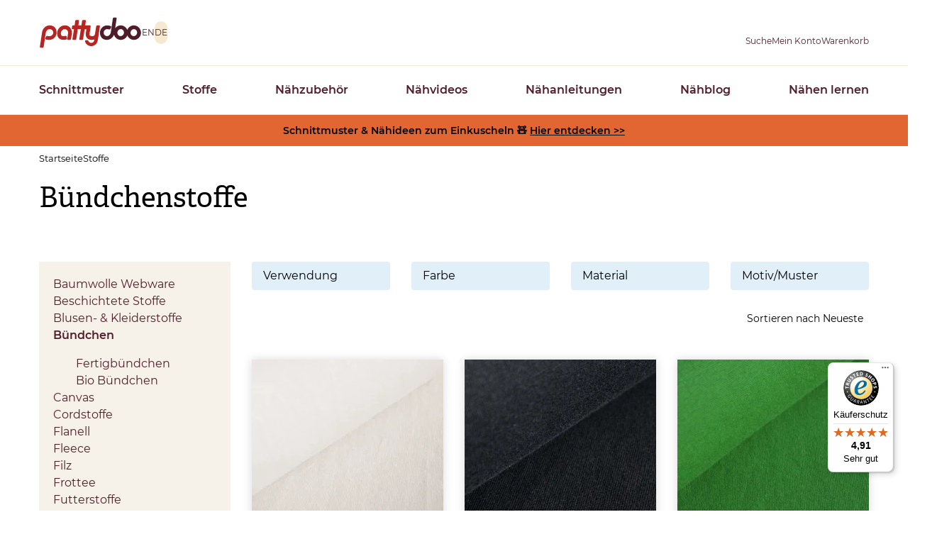

--- FILE ---
content_type: text/html; charset=UTF-8
request_url: https://www.pattydoo.de/buendchenstoffe
body_size: 27939
content:
<!DOCTYPE html>
<html lang="de" dir="ltr" prefix="og: https://ogp.me/ns#">
  <head>
          <script type="text/javascript">
        (function(){var name="nostojs";window[name]=window[name]||function(cb){(window[name].q=window[name].q||[]).push(cb);};})();
      </script>
      <script src="//connect.nosto.com/include/d2ubzrgb" async></script>
        <meta charset="utf-8" />
<script type="text/javascript" id="Cookiebot" src="https://consent.cookiebot.com/uc.js" data-cbid="4f4e0b26-a936-4cf3-ba40-d46b8af90f32" data-blockingmode="auto" async="async"></script>
<noscript><style>form.antibot * :not(.antibot-message) { display: none !important; }</style>
</noscript><script>var _paq = _paq || [];(function(){var u=(("https:" == document.location.protocol) ? "https://pin.pattydoo.de/" : "http://pin.pattydoo.de/");_paq.push(["setSiteId", "1"]);_paq.push(["setTrackerUrl", u+"matomo.php"]);_paq.push(["setDoNotTrack", 1]);_paq.push(["disableCookies"]);_paq.push(["setCookieDomain", ".pattydoo.de"]);if (!window.matomo_search_results_active) {_paq.push(["trackPageView"]);}_paq.push(["setIgnoreClasses", ["no-tracking","colorbox"]]);_paq.push(["enableLinkTracking"]);var d=document,g=d.createElement("script"),s=d.getElementsByTagName("script")[0];g.type="text/javascript";g.defer=true;g.async=true;g.src=u+"matomo.js";s.parentNode.insertBefore(g,s);})();</script>
<meta name="description" content="Bündchenstoff, auch Bündchenware genannt, meist erhältlich als Schlauch, welcher auseinander geschnitten wird. Ideal als Saumabschluss für die perfekte Ergänzung deiner Sweatshirts, Hoodies und Pumphosen." />
<link rel="canonical" href="https://www.pattydoo.de/buendchenstoffe" />
<meta name="robots" content="index, follow" />
<meta name="Generator" content="Drupal 11 (https://www.drupal.org); Commerce 3" />
<meta name="MobileOptimized" content="width" />
<meta name="HandheldFriendly" content="true" />
<meta name="viewport" content="width=device-width, initial-scale=1.0" />
<link rel="alternate" hreflang="de" href="https://www.pattydoo.de/buendchenstoffe" />
<link rel="next" href="https://www.pattydoo.de/buendchenstoffe?page=1" />

    <title>Bündchenstoffe | PATTYDOO</title>
    <link rel="stylesheet" media="all" href="/sites/default/files/css/css_XYilewCu8tBv6ZjKjZTn49E-2prNhauhFdkDztTxM7c.css?delta=0&amp;language=de&amp;theme=pattydoo&amp;include=[base64]" />
<link rel="stylesheet" media="all" href="/sites/default/files/css/css_tTHNwj7HGcnPkRmYQofovpTCYRUhD7vaY3cUijTm5U8.css?delta=1&amp;language=de&amp;theme=pattydoo&amp;include=[base64]" />
<link rel="stylesheet" media="all" href="/themes/custom/pattydoo/assets/css/tailwind.css?t8wupj" />
<link rel="stylesheet" media="all" href="/sites/default/files/css/css_AfTwCJNpIZmpf2yIJ4YivFHvyQEnGha-Nr3UHxtKxqQ.css?delta=3&amp;language=de&amp;theme=pattydoo&amp;include=[base64]" />

    

        
<link rel="icon" type="image/x-icon" href="/themes/custom/pattydoo/assets/favicon/favicon.ico">

<link rel="apple-touch-icon" href="/themes/custom/pattydoo/assets/favicon/apple-touch-icon.png">
<link rel="apple-touch-icon" sizes="152x152" href="/themes/custom/pattydoo/assets/favicon/apple-touch-icon-ipad.png">
<link rel="apple-touch-icon" sizes="180x180" href="/themes/custom/pattydoo/assets/favicon/apple-touch-icon-iphone-retina.png">
<link rel="apple-touch-icon" sizes="167x167" href="/themes/custom/pattydoo/assets/favicon/apple-touch-icon-ipad-retina.png">
<link rel="mask-icon" href="/themes/custom/pattydoo/assets/favicon/safari-pinned-tab.svg" color="#e16631">

<link rel="shortcut icon" href="/themes/custom/pattydoo/assets/favicon/android-touch-icon.png" sizes="196x196">
<link rel="manifest" href="/themes/custom/pattydoo/assets/favicon/manifest.json">
<meta name="msapplication-TileColor" content="#e16631">
<meta name="theme-color" content="#e16631">
<meta name="msapplication-config" content="/themes/custom/pattydoo/assets/favicon/browserconfig.xml">

    
        <link rel="preload" href="/themes/custom/pattydoo/assets/fonts/montserrat/montserrat-v12-latin-regular.woff2" as="font" type="font/woff2" crossorigin="anonymous">
<link rel="preload" href="/themes/custom/pattydoo/assets/fonts/montserrat/montserrat-v12-latin-italic.woff2" as="font" type="font/woff2" crossorigin="anonymous">
<link rel="preload" href="/themes/custom/pattydoo/assets/fonts/montserrat/montserrat-v12-latin-600.woff2" as="font" type="font/woff2" crossorigin="anonymous">
<link rel="preload" href="/themes/custom/pattydoo/assets/fonts/montserrat/montserrat-v12-latin-600italic.woff2" as="font" type="font/woff2" crossorigin="anonymous">
<link rel="preload" href="/themes/custom/pattydoo/assets/fonts/5334080/728f1b95-d263-4e9b-9707-2bad9aeb5231.woff2" as="font" type="font/woff2" crossorigin="anonymous">
<link rel="preload" href="/themes/custom/pattydoo/assets/fonts/4e050b8/4e050b8ce0b670d3101c61b157f0fa7c.woff2" as="font" type="font/woff2" crossorigin="anonymous">

      </head>
  <body>
        <a href="#main-content" class="visually-hidden focusable">
      Direkt zum Inhalt
    </a>
    
      <div class="dialog-off-canvas-main-canvas" data-off-canvas-main-canvas>
    <div class="layout-container">
                
  <header data-component-id="pattydoo:header" role="banner">
  <div class="bg-paper z-cover js-header-content shadow lg:shadow-none header__root">
    <div class="transition-[padding] header__body js-header-body">
      <div class="container">
        <div class="
          grid grid-cols-3
          lg:flex
          items-center
          gap-x-7
          gap-y-3
          justify-between">

                      <div class="justify-self-start flex items-center lg:hidden">
                            <button type="button" class="js-header-menu-open opacity-20 cursor-default" aria-label="Open menu"><i class="block aspect-square h-6 bg-[url('../icons/icon-burger--brown.svg')] bg-cover bc-center"></i></button>
            </div>
                    <div class="justify-self-center lg:flex lg:gap-3 lg:items-center">
                  <a href="/" rel="home" class="hover:opacity-80">
      <img class="logo transition-[height] h-11" width="145" height="44" src="/themes/custom/pattydoo/logo.svg" alt="Startseite" fetchpriority="high" />
    </a>
      


                          <div class="max-lg:hidden">
                <div class="language-switcher-language-url" id="block-pattydoo-languageswitcher" role="navigation">
        <ul class="links flex gap-1"><li data-drupal-language="en" data-drupal-link-system-path="&lt;front&gt;"><a href="/en" class="language-link language-switcher-link" data-preprocess="pattydoo.theme" hreflang="en" data-drupal-link-system-path="&lt;front&gt;">EN</a></li><li data-drupal-language="de" data-drupal-link-system-path="node/2291" class="is-active" aria-current="page"><a href="/buendchenstoffe" class="language-link language-switcher-link is-active" data-preprocess="pattydoo.theme" hreflang="de" data-drupal-link-system-path="node/2291" aria-current="page">DE</a></li></ul>
  </div>

              </div>
                      </div>
          <div class="flex gap-x-4 sm:gap-x-8 gap-y-2 justify-self-end">
                          


<div class="header-search-form lg:relative group z-[510]" data-drupal-selector="header-search-form" id="block-header-search" data-component-id="pattydoo:search-dropdown">
  <a class="!text-primaryDark flex-col items-center hidden lg:flex" role="button" href="/suche" aria-label="Suche">
    <i class="
      icon-hover
      block
      h-6
      bg-[url('../icons/icon-magnifier-thin--brown.svg')]
      group-hover:before:bg-[url('../icons/icon-magnifier--brown.svg')]
      group-hover:before:opacity-100
      aspect-square
      js-search-mobile-open"></i>
    <span class="max-lg:hidden text-xs slide-out-on-scroll transition-all">Suche</span>
  </a>
    <button type="button" class="js-search-toggle lg:hidden flex" aria-label="Toggle search">
    <i class="
      icon-hover
      block
      h-6
      bg-[url('../icons/icon-magnifier-thin--brown.svg')]
      group-hover:before:bg-[url('../icons/icon-magnifier--brown.svg')]
      group-hover:before:opacity-100
      aspect-square
      js-search-mobile-open"></i>
    <i class="
      invisible
      absolute
      lg:hidden
      block
      h-6
      bg-[url('../icons/icon-x--brown.svg')]
      aspect-square
      js-search-mobile-close"></i>
  </button>
      <div class="
    js-search-fieldset
    before:lg:w-0
    before:lg:h-0
    before:lg:content-['']
    before:lg:block
    before:lg:border-solid
    before:lg:border-t-0
    before:lg:border-r-[12px]
    before:lg:border-b-[14px]
    before:lg:border-l-[12px]
    before:lg:border-[transparent_transparent_#ffffff_transparent]
    before:lg:absolute
    before:lg:bottom-full
    before:lg:left-1/2
    before:lg:-translate-x-1/2

    after:lg:content-['']
    after:lg:block
    after:lg:absolute
    after:lg:bottom-full
    after:lg:left-1/2
    after:lg:-translate-x-1/2
    after:lg:h-[40px]
    after:lg:w-[180px]

    absolute
    px-5
    py-2.5
    left-0
    top-full
    bg-block
    w-full
    invisible
    lg:bg-paper
    lg:w-auto
    lg:left-1/2
    lg:top-[calc(100%+14px)]
    lg:-translate-x-1/2
    lg:drop-shadow-[0_0_12.5px_rgba(0,0,0,0.15)]
    lg:p-6
    lg:invisible
    lg:opacity-0
    lg:transition-opacity
    group-hover:lg:opacity-100
    group-hover:lg:visible">
    <form action="/buendchenstoffe" method="post" id="header-search-form" accept-charset="UTF-8">
  

<div class="js-form-item form-item form-type-textfield js-form-type-textfield form-item-s js-form-item-s form-no-label">
        


    
        
  <input data-drupal-selector="edit-s" type="text" id="edit-s" name="s" value="" size="30" maxlength="128" class="form-text border-beige border-[1px] border-solid py-3 px-5 bg-paper rounded-l shadow-input w-full focus:border-borderDark outline-borderDark lg:p-3 bg-none h-[2.5rem] border-link border-r-0 lg:border-r-[1px] lg:max-w-[280px] lg:w-auto lg:border-beige xl:max-w-none" data-component-id="pattydoo:textbox" />

        </div>

  <input autocomplete="off" data-drupal-selector="form-rbqhb-sxsafjxp-mmxa-hvm-4nfnesnrckun6cfont0" type="hidden" name="form_build_id" value="form-RBqhb_SXsAfJXp-mMxa-hvM_4nFnesnrcKun6CfONt0" />

  <input data-drupal-selector="edit-header-search-form" type="hidden" name="form_id" value="header_search_form" />

  <div data-drupal-selector="edit-actions" class="form-actions js-form-wrapper form-wrapper" id="edit-actions--3">
  <input data-drupal-selector="edit-submit" type="submit" id="edit-submit" name="op" value="Suche" class="button js-form-submit form-submit" />

</div>

</form>

  </div>
</div>

              
              
<div id="block-pattydoo-userlogin" role="form" data-component-id="pattydoo:icon-subtitle-dropdown" class="lg:relative group z-[510]">
  <a class="!text-primaryDark flex-col items-center flex group" href="https://www.pattydoo.de/user/login" aria-label="Benutzer">
    <i class="
      icon-hover
      block
      h-6
      bg-[url('../icons/icon-person-thin--brown.svg')]
      group-hover:before:bg-[url('../icons/icon-person--brown.svg')]
      group-hover:before:opacity-100
      aspect-square
      js-search-mobile-open"></i>
    <span class="max-lg:hidden text-xs slide-out-on-scroll transition-all">Mein Konto</span>
  </a>
      <div class="
    before:lg:w-0
    before:lg:h-0
    before:lg:content-['']
    before:lg:block
    before:lg:border-solid
    before:lg:border-t-0
    before:lg:border-r-[12px]
    before:lg:border-b-[14px]
    before:lg:border-l-[12px]
    before:lg:border-[transparent_transparent_#ffffff_transparent]
    before:lg:absolute
    before:lg:bottom-full
    before:lg:left-1/2
    before:lg:-translate-x-1/2

    after:lg:content-['']
    after:lg:block
    after:lg:absolute
    after:lg:bottom-full
    after:lg:left-1/2
    after:lg:-translate-x-1/2
    after:lg:h-[14px]
    after:lg:w-full

    dropdown__content
    min-w-80
    shadow
    absolute
    hidden
    lg:block
    bg-paper
    w-auto
    left-1/2
    top-[calc(100%+14px)]
    -translate-x-1/2
    drop-shadow-[0_0_12.5px_rgba(0,0,0,0.15)]
    p-3
    invisible
    opacity-0
    transition-opacity
    group-hover:lg:opacity-100
    group-hover:lg:visible
  ">
    <form class="user-login-form" data-drupal-selector="user-login-form" action="/buendchenstoffe?destination=/buendchenstoffe" method="post" id="user-login-form" accept-charset="UTF-8">
  

<div class="js-form-item form-item form-type-email js-form-type-email form-item-name js-form-item-name">
      <label for="edit-name" class="js-form-required form-required label">E-Mail Adresse</label>
        
  

    
  
  <input autocorrect="none" autocapitalize="none" spellcheck="false" autocomplete="username" data-drupal-selector="edit-name" type="email" id="edit-name" name="name" value="" size="15" maxlength="254" class="form-email required border-beige border-[1px] border-solid py-3 px-5 bg-paper rounded shadow-input w-full focus:border-borderDark outline-borderDark lg:p-3 bg-none h-[2.5rem]" required="required" data-component-id="pattydoo:textbox" />


        </div>
<div class="mt-2">

<div class="js-form-item form-item form-type-password js-form-type-password form-item-pass js-form-item-pass">
      <label for="edit-pass" class="js-form-required form-required label">Passwort</label>
        
  

    
  
  <input autocomplete="current-password" data-drupal-selector="edit-pass" type="password" id="edit-pass" name="pass" size="15" maxlength="128" class="form-text required border-beige border-[1px] border-solid py-3 px-5 bg-paper rounded shadow-input w-full focus:border-borderDark outline-borderDark lg:p-3 bg-none h-[2.5rem]" required="required" data-component-id="pattydoo:textbox" />


        </div>
</div>
  <input autocomplete="off" data-drupal-selector="form-phwsoueqs4fqx3zh8rms3wpnzlkqdqv2zo8lzylgdqw" type="hidden" name="form_build_id" value="form-PhWsOuEqs4fQx3zh8RMS3WPnZlkqdQv2zo8lZylGdqw" />

  <input data-drupal-selector="edit-user-login-form" type="hidden" name="form_id" value="user_login_form" />

  <div class="mt-6 form-actions js-form-wrapper form-wrapper" data-drupal-selector="edit-actions" id="edit-actions">





  
  

  <button data-drupal-selector="edit-submit" type="submit" id="edit-submit" name="op" value="Anmelden" class="button js-form-submit form-submit btn w-full btn--primary" data-component-id="pattydoo:button" data-component-variant="primary">Anmelden</button>
  


</div>

</form>
<ul class="flex flex-col gap-2 mt-2 text-center"><li>




  
  

  <a class="btn w-full create-account btn--ghost" href="/user/register">Registrieren</a>

</li><li><a href="/user/password" title="Anweisungen zum Zurücksetzen des Passwortes per E-Mail zusenden." class="request-password-link btn text-xs w-full text-pale border-0 font-normal hover:text-ink focus:text-ink">Passwort vergessen?</a></li></ul>
  </div>
</div>

                              
<div class="cart--cart-block js-subtitle-sidebar z-[800]" data-component-id="pattydoo:icon-subtitle-sidebar">

            <div class="hidden lg:block">
      <div data-component-id="pattydoo:icon-subtitle">
  <a class="!text-primaryDark flex-col items-center flex group relative" href="/warenkorb" aria-label="Warenkorb">
    

  
<i class="icon-hover block h-6 group-hover:before:opacity-100 aspect-square bg-[url(&quot;../icons/icon-bag-thin--brown.svg&quot;)] group-hover:before:bg-[url(&quot;../icons/icon-bag--brown.svg&quot;)]">
  </i>
    <span class="max-lg:hidden text-xs slide-out-on-scroll transition-all">Warenkorb</span>
  </a>
</div>
    </div>
        <div class="lg:hidden">
      <a
        id="mobile-cart-toggle"
        aria-label="Warenkorb"
        role="button"
        class="use-ajax js-sidebar-right-open !text-ink"
        href="/commerce/ajax/cart">
        

  
<i class="icon-hover block h-6 group-hover:before:opacity-100 aspect-square bg-[url(&quot;../icons/icon-bag-thin--brown.svg&quot;)] group-hover:before:bg-[url(&quot;../icons/icon-bag--brown.svg&quot;)]">
  </i>
      </a>
    </div>
  
    <div class="lg:hidden">
        <div class="
      js-siderbar-right-overlay
      content-['']
      z-cover
      block
      bg-[rgba(74,74,74,.75)]
      fixed
      w-[100vw]
      h-dvh
      right-0
      bottom-0
      transition-opacity
      transition-visibility
      opacity-0
      invisible
      ">
              </div>
        <div class="
      sidebar
      js-sidebar-right
      transition-transform
      bg-beige
      bg-pattern-beige
      p-4
      fixed
      z-cover
      right-0
      translate-x-full
      w-[100vw]
      overflow-y-auto
      min-[520px]:max-w-[480px]
      h-[100vh]
      flex
      flex-col
      ">
        <header class="flex justify-between items-baseline gap mb-4">
          <span class="text-2xl font-secondary">Warenkorb</span>
          <button type="button" class="group js-sidebar-right-close" aria-label="Schließen">
            <i class="
              block
              icon-hover
              h-5
              bg-contain
              bg-[url('../icons/icon-x--brown.svg')]
              before:bg-[url('../icons/icon-x--blue.svg')]
              group-hover:bg-opacity-100
              aspect-square"></i>
          </button>
        </header>
        <div class="js-sidebar-right-content grow">
          <div id="shopping-cart-small">
                        <div class="flex justify-center items-center h-full bg-paper min-h-40">
              <div class="ajax-progress ajax-progress-throbber">
                <div class="throbber">&nbsp;</div>
              </div>
            </div>
          </div>
        </div>
    </div>
  </div>
</div>


                      </div>
        </div>
      </div>
    </div>

                <div class="
        header__overlay
        js-header-overlay
        bg-[rgba(74,74,74,.75)]
        top-0
        fixed
        w-screen
        h-screen
        transition-opacity
        transition-visibility
        opacity-0
        z-[800]
        lg:hidden
        invisible"></div>

            <div class="
        header__container
        top-0
        max-lg:transition-transform
        max-lg:-translate-x-full
        fixed
        left-0
        min-w-80
        max-lg:h-dvh
        max-lg:max-h-dvh
        max-lg:overflow-auto
        lg:pt-0
        bg-paper
        shadow
        z-[810]
        lg:shadow-none
        lg:static
        lg:border-y
        lg:border-beige">

                <div class="pt-4 pl-6 pr-5 pb-6 lg:hidden">
          <div class="flex justify-between gap mb-5">
                        <button type="button" class="
              header__drill-back
              js-header-drilldown-back
              text-link
              bg-[url(../icons/icon-angle-left-regular--danube.svg)]
              bg-no-repeat
              pl-[1.2em]
              bg-[length:1.8em_1.8em]
              bg-[-0.5em_-0.14em]
              invisible
            ">Zurück</button>

                        <button aria-label="Schließen" type="button" class="
              js-header-menu-close
              aspect-square
              h-5
              icon-hover
              bg-[url(../icons/icon-x--blue.svg)]
              before:top-0
              before:left-0
              hover:before:bg-[url(../icons/icon-x--brown.svg)]
            "></button>
          </div>

                              <ol
            class="js-drill-progress flex gap-2.5 h-[5px]"
            data-progress-bar="<li data-added-via-js class='block h-[5px] bg-[#a28c8e] w-[80px] rounded-full shrink basis-16 last:bg-primaryDark'></li>">
                      </ol>
        </div>

          <nav role="navigation" aria-labelledby="block-pattydoo-mainnavigation-menu" id="block-pattydoo-mainnavigation">
        


<div class="
  js-drilldown
  overflow-hidden
  lg:overflow-visible
  lg:z-0
  relative
  border-y
  border-dashed
  border-primaryHover
  lg:static
  lg:border-none
  lg:container
">
                <ul class="divide-y divide-dashed divide-primaryHover lg:divide-none flex flex-col lg:flex-row bg-block lg:bg-transparent lg:justify-between lg:gap-x-14 lg:gap-y-2">
    
    
    
    
        
              <li class="group">
                                                                    <div class="max-lg:hidden">
              <a href="/schnittmuster" target="_self" title="Schnittmuster Überblick" class="menu-link-main block py-3.5 px-[22px] pr-14 lg:py-5 lg:px-0 text-primaryDark hover:text-primaryHover font-semibold lg:z-[200] lg:relative lg:py-[22px]" data-drupal-link-system-path="node/1">Schnittmuster</a>
            </div>

                        <button type="button" class="menu-link-main block py-3.5 px-[22px] pr-14 lg:py-5 lg:px-0 text-primaryDark hover:text-primaryHover font-semibold lg:z-[200] lg:relative lg:py-[22px] w-full text-left js-drilldown-btn lg:hidden bg-[url(../icons/icon-angle-right-regular--brown.svg)] lg:bg-none bg-[length:0.7em_auto] bg-[right_24px_center] bg-no-repeat
            ">Schnittmuster</button>

                                                  <div class="
        lg:transition-[visibility]
        lg:invisible
        lg:absolute
        lg:left-0
        lg:w-full
        lg:z-100
        lg:top-full
        lg:left-0
        lg:bg-paper
        lg:shadow-menu
        group-hover:visible
        before:content-['']
        before:block
        before:h-[40px]
        before:w-full
        before:bottom-full
        before:absolute
        before:bg-transparent
      ">
        <div class="lg:container">
                    <ul
            data-level="1"
            style="grid-template-rows: repeat(2, 1fr);"
                                                class="
              js-drilldown-sub
              bg-block
              absolute
              left-full
              top-0
              w-full
              max-lg:transition-transform
              max-lg:divide-y
              max-lg:divide-dashed
              max-lg:divide-primaryHover
              lg:h-full
              lg:bg-transparent
              lg:left-auto
              lg:top-auto
              lg:w-auto
              lg:h-auto
              lg:relative
              lg:grid-cols-5
              lg:grid
              lg:grid-flow-col
              lg:py-[26px]
              lg:-ml-5
              after:lg:content-['']
              after:lg:block
              after:lg:absolute
              after:lg:top-0
              after:lg:left-0
              after:lg:h-full
              after:lg:w-[1px]
              after:lg:bg-paper
              
          ">
    
    
    
    
              <li class="lg:hidden"><a href="/schnittmuster" target="_self" title="Schnittmuster Überblick" class="menu-link-main block py-3.5 px-[22px] pr-14 lg:py-5 lg:px-0 text-primaryDark hover:text-primaryHover font-semibold lg:z-[200] lg:relative lg:py-[22px]" data-drupal-link-system-path="node/1">Schnittmuster</a></li>
    
              <li class="lg:border-l lg:border-dashed lg:border-primaryDark">
                                                        <div class="max-lg:hidden">
              <a href="/schnittmuster-damen" target="_self" title="Schnittmuster für Damen" class="block max-lg:py-3.5 max-lg:px-[22px] max-lg:pl-[50px] text-primaryDark hover:text-primaryHover origin-[top_center] lg:pb-5 lg:pl-5 lg:scale-y-0 lg:opacity-0 group-hover:lg:duration-300 group-hover:lg:!scale-y-100 group-hover:lg:!opacity-100" data-drupal-link-system-path="node/6">Damen</a>
            </div>

                        <button type="button" class="menu-link-main block py-3.5 px-[22px] pr-14 lg:py-5 lg:px-0 text-primaryDark hover:text-primaryHover font-semibold lg:z-[200] lg:relative lg:py-[22px] w-full text-left js-drilldown-btn lg:hidden pl-[50px] !font-normal bg-[url(../icons/icon-angle-right-regular--brown.svg)] lg:bg-none bg-[length:0.7em_auto] bg-[right_24px_center] bg-no-repeat">Damen</button>

                                                  <div class="
        lg:transition-[visibility]
        lg:invisible
        lg:absolute
        lg:left-0
        lg:w-full
        lg:z-100
        lg:top-full
        lg:left-0
        lg:bg-paper
        lg:shadow-menu
        group-hover:visible
        before:content-['']
        before:block
        before:h-[40px]
        before:w-full
        before:bottom-full
        before:absolute
        before:bg-transparent
      ">
        <div class="lg:container">
                    <ul
            data-level="2"
            style="grid-template-rows: repeat(2, 1fr);"
                                                class="
              js-drilldown-sub
              bg-block
              absolute
              left-full
              top-0
              w-full
              max-lg:transition-transform
              max-lg:divide-y
              max-lg:divide-dashed
              max-lg:divide-primaryHover
              lg:h-full
              lg:bg-transparent
              lg:left-auto
              lg:top-auto
              lg:w-auto
              lg:h-auto
              lg:relative
              lg:grid-cols-5
              lg:grid
              lg:grid-flow-col
              lg:py-[26px]
              lg:-ml-5
              after:lg:content-['']
              after:lg:block
              after:lg:absolute
              after:lg:top-0
              after:lg:left-0
              after:lg:h-full
              after:lg:w-[1px]
              after:lg:bg-paper
              lg:!hidden
          ">
    
    
    
    
              <li class="lg:hidden"><a href="/schnittmuster-damen" target="_self" title="Schnittmuster für Damen" class="menu-link-main block py-3.5 px-[22px] pr-14 lg:py-5 lg:px-0 text-primaryDark hover:text-primaryHover font-semibold lg:z-[200] lg:relative lg:py-[22px]" data-drupal-link-system-path="node/6">Damen</a></li>
    
              <li class="lg:border-l lg:border-dashed lg:border-primaryDark">
                                                        <a href="/schnittmuster-damen/blusen-tuniken" title="Schnittmuster für Damenblusen &amp; Tuniken" class="block max-lg:py-3.5 max-lg:px-[22px] max-lg:pl-[50px] text-primaryDark hover:text-primaryHover origin-[top_center] lg:pb-5 lg:pl-5 lg:scale-y-0 lg:opacity-0 group-hover:lg:duration-300 group-hover:lg:!scale-y-100 group-hover:lg:!opacity-100" data-drupal-link-system-path="node/2404">Blusen &amp; Tuniken</a>
                  
      </li>
          <li class="lg:border-l lg:border-dashed lg:border-primaryDark">
                                                        <a href="/schnittmuster-damen/kapuzenpullover-sweatshirts" title="Schnittmuster für Damen-Kapuzenpullover &amp; Sweatshirts" class="block max-lg:py-3.5 max-lg:px-[22px] max-lg:pl-[50px] text-primaryDark hover:text-primaryHover origin-[top_center] lg:pb-5 lg:pl-5 lg:scale-y-0 lg:opacity-0 group-hover:lg:duration-300 group-hover:lg:!scale-y-100 group-hover:lg:!opacity-100" data-drupal-link-system-path="node/2417">Hoodies &amp; Sweatshirts</a>
                  
      </li>
          <li class="lg:border-l lg:border-dashed lg:border-primaryDark">
                                                        <a href="/schnittmuster-damen/hosen" class="block max-lg:py-3.5 max-lg:px-[22px] max-lg:pl-[50px] text-primaryDark hover:text-primaryHover origin-[top_center] lg:pb-5 lg:pl-5 lg:scale-y-0 lg:opacity-0 group-hover:lg:duration-300 group-hover:lg:!scale-y-100 group-hover:lg:!opacity-100" title="Schnittmuster für Damenhosen" data-drupal-link-system-path="node/2079">Hosen</a>
                  
      </li>
          <li class="lg:border-l lg:border-dashed lg:border-primaryDark">
                                                        <a href="/schnittmuster-damen/jacken-mantel" class="block max-lg:py-3.5 max-lg:px-[22px] max-lg:pl-[50px] text-primaryDark hover:text-primaryHover origin-[top_center] lg:pb-5 lg:pl-5 lg:scale-y-0 lg:opacity-0 group-hover:lg:duration-300 group-hover:lg:!scale-y-100 group-hover:lg:!opacity-100" title="Schnittmuster für Damenjacken &amp; Mäntel" data-drupal-link-system-path="node/2387">Jacken &amp; Mäntel</a>
                  
      </li>
          <li class="lg:border-l lg:border-dashed lg:border-primaryDark">
                                                        <a href="/schnittmuster-damen/jeans-hosen" title="Damen Jeanshosen" class="block max-lg:py-3.5 max-lg:px-[22px] max-lg:pl-[50px] text-primaryDark hover:text-primaryHover origin-[top_center] lg:pb-5 lg:pl-5 lg:scale-y-0 lg:opacity-0 group-hover:lg:duration-300 group-hover:lg:!scale-y-100 group-hover:lg:!opacity-100" data-drupal-link-system-path="node/2604">Jeanshosen</a>
                  
      </li>
          <li class="lg:border-l lg:border-dashed lg:border-primaryDark">
                                                        <a href="/schnittmuster-damen/jumpsuits-einteiler" title="Jumpsuits &amp; Einteiler" class="block max-lg:py-3.5 max-lg:px-[22px] max-lg:pl-[50px] text-primaryDark hover:text-primaryHover origin-[top_center] lg:pb-5 lg:pl-5 lg:scale-y-0 lg:opacity-0 group-hover:lg:duration-300 group-hover:lg:!scale-y-100 group-hover:lg:!opacity-100" data-drupal-link-system-path="node/2545">Jumpsuits</a>
                  
      </li>
          <li class="lg:border-l lg:border-dashed lg:border-primaryDark">
                                                        <a href="/schnittmuster-damen/kleider" class="block max-lg:py-3.5 max-lg:px-[22px] max-lg:pl-[50px] text-primaryDark hover:text-primaryHover origin-[top_center] lg:pb-5 lg:pl-5 lg:scale-y-0 lg:opacity-0 group-hover:lg:duration-300 group-hover:lg:!scale-y-100 group-hover:lg:!opacity-100" title="Schnittmuster für Damenkleider" data-drupal-link-system-path="node/2383">Kleider</a>
                  
      </li>
          <li class="lg:border-l lg:border-dashed lg:border-primaryDark">
                                                        <a href="/schnittmuster-damen/shirts-tops" title="Schnittmuster für Damen-Shirts &amp; -Tops" class="block max-lg:py-3.5 max-lg:px-[22px] max-lg:pl-[50px] text-primaryDark hover:text-primaryHover origin-[top_center] lg:pb-5 lg:pl-5 lg:scale-y-0 lg:opacity-0 group-hover:lg:duration-300 group-hover:lg:!scale-y-100 group-hover:lg:!opacity-100" data-drupal-link-system-path="node/2365">Shirts &amp; Tops</a>
                  
      </li>
          <li class="lg:border-l lg:border-dashed lg:border-primaryDark">
                                                        <a href="/schnittmuster-damen/unterwaesche-loungewear" title="Schnittmuster Unterwäsche &amp; Loungewear" class="block max-lg:py-3.5 max-lg:px-[22px] max-lg:pl-[50px] text-primaryDark hover:text-primaryHover origin-[top_center] lg:pb-5 lg:pl-5 lg:scale-y-0 lg:opacity-0 group-hover:lg:duration-300 group-hover:lg:!scale-y-100 group-hover:lg:!opacity-100" data-drupal-link-system-path="node/2444">Unterwäsche &amp; Loungewear</a>
                  
      </li>
    
                </ul>
      </div>
    </div>
      

                  
      </li>
          <li class="lg:border-l lg:border-dashed lg:border-primaryDark">
                                                        <a href="/schnittmuster-herren" title="Schnittmuster für Herren" class="block max-lg:py-3.5 max-lg:px-[22px] max-lg:pl-[50px] text-primaryDark hover:text-primaryHover origin-[top_center] lg:pb-5 lg:pl-5 lg:scale-y-0 lg:opacity-0 group-hover:lg:duration-300 group-hover:lg:!scale-y-100 group-hover:lg:!opacity-100" data-drupal-link-system-path="node/7">Herren</a>
                  
      </li>
          <li class="lg:border-l lg:border-dashed lg:border-primaryDark">
                                                        <a href="/schnittmuster-kinder" title="Schnittmuster für Kindersachen" class="block max-lg:py-3.5 max-lg:px-[22px] max-lg:pl-[50px] text-primaryDark hover:text-primaryHover origin-[top_center] lg:pb-5 lg:pl-5 lg:scale-y-0 lg:opacity-0 group-hover:lg:duration-300 group-hover:lg:!scale-y-100 group-hover:lg:!opacity-100" data-drupal-link-system-path="node/8">Kinder</a>
                  
      </li>
          <li class="lg:border-l lg:border-dashed lg:border-primaryDark">
                                                        <a href="/schnittmuster-taschen" title="Schnittmuster für Taschen" class="block max-lg:py-3.5 max-lg:px-[22px] max-lg:pl-[50px] text-primaryDark hover:text-primaryHover origin-[top_center] lg:pb-5 lg:pl-5 lg:scale-y-0 lg:opacity-0 group-hover:lg:duration-300 group-hover:lg:!scale-y-100 group-hover:lg:!opacity-100" data-drupal-link-system-path="node/636">Taschen</a>
                  
      </li>
          <li class="lg:border-l lg:border-dashed lg:border-primaryDark">
                                                        <a href="/schnittmuster-accessoires" title="Schnittmuster für Accessoires" class="block max-lg:py-3.5 max-lg:px-[22px] max-lg:pl-[50px] text-primaryDark hover:text-primaryHover origin-[top_center] lg:pb-5 lg:pl-5 lg:scale-y-0 lg:opacity-0 group-hover:lg:duration-300 group-hover:lg:!scale-y-100 group-hover:lg:!opacity-100" data-drupal-link-system-path="node/652">Accessoires</a>
                  
      </li>
          <li class="lg:border-l lg:border-dashed lg:border-primaryDark">
                                                        <a href="/papierschnittmuster" target="_self" title="Papierschnittmuster" class="block max-lg:py-3.5 max-lg:px-[22px] max-lg:pl-[50px] text-primaryDark hover:text-primaryHover origin-[top_center] lg:pb-5 lg:pl-5 lg:scale-y-0 lg:opacity-0 group-hover:lg:duration-300 group-hover:lg:!scale-y-100 group-hover:lg:!opacity-100" data-drupal-link-system-path="node/615">Papierschnittmuster</a>
                  
      </li>
          <li class="lg:border-l lg:border-dashed lg:border-primaryDark">
                                                        <a href="/schnittmuster-a0-zum-ausplotten" class="block max-lg:py-3.5 max-lg:px-[22px] max-lg:pl-[50px] text-primaryDark hover:text-primaryHover origin-[top_center] lg:pb-5 lg:pl-5 lg:scale-y-0 lg:opacity-0 group-hover:lg:duration-300 group-hover:lg:!scale-y-100 group-hover:lg:!opacity-100" title="A0 Schnittmuster" data-drupal-link-system-path="node/2414">A0 Schnittmuster</a>
                  
      </li>
          <li class="lg:border-l lg:border-dashed lg:border-primaryDark">
                                                        <a href="/schnittmuster-kostenlos" title="Gratis Schnittmuster" class="block max-lg:py-3.5 max-lg:px-[22px] max-lg:pl-[50px] text-primaryDark hover:text-primaryHover origin-[top_center] lg:pb-5 lg:pl-5 lg:scale-y-0 lg:opacity-0 group-hover:lg:duration-300 group-hover:lg:!scale-y-100 group-hover:lg:!opacity-100" data-drupal-link-system-path="node/653">Kostenlose Schnittmuster</a>
                  
      </li>
          <li class="lg:border-l lg:border-dashed lg:border-primaryDark">
                                                        <a href="/schnittmuster/schnittmuster-gutscheine-zum-verschenken" title="Schnittmuster-Gutscheine zum Verschenken" class="block max-lg:py-3.5 max-lg:px-[22px] max-lg:pl-[50px] text-primaryDark hover:text-primaryHover origin-[top_center] lg:pb-5 lg:pl-5 lg:scale-y-0 lg:opacity-0 group-hover:lg:duration-300 group-hover:lg:!scale-y-100 group-hover:lg:!opacity-100" data-drupal-link-system-path="node/1202">Gutscheine</a>
                  
      </li>
    
                </ul>
      </div>
    </div>
      
          
                
      </li>
          <li class="group">
                                                                    <div class="max-lg:hidden">
              <a href="/stoffe" title="Stoffe zum Selbernähen" class="menu-link-main block py-3.5 px-[22px] pr-14 lg:py-5 lg:px-0 text-primaryDark hover:text-primaryHover font-semibold lg:z-[200] lg:relative lg:py-[22px]" data-drupal-link-system-path="node/2078">Stoffe</a>
            </div>

                        <button type="button" class="menu-link-main block py-3.5 px-[22px] pr-14 lg:py-5 lg:px-0 text-primaryDark hover:text-primaryHover font-semibold lg:z-[200] lg:relative lg:py-[22px] w-full text-left js-drilldown-btn lg:hidden bg-[url(../icons/icon-angle-right-regular--brown.svg)] lg:bg-none bg-[length:0.7em_auto] bg-[right_24px_center] bg-no-repeat
            ">Stoffe</button>

                                                  <div class="
        lg:transition-[visibility]
        lg:invisible
        lg:absolute
        lg:left-0
        lg:w-full
        lg:z-100
        lg:top-full
        lg:left-0
        lg:bg-paper
        lg:shadow-menu
        group-hover:visible
        before:content-['']
        before:block
        before:h-[40px]
        before:w-full
        before:bottom-full
        before:absolute
        before:bg-transparent
      ">
        <div class="lg:container">
                    <ul
            data-level="1"
            style="grid-template-rows: repeat(8, 1fr);"
                                                class="
              js-drilldown-sub
              bg-block
              absolute
              left-full
              top-0
              w-full
              max-lg:transition-transform
              max-lg:divide-y
              max-lg:divide-dashed
              max-lg:divide-primaryHover
              lg:h-full
              lg:bg-transparent
              lg:left-auto
              lg:top-auto
              lg:w-auto
              lg:h-auto
              lg:relative
              lg:grid-cols-5
              lg:grid
              lg:grid-flow-col
              lg:py-[26px]
              lg:-ml-5
              after:lg:content-['']
              after:lg:block
              after:lg:absolute
              after:lg:top-0
              after:lg:left-0
              after:lg:h-full
              after:lg:w-[1px]
              after:lg:bg-paper
              
          ">
    
    
    
    
              <li class="lg:hidden"><a href="/stoffe" title="Stoffe zum Selbernähen" class="menu-link-main block py-3.5 px-[22px] pr-14 lg:py-5 lg:px-0 text-primaryDark hover:text-primaryHover font-semibold lg:z-[200] lg:relative lg:py-[22px]" data-drupal-link-system-path="node/2078">Stoffe</a></li>
    
              <li class="lg:border-l lg:border-dashed lg:border-primaryDark">
                                                        <div class="max-lg:hidden">
              <a href="/baumwollstoffe-webware" title="Baumwollstoffe Webware" class="block max-lg:py-3.5 max-lg:px-[22px] max-lg:pl-[50px] text-primaryDark hover:text-primaryHover origin-[top_center] lg:pb-5 lg:pl-5 lg:scale-y-0 lg:opacity-0 group-hover:lg:duration-300 group-hover:lg:!scale-y-100 group-hover:lg:!opacity-100" data-drupal-link-system-path="node/2179">Baumwolle Webware</a>
            </div>

                        <button type="button" class="menu-link-main block py-3.5 px-[22px] pr-14 lg:py-5 lg:px-0 text-primaryDark hover:text-primaryHover font-semibold lg:z-[200] lg:relative lg:py-[22px] w-full text-left js-drilldown-btn lg:hidden pl-[50px] !font-normal bg-[url(../icons/icon-angle-right-regular--brown.svg)] lg:bg-none bg-[length:0.7em_auto] bg-[right_24px_center] bg-no-repeat">Baumwolle Webware</button>

                                                  <div class="
        lg:transition-[visibility]
        lg:invisible
        lg:absolute
        lg:left-0
        lg:w-full
        lg:z-100
        lg:top-full
        lg:left-0
        lg:bg-paper
        lg:shadow-menu
        group-hover:visible
        before:content-['']
        before:block
        before:h-[40px]
        before:w-full
        before:bottom-full
        before:absolute
        before:bg-transparent
      ">
        <div class="lg:container">
                    <ul
            data-level="2"
            style="grid-template-rows: repeat(1, 1fr);"
                                                class="
              js-drilldown-sub
              bg-block
              absolute
              left-full
              top-0
              w-full
              max-lg:transition-transform
              max-lg:divide-y
              max-lg:divide-dashed
              max-lg:divide-primaryHover
              lg:h-full
              lg:bg-transparent
              lg:left-auto
              lg:top-auto
              lg:w-auto
              lg:h-auto
              lg:relative
              lg:grid-cols-5
              lg:grid
              lg:grid-flow-col
              lg:py-[26px]
              lg:-ml-5
              after:lg:content-['']
              after:lg:block
              after:lg:absolute
              after:lg:top-0
              after:lg:left-0
              after:lg:h-full
              after:lg:w-[1px]
              after:lg:bg-paper
              lg:!hidden
          ">
    
    
    
    
              <li class="lg:hidden"><a href="/baumwollstoffe-webware" title="Baumwollstoffe Webware" class="menu-link-main block py-3.5 px-[22px] pr-14 lg:py-5 lg:px-0 text-primaryDark hover:text-primaryHover font-semibold lg:z-[200] lg:relative lg:py-[22px]" data-drupal-link-system-path="node/2179">Baumwolle Webware</a></li>
    
              <li class="lg:border-l lg:border-dashed lg:border-primaryDark">
                                                        <a href="/koeper-stoffe" title="Köper Stoffe" class="block max-lg:py-3.5 max-lg:px-[22px] max-lg:pl-[50px] text-primaryDark hover:text-primaryHover origin-[top_center] lg:pb-5 lg:pl-5 lg:scale-y-0 lg:opacity-0 group-hover:lg:duration-300 group-hover:lg:!scale-y-100 group-hover:lg:!opacity-100" data-drupal-link-system-path="node/2419">Köper</a>
                  
      </li>
          <li class="lg:border-l lg:border-dashed lg:border-primaryDark">
                                                        <a href="/popeline" class="block max-lg:py-3.5 max-lg:px-[22px] max-lg:pl-[50px] text-primaryDark hover:text-primaryHover origin-[top_center] lg:pb-5 lg:pl-5 lg:scale-y-0 lg:opacity-0 group-hover:lg:duration-300 group-hover:lg:!scale-y-100 group-hover:lg:!opacity-100" data-drupal-link-system-path="node/2327">Popeline</a>
                  
      </li>
          <li class="lg:border-l lg:border-dashed lg:border-primaryDark">
                                                        <a href="/seersucker" title="Seersucker" class="block max-lg:py-3.5 max-lg:px-[22px] max-lg:pl-[50px] text-primaryDark hover:text-primaryHover origin-[top_center] lg:pb-5 lg:pl-5 lg:scale-y-0 lg:opacity-0 group-hover:lg:duration-300 group-hover:lg:!scale-y-100 group-hover:lg:!opacity-100" data-drupal-link-system-path="node/2557">Seersucker</a>
                  
      </li>
    
                </ul>
      </div>
    </div>
      

                  
      </li>
          <li class="lg:border-l lg:border-dashed lg:border-primaryDark">
                                                        <div class="max-lg:hidden">
              <a href="/stoffe-beschichtet" title="Beschichtete Stoffe" class="block max-lg:py-3.5 max-lg:px-[22px] max-lg:pl-[50px] text-primaryDark hover:text-primaryHover origin-[top_center] lg:pb-5 lg:pl-5 lg:scale-y-0 lg:opacity-0 group-hover:lg:duration-300 group-hover:lg:!scale-y-100 group-hover:lg:!opacity-100" data-drupal-link-system-path="node/2319">Beschichtete Stoffe</a>
            </div>

                        <button type="button" class="menu-link-main block py-3.5 px-[22px] pr-14 lg:py-5 lg:px-0 text-primaryDark hover:text-primaryHover font-semibold lg:z-[200] lg:relative lg:py-[22px] w-full text-left js-drilldown-btn lg:hidden pl-[50px] !font-normal bg-[url(../icons/icon-angle-right-regular--brown.svg)] lg:bg-none bg-[length:0.7em_auto] bg-[right_24px_center] bg-no-repeat">Beschichtete Stoffe</button>

                                                  <div class="
        lg:transition-[visibility]
        lg:invisible
        lg:absolute
        lg:left-0
        lg:w-full
        lg:z-100
        lg:top-full
        lg:left-0
        lg:bg-paper
        lg:shadow-menu
        group-hover:visible
        before:content-['']
        before:block
        before:h-[40px]
        before:w-full
        before:bottom-full
        before:absolute
        before:bg-transparent
      ">
        <div class="lg:container">
                    <ul
            data-level="2"
            style="grid-template-rows: repeat(1, 1fr);"
                                                class="
              js-drilldown-sub
              bg-block
              absolute
              left-full
              top-0
              w-full
              max-lg:transition-transform
              max-lg:divide-y
              max-lg:divide-dashed
              max-lg:divide-primaryHover
              lg:h-full
              lg:bg-transparent
              lg:left-auto
              lg:top-auto
              lg:w-auto
              lg:h-auto
              lg:relative
              lg:grid-cols-5
              lg:grid
              lg:grid-flow-col
              lg:py-[26px]
              lg:-ml-5
              after:lg:content-['']
              after:lg:block
              after:lg:absolute
              after:lg:top-0
              after:lg:left-0
              after:lg:h-full
              after:lg:w-[1px]
              after:lg:bg-paper
              lg:!hidden
          ">
    
    
    
    
              <li class="lg:hidden"><a href="/stoffe-beschichtet" title="Beschichtete Stoffe" class="menu-link-main block py-3.5 px-[22px] pr-14 lg:py-5 lg:px-0 text-primaryDark hover:text-primaryHover font-semibold lg:z-[200] lg:relative lg:py-[22px]" data-drupal-link-system-path="node/2319">Beschichtete Stoffe</a></li>
    
              <li class="lg:border-l lg:border-dashed lg:border-primaryDark">
                                                        <a href="/stoffe/beschichtete-baumwollstoffe" class="block max-lg:py-3.5 max-lg:px-[22px] max-lg:pl-[50px] text-primaryDark hover:text-primaryHover origin-[top_center] lg:pb-5 lg:pl-5 lg:scale-y-0 lg:opacity-0 group-hover:lg:duration-300 group-hover:lg:!scale-y-100 group-hover:lg:!opacity-100" data-drupal-link-system-path="node/2339">Beschichtete Baumwollstoffe</a>
                  
      </li>
          <li class="lg:border-l lg:border-dashed lg:border-primaryDark">
                                                        <a href="/stoffe-beschichtet/outdoor-funktionsstoff" title="Funktionsstoff &quot;Bo&quot;" class="block max-lg:py-3.5 max-lg:px-[22px] max-lg:pl-[50px] text-primaryDark hover:text-primaryHover origin-[top_center] lg:pb-5 lg:pl-5 lg:scale-y-0 lg:opacity-0 group-hover:lg:duration-300 group-hover:lg:!scale-y-100 group-hover:lg:!opacity-100" data-drupal-link-system-path="node/2631">Funktionsstoff &quot;Bo&quot;</a>
                  
      </li>
          <li class="lg:border-l lg:border-dashed lg:border-primaryDark">
                                                        <a href="/stoffe-beschichtet/oilskin" class="block max-lg:py-3.5 max-lg:px-[22px] max-lg:pl-[50px] text-primaryDark hover:text-primaryHover origin-[top_center] lg:pb-5 lg:pl-5 lg:scale-y-0 lg:opacity-0 group-hover:lg:duration-300 group-hover:lg:!scale-y-100 group-hover:lg:!opacity-100" data-drupal-link-system-path="node/2290">Oilskin</a>
                  
      </li>
    
                </ul>
      </div>
    </div>
      

                  
      </li>
          <li class="lg:border-l lg:border-dashed lg:border-primaryDark">
                                                        <a href="/stoffe/blusen-kleiderstoffe" title="Blusen- &amp; Kleiderstoffe" class="block max-lg:py-3.5 max-lg:px-[22px] max-lg:pl-[50px] text-primaryDark hover:text-primaryHover origin-[top_center] lg:pb-5 lg:pl-5 lg:scale-y-0 lg:opacity-0 group-hover:lg:duration-300 group-hover:lg:!scale-y-100 group-hover:lg:!opacity-100" data-drupal-link-system-path="node/2456">Blusen- &amp; Kleiderstoffe</a>
                  
      </li>
          <li class="lg:border-l lg:border-dashed lg:border-primaryDark">
                                                        <div class="max-lg:hidden">
              <a href="/buendchenstoffe" title="Bündchenstoffe" class="block max-lg:py-3.5 max-lg:px-[22px] max-lg:pl-[50px] text-primaryDark hover:text-primaryHover origin-[top_center] lg:pb-5 lg:pl-5 lg:scale-y-0 lg:opacity-0 group-hover:lg:duration-300 group-hover:lg:!scale-y-100 group-hover:lg:!opacity-100 is-active" data-drupal-link-system-path="node/2291" aria-current="page">Bündchen</a>
            </div>

                        <button type="button" class="menu-link-main block py-3.5 px-[22px] pr-14 lg:py-5 lg:px-0 text-primaryDark hover:text-primaryHover font-semibold lg:z-[200] lg:relative lg:py-[22px] w-full text-left js-drilldown-btn lg:hidden pl-[50px] !font-normal bg-[url(../icons/icon-angle-right-regular--brown.svg)] lg:bg-none bg-[length:0.7em_auto] bg-[right_24px_center] bg-no-repeat">Bündchen</button>

                                                  <div class="
        lg:transition-[visibility]
        lg:invisible
        lg:absolute
        lg:left-0
        lg:w-full
        lg:z-100
        lg:top-full
        lg:left-0
        lg:bg-paper
        lg:shadow-menu
        group-hover:visible
        before:content-['']
        before:block
        before:h-[40px]
        before:w-full
        before:bottom-full
        before:absolute
        before:bg-transparent
      ">
        <div class="lg:container">
                    <ul
            data-level="2"
            style="grid-template-rows: repeat(1, 1fr);"
                                                class="
              js-drilldown-sub
              bg-block
              absolute
              left-full
              top-0
              w-full
              max-lg:transition-transform
              max-lg:divide-y
              max-lg:divide-dashed
              max-lg:divide-primaryHover
              lg:h-full
              lg:bg-transparent
              lg:left-auto
              lg:top-auto
              lg:w-auto
              lg:h-auto
              lg:relative
              lg:grid-cols-5
              lg:grid
              lg:grid-flow-col
              lg:py-[26px]
              lg:-ml-5
              after:lg:content-['']
              after:lg:block
              after:lg:absolute
              after:lg:top-0
              after:lg:left-0
              after:lg:h-full
              after:lg:w-[1px]
              after:lg:bg-paper
              lg:!hidden
          ">
    
    
    
    
              <li class="lg:hidden"><a href="/buendchenstoffe" title="Bündchenstoffe" class="menu-link-main block py-3.5 px-[22px] pr-14 lg:py-5 lg:px-0 text-primaryDark hover:text-primaryHover font-semibold lg:z-[200] lg:relative lg:py-[22px] is-active" data-drupal-link-system-path="node/2291" aria-current="page">Bündchen</a></li>
    
              <li class="lg:border-l lg:border-dashed lg:border-primaryDark">
                                                        <a href="/fertigbuendchen-cuff-me" title="Fertigbündchen" class="block max-lg:py-3.5 max-lg:px-[22px] max-lg:pl-[50px] text-primaryDark hover:text-primaryHover origin-[top_center] lg:pb-5 lg:pl-5 lg:scale-y-0 lg:opacity-0 group-hover:lg:duration-300 group-hover:lg:!scale-y-100 group-hover:lg:!opacity-100" data-drupal-link-system-path="node/2199">Fertigbündchen</a>
                  
      </li>
          <li class="lg:border-l lg:border-dashed lg:border-primaryDark">
                                                        <a href="/stoffe/bio-buendchen-uni" title="Bio Bündchen" class="block max-lg:py-3.5 max-lg:px-[22px] max-lg:pl-[50px] text-primaryDark hover:text-primaryHover origin-[top_center] lg:pb-5 lg:pl-5 lg:scale-y-0 lg:opacity-0 group-hover:lg:duration-300 group-hover:lg:!scale-y-100 group-hover:lg:!opacity-100" data-drupal-link-system-path="node/2674">Bio Bündchen</a>
                  
      </li>
    
                </ul>
      </div>
    </div>
      

                  
      </li>
          <li class="lg:border-l lg:border-dashed lg:border-primaryDark">
                                                        <div class="max-lg:hidden">
              <a href="/canvas-stoffe" title="Canvas" class="block max-lg:py-3.5 max-lg:px-[22px] max-lg:pl-[50px] text-primaryDark hover:text-primaryHover origin-[top_center] lg:pb-5 lg:pl-5 lg:scale-y-0 lg:opacity-0 group-hover:lg:duration-300 group-hover:lg:!scale-y-100 group-hover:lg:!opacity-100" data-drupal-link-system-path="node/2302">Canvas</a>
            </div>

                        <button type="button" class="menu-link-main block py-3.5 px-[22px] pr-14 lg:py-5 lg:px-0 text-primaryDark hover:text-primaryHover font-semibold lg:z-[200] lg:relative lg:py-[22px] w-full text-left js-drilldown-btn lg:hidden pl-[50px] !font-normal bg-[url(../icons/icon-angle-right-regular--brown.svg)] lg:bg-none bg-[length:0.7em_auto] bg-[right_24px_center] bg-no-repeat">Canvas</button>

                                                  <div class="
        lg:transition-[visibility]
        lg:invisible
        lg:absolute
        lg:left-0
        lg:w-full
        lg:z-100
        lg:top-full
        lg:left-0
        lg:bg-paper
        lg:shadow-menu
        group-hover:visible
        before:content-['']
        before:block
        before:h-[40px]
        before:w-full
        before:bottom-full
        before:absolute
        before:bg-transparent
      ">
        <div class="lg:container">
                    <ul
            data-level="2"
            style="grid-template-rows: repeat(1, 1fr);"
                                                class="
              js-drilldown-sub
              bg-block
              absolute
              left-full
              top-0
              w-full
              max-lg:transition-transform
              max-lg:divide-y
              max-lg:divide-dashed
              max-lg:divide-primaryHover
              lg:h-full
              lg:bg-transparent
              lg:left-auto
              lg:top-auto
              lg:w-auto
              lg:h-auto
              lg:relative
              lg:grid-cols-5
              lg:grid
              lg:grid-flow-col
              lg:py-[26px]
              lg:-ml-5
              after:lg:content-['']
              after:lg:block
              after:lg:absolute
              after:lg:top-0
              after:lg:left-0
              after:lg:h-full
              after:lg:w-[1px]
              after:lg:bg-paper
              lg:!hidden
          ">
    
    
    
    
              <li class="lg:hidden"><a href="/canvas-stoffe" title="Canvas" class="menu-link-main block py-3.5 px-[22px] pr-14 lg:py-5 lg:px-0 text-primaryDark hover:text-primaryHover font-semibold lg:z-[200] lg:relative lg:py-[22px]" data-drupal-link-system-path="node/2302">Canvas</a></li>
    
              <li class="lg:border-l lg:border-dashed lg:border-primaryDark">
                                                        <a href="/stoffe/canvas-gemustert" class="block max-lg:py-3.5 max-lg:px-[22px] max-lg:pl-[50px] text-primaryDark hover:text-primaryHover origin-[top_center] lg:pb-5 lg:pl-5 lg:scale-y-0 lg:opacity-0 group-hover:lg:duration-300 group-hover:lg:!scale-y-100 group-hover:lg:!opacity-100" data-drupal-link-system-path="node/2436">Canvas gemustert</a>
                  
      </li>
          <li class="lg:border-l lg:border-dashed lg:border-primaryDark">
                                                        <a href="/stoffe/canvas-uni" class="block max-lg:py-3.5 max-lg:px-[22px] max-lg:pl-[50px] text-primaryDark hover:text-primaryHover origin-[top_center] lg:pb-5 lg:pl-5 lg:scale-y-0 lg:opacity-0 group-hover:lg:duration-300 group-hover:lg:!scale-y-100 group-hover:lg:!opacity-100" data-drupal-link-system-path="node/2435">Canvas uni</a>
                  
      </li>
          <li class="lg:border-l lg:border-dashed lg:border-primaryDark">
                                                        <a href="/stoffe/canvas-harry" title="Canvas &quot;Harry&quot;" class="block max-lg:py-3.5 max-lg:px-[22px] max-lg:pl-[50px] text-primaryDark hover:text-primaryHover origin-[top_center] lg:pb-5 lg:pl-5 lg:scale-y-0 lg:opacity-0 group-hover:lg:duration-300 group-hover:lg:!scale-y-100 group-hover:lg:!opacity-100" data-drupal-link-system-path="node/2627">Canvas &quot;Harry&quot;</a>
                  
      </li>
    
                </ul>
      </div>
    </div>
      

                  
      </li>
          <li class="lg:border-l lg:border-dashed lg:border-primaryDark">
                                                        <div class="max-lg:hidden">
              <a href="/cordstoffe" title="Cordstoffe" class="block max-lg:py-3.5 max-lg:px-[22px] max-lg:pl-[50px] text-primaryDark hover:text-primaryHover origin-[top_center] lg:pb-5 lg:pl-5 lg:scale-y-0 lg:opacity-0 group-hover:lg:duration-300 group-hover:lg:!scale-y-100 group-hover:lg:!opacity-100" data-drupal-link-system-path="node/2298">Cordstoffe</a>
            </div>

                        <button type="button" class="menu-link-main block py-3.5 px-[22px] pr-14 lg:py-5 lg:px-0 text-primaryDark hover:text-primaryHover font-semibold lg:z-[200] lg:relative lg:py-[22px] w-full text-left js-drilldown-btn lg:hidden pl-[50px] !font-normal bg-[url(../icons/icon-angle-right-regular--brown.svg)] lg:bg-none bg-[length:0.7em_auto] bg-[right_24px_center] bg-no-repeat">Cordstoffe</button>

                                                  <div class="
        lg:transition-[visibility]
        lg:invisible
        lg:absolute
        lg:left-0
        lg:w-full
        lg:z-100
        lg:top-full
        lg:left-0
        lg:bg-paper
        lg:shadow-menu
        group-hover:visible
        before:content-['']
        before:block
        before:h-[40px]
        before:w-full
        before:bottom-full
        before:absolute
        before:bg-transparent
      ">
        <div class="lg:container">
                    <ul
            data-level="2"
            style="grid-template-rows: repeat(1, 1fr);"
                                                class="
              js-drilldown-sub
              bg-block
              absolute
              left-full
              top-0
              w-full
              max-lg:transition-transform
              max-lg:divide-y
              max-lg:divide-dashed
              max-lg:divide-primaryHover
              lg:h-full
              lg:bg-transparent
              lg:left-auto
              lg:top-auto
              lg:w-auto
              lg:h-auto
              lg:relative
              lg:grid-cols-5
              lg:grid
              lg:grid-flow-col
              lg:py-[26px]
              lg:-ml-5
              after:lg:content-['']
              after:lg:block
              after:lg:absolute
              after:lg:top-0
              after:lg:left-0
              after:lg:h-full
              after:lg:w-[1px]
              after:lg:bg-paper
              lg:!hidden
          ">
    
    
    
    
              <li class="lg:hidden"><a href="/cordstoffe" title="Cordstoffe" class="menu-link-main block py-3.5 px-[22px] pr-14 lg:py-5 lg:px-0 text-primaryDark hover:text-primaryHover font-semibold lg:z-[200] lg:relative lg:py-[22px]" data-drupal-link-system-path="node/2298">Cordstoffe</a></li>
    
              <li class="lg:border-l lg:border-dashed lg:border-primaryDark">
                                                        <a href="/stoffe/babycord" title="Babycord Stoffe" class="block max-lg:py-3.5 max-lg:px-[22px] max-lg:pl-[50px] text-primaryDark hover:text-primaryHover origin-[top_center] lg:pb-5 lg:pl-5 lg:scale-y-0 lg:opacity-0 group-hover:lg:duration-300 group-hover:lg:!scale-y-100 group-hover:lg:!opacity-100" data-drupal-link-system-path="node/2574">Babycord</a>
                  
      </li>
          <li class="lg:border-l lg:border-dashed lg:border-primaryDark">
                                                        <a href="/stoffe/breitcord" title="Breitcord Stoffe" class="block max-lg:py-3.5 max-lg:px-[22px] max-lg:pl-[50px] text-primaryDark hover:text-primaryHover origin-[top_center] lg:pb-5 lg:pl-5 lg:scale-y-0 lg:opacity-0 group-hover:lg:duration-300 group-hover:lg:!scale-y-100 group-hover:lg:!opacity-100" data-drupal-link-system-path="node/2573">Breitcord</a>
                  
      </li>
          <li class="lg:border-l lg:border-dashed lg:border-primaryDark">
                                                        <a href="/stoffe/cord-polsterstoffe" title="Cord Polsterstoffe" class="block max-lg:py-3.5 max-lg:px-[22px] max-lg:pl-[50px] text-primaryDark hover:text-primaryHover origin-[top_center] lg:pb-5 lg:pl-5 lg:scale-y-0 lg:opacity-0 group-hover:lg:duration-300 group-hover:lg:!scale-y-100 group-hover:lg:!opacity-100" data-drupal-link-system-path="node/2575">Cord Polsterstoffe</a>
                  
      </li>
          <li class="lg:border-l lg:border-dashed lg:border-primaryDark">
                                                        <a href="/stoffe/stretchcord" title="Stretchcord" class="block max-lg:py-3.5 max-lg:px-[22px] max-lg:pl-[50px] text-primaryDark hover:text-primaryHover origin-[top_center] lg:pb-5 lg:pl-5 lg:scale-y-0 lg:opacity-0 group-hover:lg:duration-300 group-hover:lg:!scale-y-100 group-hover:lg:!opacity-100" data-drupal-link-system-path="node/2591">Stretchcord</a>
                  
      </li>
    
                </ul>
      </div>
    </div>
      

                  
      </li>
          <li class="lg:border-l lg:border-dashed lg:border-primaryDark">
                                                        <div class="max-lg:hidden">
              <a href="/stoffe/flanell" title="Flanell" class="block max-lg:py-3.5 max-lg:px-[22px] max-lg:pl-[50px] text-primaryDark hover:text-primaryHover origin-[top_center] lg:pb-5 lg:pl-5 lg:scale-y-0 lg:opacity-0 group-hover:lg:duration-300 group-hover:lg:!scale-y-100 group-hover:lg:!opacity-100" data-drupal-link-system-path="node/2333">Flanell</a>
            </div>

                        <button type="button" class="menu-link-main block py-3.5 px-[22px] pr-14 lg:py-5 lg:px-0 text-primaryDark hover:text-primaryHover font-semibold lg:z-[200] lg:relative lg:py-[22px] w-full text-left js-drilldown-btn lg:hidden pl-[50px] !font-normal bg-[url(../icons/icon-angle-right-regular--brown.svg)] lg:bg-none bg-[length:0.7em_auto] bg-[right_24px_center] bg-no-repeat">Flanell</button>

                                                  <div class="
        lg:transition-[visibility]
        lg:invisible
        lg:absolute
        lg:left-0
        lg:w-full
        lg:z-100
        lg:top-full
        lg:left-0
        lg:bg-paper
        lg:shadow-menu
        group-hover:visible
        before:content-['']
        before:block
        before:h-[40px]
        before:w-full
        before:bottom-full
        before:absolute
        before:bg-transparent
      ">
        <div class="lg:container">
                    <ul
            data-level="2"
            style="grid-template-rows: repeat(1, 1fr);"
                                                class="
              js-drilldown-sub
              bg-block
              absolute
              left-full
              top-0
              w-full
              max-lg:transition-transform
              max-lg:divide-y
              max-lg:divide-dashed
              max-lg:divide-primaryHover
              lg:h-full
              lg:bg-transparent
              lg:left-auto
              lg:top-auto
              lg:w-auto
              lg:h-auto
              lg:relative
              lg:grid-cols-5
              lg:grid
              lg:grid-flow-col
              lg:py-[26px]
              lg:-ml-5
              after:lg:content-['']
              after:lg:block
              after:lg:absolute
              after:lg:top-0
              after:lg:left-0
              after:lg:h-full
              after:lg:w-[1px]
              after:lg:bg-paper
              lg:!hidden
          ">
    
    
    
    
              <li class="lg:hidden"><a href="/stoffe/flanell" title="Flanell" class="menu-link-main block py-3.5 px-[22px] pr-14 lg:py-5 lg:px-0 text-primaryDark hover:text-primaryHover font-semibold lg:z-[200] lg:relative lg:py-[22px]" data-drupal-link-system-path="node/2333">Flanell</a></li>
    
              <li class="lg:border-l lg:border-dashed lg:border-primaryDark">
                                                        <a href="/flanell-uni" class="block max-lg:py-3.5 max-lg:px-[22px] max-lg:pl-[50px] text-primaryDark hover:text-primaryHover origin-[top_center] lg:pb-5 lg:pl-5 lg:scale-y-0 lg:opacity-0 group-hover:lg:duration-300 group-hover:lg:!scale-y-100 group-hover:lg:!opacity-100" data-drupal-link-system-path="node/2650">Flanell uni</a>
                  
      </li>
          <li class="lg:border-l lg:border-dashed lg:border-primaryDark">
                                                        <a href="/flanell-gemustert" class="block max-lg:py-3.5 max-lg:px-[22px] max-lg:pl-[50px] text-primaryDark hover:text-primaryHover origin-[top_center] lg:pb-5 lg:pl-5 lg:scale-y-0 lg:opacity-0 group-hover:lg:duration-300 group-hover:lg:!scale-y-100 group-hover:lg:!opacity-100" data-drupal-link-system-path="node/2651">Flanell gemustert</a>
                  
      </li>
    
                </ul>
      </div>
    </div>
      

                  
      </li>
          <li class="lg:border-l lg:border-dashed lg:border-primaryDark">
                                                        <div class="max-lg:hidden">
              <a href="/fleece-stoffe" title="Fleece" class="block max-lg:py-3.5 max-lg:px-[22px] max-lg:pl-[50px] text-primaryDark hover:text-primaryHover origin-[top_center] lg:pb-5 lg:pl-5 lg:scale-y-0 lg:opacity-0 group-hover:lg:duration-300 group-hover:lg:!scale-y-100 group-hover:lg:!opacity-100" data-drupal-link-system-path="node/2317">Fleece</a>
            </div>

                        <button type="button" class="menu-link-main block py-3.5 px-[22px] pr-14 lg:py-5 lg:px-0 text-primaryDark hover:text-primaryHover font-semibold lg:z-[200] lg:relative lg:py-[22px] w-full text-left js-drilldown-btn lg:hidden pl-[50px] !font-normal bg-[url(../icons/icon-angle-right-regular--brown.svg)] lg:bg-none bg-[length:0.7em_auto] bg-[right_24px_center] bg-no-repeat">Fleece</button>

                                                  <div class="
        lg:transition-[visibility]
        lg:invisible
        lg:absolute
        lg:left-0
        lg:w-full
        lg:z-100
        lg:top-full
        lg:left-0
        lg:bg-paper
        lg:shadow-menu
        group-hover:visible
        before:content-['']
        before:block
        before:h-[40px]
        before:w-full
        before:bottom-full
        before:absolute
        before:bg-transparent
      ">
        <div class="lg:container">
                    <ul
            data-level="2"
            style="grid-template-rows: repeat(1, 1fr);"
                                                class="
              js-drilldown-sub
              bg-block
              absolute
              left-full
              top-0
              w-full
              max-lg:transition-transform
              max-lg:divide-y
              max-lg:divide-dashed
              max-lg:divide-primaryHover
              lg:h-full
              lg:bg-transparent
              lg:left-auto
              lg:top-auto
              lg:w-auto
              lg:h-auto
              lg:relative
              lg:grid-cols-5
              lg:grid
              lg:grid-flow-col
              lg:py-[26px]
              lg:-ml-5
              after:lg:content-['']
              after:lg:block
              after:lg:absolute
              after:lg:top-0
              after:lg:left-0
              after:lg:h-full
              after:lg:w-[1px]
              after:lg:bg-paper
              lg:!hidden
          ">
    
    
    
    
              <li class="lg:hidden"><a href="/fleece-stoffe" title="Fleece" class="menu-link-main block py-3.5 px-[22px] pr-14 lg:py-5 lg:px-0 text-primaryDark hover:text-primaryHover font-semibold lg:z-[200] lg:relative lg:py-[22px]" data-drupal-link-system-path="node/2317">Fleece</a></li>
    
              <li class="lg:border-l lg:border-dashed lg:border-primaryDark">
                                                        <a href="/stoffe/fleece-uni" title="Fleece Uni" class="block max-lg:py-3.5 max-lg:px-[22px] max-lg:pl-[50px] text-primaryDark hover:text-primaryHover origin-[top_center] lg:pb-5 lg:pl-5 lg:scale-y-0 lg:opacity-0 group-hover:lg:duration-300 group-hover:lg:!scale-y-100 group-hover:lg:!opacity-100" data-drupal-link-system-path="node/2511">Fleece Uni</a>
                  
      </li>
          <li class="lg:border-l lg:border-dashed lg:border-primaryDark">
                                                        <a href="/stoffe/fleece-gemustert" title="Fleece Gemustert" class="block max-lg:py-3.5 max-lg:px-[22px] max-lg:pl-[50px] text-primaryDark hover:text-primaryHover origin-[top_center] lg:pb-5 lg:pl-5 lg:scale-y-0 lg:opacity-0 group-hover:lg:duration-300 group-hover:lg:!scale-y-100 group-hover:lg:!opacity-100" data-drupal-link-system-path="node/2512">Fleece Gemustert</a>
                  
      </li>
          <li class="lg:border-l lg:border-dashed lg:border-primaryDark">
                                                        <a href="/stoffe/alpenfleece" class="block max-lg:py-3.5 max-lg:px-[22px] max-lg:pl-[50px] text-primaryDark hover:text-primaryHover origin-[top_center] lg:pb-5 lg:pl-5 lg:scale-y-0 lg:opacity-0 group-hover:lg:duration-300 group-hover:lg:!scale-y-100 group-hover:lg:!opacity-100" data-drupal-link-system-path="node/2368">Alpenfleece</a>
                  
      </li>
          <li class="lg:border-l lg:border-dashed lg:border-primaryDark">
                                                        <a href="/stoffe/baumwollfleece" title="Baumwollfleece" class="block max-lg:py-3.5 max-lg:px-[22px] max-lg:pl-[50px] text-primaryDark hover:text-primaryHover origin-[top_center] lg:pb-5 lg:pl-5 lg:scale-y-0 lg:opacity-0 group-hover:lg:duration-300 group-hover:lg:!scale-y-100 group-hover:lg:!opacity-100" data-drupal-link-system-path="node/2452">Baumwollfleece</a>
                  
      </li>
          <li class="lg:border-l lg:border-dashed lg:border-primaryDark">
                                                        <a href="/stoffe/teddyfleece" class="block max-lg:py-3.5 max-lg:px-[22px] max-lg:pl-[50px] text-primaryDark hover:text-primaryHover origin-[top_center] lg:pb-5 lg:pl-5 lg:scale-y-0 lg:opacity-0 group-hover:lg:duration-300 group-hover:lg:!scale-y-100 group-hover:lg:!opacity-100" data-drupal-link-system-path="node/2370">Teddyfleece</a>
                  
      </li>
    
                </ul>
      </div>
    </div>
      

                  
      </li>
          <li class="lg:border-l lg:border-dashed lg:border-primaryDark">
                                                        <div class="max-lg:hidden">
              <a href="/filz" title="Filz" class="block max-lg:py-3.5 max-lg:px-[22px] max-lg:pl-[50px] text-primaryDark hover:text-primaryHover origin-[top_center] lg:pb-5 lg:pl-5 lg:scale-y-0 lg:opacity-0 group-hover:lg:duration-300 group-hover:lg:!scale-y-100 group-hover:lg:!opacity-100" data-drupal-link-system-path="node/2322">Filz</a>
            </div>

                        <button type="button" class="menu-link-main block py-3.5 px-[22px] pr-14 lg:py-5 lg:px-0 text-primaryDark hover:text-primaryHover font-semibold lg:z-[200] lg:relative lg:py-[22px] w-full text-left js-drilldown-btn lg:hidden pl-[50px] !font-normal bg-[url(../icons/icon-angle-right-regular--brown.svg)] lg:bg-none bg-[length:0.7em_auto] bg-[right_24px_center] bg-no-repeat">Filz</button>

                                                  <div class="
        lg:transition-[visibility]
        lg:invisible
        lg:absolute
        lg:left-0
        lg:w-full
        lg:z-100
        lg:top-full
        lg:left-0
        lg:bg-paper
        lg:shadow-menu
        group-hover:visible
        before:content-['']
        before:block
        before:h-[40px]
        before:w-full
        before:bottom-full
        before:absolute
        before:bg-transparent
      ">
        <div class="lg:container">
                    <ul
            data-level="2"
            style="grid-template-rows: repeat(1, 1fr);"
                                                class="
              js-drilldown-sub
              bg-block
              absolute
              left-full
              top-0
              w-full
              max-lg:transition-transform
              max-lg:divide-y
              max-lg:divide-dashed
              max-lg:divide-primaryHover
              lg:h-full
              lg:bg-transparent
              lg:left-auto
              lg:top-auto
              lg:w-auto
              lg:h-auto
              lg:relative
              lg:grid-cols-5
              lg:grid
              lg:grid-flow-col
              lg:py-[26px]
              lg:-ml-5
              after:lg:content-['']
              after:lg:block
              after:lg:absolute
              after:lg:top-0
              after:lg:left-0
              after:lg:h-full
              after:lg:w-[1px]
              after:lg:bg-paper
              lg:!hidden
          ">
    
    
    
    
              <li class="lg:hidden"><a href="/filz" title="Filz" class="menu-link-main block py-3.5 px-[22px] pr-14 lg:py-5 lg:px-0 text-primaryDark hover:text-primaryHover font-semibold lg:z-[200] lg:relative lg:py-[22px]" data-drupal-link-system-path="node/2322">Filz</a></li>
    
              <li class="lg:border-l lg:border-dashed lg:border-primaryDark">
                                                        <a href="/wollfilz" title="Wollfilz" class="block max-lg:py-3.5 max-lg:px-[22px] max-lg:pl-[50px] text-primaryDark hover:text-primaryHover origin-[top_center] lg:pb-5 lg:pl-5 lg:scale-y-0 lg:opacity-0 group-hover:lg:duration-300 group-hover:lg:!scale-y-100 group-hover:lg:!opacity-100" data-drupal-link-system-path="node/2535">Wollfilz</a>
                  
      </li>
          <li class="lg:border-l lg:border-dashed lg:border-primaryDark">
                                                        <a href="/stoffe/filz-1-mm" title="Filz 1,5 mm" class="block max-lg:py-3.5 max-lg:px-[22px] max-lg:pl-[50px] text-primaryDark hover:text-primaryHover origin-[top_center] lg:pb-5 lg:pl-5 lg:scale-y-0 lg:opacity-0 group-hover:lg:duration-300 group-hover:lg:!scale-y-100 group-hover:lg:!opacity-100" data-drupal-link-system-path="node/2538">Filz 1,5 mm</a>
                  
      </li>
          <li class="lg:border-l lg:border-dashed lg:border-primaryDark">
                                                        <a href="/stoffe/filz-3-mm" title="Filz 3 mm" class="block max-lg:py-3.5 max-lg:px-[22px] max-lg:pl-[50px] text-primaryDark hover:text-primaryHover origin-[top_center] lg:pb-5 lg:pl-5 lg:scale-y-0 lg:opacity-0 group-hover:lg:duration-300 group-hover:lg:!scale-y-100 group-hover:lg:!opacity-100" data-drupal-link-system-path="node/2539">Filz 3 mm</a>
                  
      </li>
          <li class="lg:border-l lg:border-dashed lg:border-primaryDark">
                                                        <a href="/stoffe/filz-4-mm" title="Filz 4 mm" class="block max-lg:py-3.5 max-lg:px-[22px] max-lg:pl-[50px] text-primaryDark hover:text-primaryHover origin-[top_center] lg:pb-5 lg:pl-5 lg:scale-y-0 lg:opacity-0 group-hover:lg:duration-300 group-hover:lg:!scale-y-100 group-hover:lg:!opacity-100" data-drupal-link-system-path="node/2537">Filz 4 mm</a>
                  
      </li>
    
                </ul>
      </div>
    </div>
      

                  
      </li>
          <li class="lg:border-l lg:border-dashed lg:border-primaryDark">
                                                        <a href="/stoffe/frottee" title="Frottee" class="block max-lg:py-3.5 max-lg:px-[22px] max-lg:pl-[50px] text-primaryDark hover:text-primaryHover origin-[top_center] lg:pb-5 lg:pl-5 lg:scale-y-0 lg:opacity-0 group-hover:lg:duration-300 group-hover:lg:!scale-y-100 group-hover:lg:!opacity-100" data-drupal-link-system-path="node/2315">Frottee</a>
                  
      </li>
          <li class="lg:border-l lg:border-dashed lg:border-primaryDark">
                                                        <a href="/futterstoffe" title="Futterstoffe" class="block max-lg:py-3.5 max-lg:px-[22px] max-lg:pl-[50px] text-primaryDark hover:text-primaryHover origin-[top_center] lg:pb-5 lg:pl-5 lg:scale-y-0 lg:opacity-0 group-hover:lg:duration-300 group-hover:lg:!scale-y-100 group-hover:lg:!opacity-100" data-drupal-link-system-path="node/2297">Futterstoffe</a>
                  
      </li>
          <li class="lg:border-l lg:border-dashed lg:border-primaryDark">
                                                        <div class="max-lg:hidden">
              <a href="/hosenstoffe" title="Hosenstoffe" class="block max-lg:py-3.5 max-lg:px-[22px] max-lg:pl-[50px] text-primaryDark hover:text-primaryHover origin-[top_center] lg:pb-5 lg:pl-5 lg:scale-y-0 lg:opacity-0 group-hover:lg:duration-300 group-hover:lg:!scale-y-100 group-hover:lg:!opacity-100" data-drupal-link-system-path="node/2411">Hosenstoffe</a>
            </div>

                        <button type="button" class="menu-link-main block py-3.5 px-[22px] pr-14 lg:py-5 lg:px-0 text-primaryDark hover:text-primaryHover font-semibold lg:z-[200] lg:relative lg:py-[22px] w-full text-left js-drilldown-btn lg:hidden pl-[50px] !font-normal bg-[url(../icons/icon-angle-right-regular--brown.svg)] lg:bg-none bg-[length:0.7em_auto] bg-[right_24px_center] bg-no-repeat">Hosenstoffe</button>

                                                  <div class="
        lg:transition-[visibility]
        lg:invisible
        lg:absolute
        lg:left-0
        lg:w-full
        lg:z-100
        lg:top-full
        lg:left-0
        lg:bg-paper
        lg:shadow-menu
        group-hover:visible
        before:content-['']
        before:block
        before:h-[40px]
        before:w-full
        before:bottom-full
        before:absolute
        before:bg-transparent
      ">
        <div class="lg:container">
                    <ul
            data-level="2"
            style="grid-template-rows: repeat(1, 1fr);"
                                                class="
              js-drilldown-sub
              bg-block
              absolute
              left-full
              top-0
              w-full
              max-lg:transition-transform
              max-lg:divide-y
              max-lg:divide-dashed
              max-lg:divide-primaryHover
              lg:h-full
              lg:bg-transparent
              lg:left-auto
              lg:top-auto
              lg:w-auto
              lg:h-auto
              lg:relative
              lg:grid-cols-5
              lg:grid
              lg:grid-flow-col
              lg:py-[26px]
              lg:-ml-5
              after:lg:content-['']
              after:lg:block
              after:lg:absolute
              after:lg:top-0
              after:lg:left-0
              after:lg:h-full
              after:lg:w-[1px]
              after:lg:bg-paper
              lg:!hidden
          ">
    
    
    
    
              <li class="lg:hidden"><a href="/hosenstoffe" title="Hosenstoffe" class="menu-link-main block py-3.5 px-[22px] pr-14 lg:py-5 lg:px-0 text-primaryDark hover:text-primaryHover font-semibold lg:z-[200] lg:relative lg:py-[22px]" data-drupal-link-system-path="node/2411">Hosenstoffe</a></li>
    
              <li class="lg:border-l lg:border-dashed lg:border-primaryDark">
                                                        <a href="/stoffe/hosenstoffe/bengaline" title="Bengaline" class="block max-lg:py-3.5 max-lg:px-[22px] max-lg:pl-[50px] text-primaryDark hover:text-primaryHover origin-[top_center] lg:pb-5 lg:pl-5 lg:scale-y-0 lg:opacity-0 group-hover:lg:duration-300 group-hover:lg:!scale-y-100 group-hover:lg:!opacity-100" data-drupal-link-system-path="node/2386">Bengaline</a>
                  
      </li>
    
                </ul>
      </div>
    </div>
      

                  
      </li>
          <li class="lg:border-l lg:border-dashed lg:border-primaryDark">
                                                        <div class="max-lg:hidden">
              <a href="/jacken-mantelstoffe" title="Jacken- &amp; Mantelstoffe" class="block max-lg:py-3.5 max-lg:px-[22px] max-lg:pl-[50px] text-primaryDark hover:text-primaryHover origin-[top_center] lg:pb-5 lg:pl-5 lg:scale-y-0 lg:opacity-0 group-hover:lg:duration-300 group-hover:lg:!scale-y-100 group-hover:lg:!opacity-100" data-drupal-link-system-path="node/2295">Jacken- &amp; Mantelstoffe</a>
            </div>

                        <button type="button" class="menu-link-main block py-3.5 px-[22px] pr-14 lg:py-5 lg:px-0 text-primaryDark hover:text-primaryHover font-semibold lg:z-[200] lg:relative lg:py-[22px] w-full text-left js-drilldown-btn lg:hidden pl-[50px] !font-normal bg-[url(../icons/icon-angle-right-regular--brown.svg)] lg:bg-none bg-[length:0.7em_auto] bg-[right_24px_center] bg-no-repeat">Jacken- &amp; Mantelstoffe</button>

                                                  <div class="
        lg:transition-[visibility]
        lg:invisible
        lg:absolute
        lg:left-0
        lg:w-full
        lg:z-100
        lg:top-full
        lg:left-0
        lg:bg-paper
        lg:shadow-menu
        group-hover:visible
        before:content-['']
        before:block
        before:h-[40px]
        before:w-full
        before:bottom-full
        before:absolute
        before:bg-transparent
      ">
        <div class="lg:container">
                    <ul
            data-level="2"
            style="grid-template-rows: repeat(1, 1fr);"
                                                class="
              js-drilldown-sub
              bg-block
              absolute
              left-full
              top-0
              w-full
              max-lg:transition-transform
              max-lg:divide-y
              max-lg:divide-dashed
              max-lg:divide-primaryHover
              lg:h-full
              lg:bg-transparent
              lg:left-auto
              lg:top-auto
              lg:w-auto
              lg:h-auto
              lg:relative
              lg:grid-cols-5
              lg:grid
              lg:grid-flow-col
              lg:py-[26px]
              lg:-ml-5
              after:lg:content-['']
              after:lg:block
              after:lg:absolute
              after:lg:top-0
              after:lg:left-0
              after:lg:h-full
              after:lg:w-[1px]
              after:lg:bg-paper
              lg:!hidden
          ">
    
    
    
    
              <li class="lg:hidden"><a href="/jacken-mantelstoffe" title="Jacken- &amp; Mantelstoffe" class="menu-link-main block py-3.5 px-[22px] pr-14 lg:py-5 lg:px-0 text-primaryDark hover:text-primaryHover font-semibold lg:z-[200] lg:relative lg:py-[22px]" data-drupal-link-system-path="node/2295">Jacken- &amp; Mantelstoffe</a></li>
    
              <li class="lg:border-l lg:border-dashed lg:border-primaryDark">
                                                        <a href="/jacken-mantelstoffe/boucle" title="Bouclé" class="block max-lg:py-3.5 max-lg:px-[22px] max-lg:pl-[50px] text-primaryDark hover:text-primaryHover origin-[top_center] lg:pb-5 lg:pl-5 lg:scale-y-0 lg:opacity-0 group-hover:lg:duration-300 group-hover:lg:!scale-y-100 group-hover:lg:!opacity-100" data-drupal-link-system-path="node/2615">Bouclé</a>
                  
      </li>
          <li class="lg:border-l lg:border-dashed lg:border-primaryDark">
                                                        <a href="/regenjackenstoffe" title="Regenjackenstoffe" class="block max-lg:py-3.5 max-lg:px-[22px] max-lg:pl-[50px] text-primaryDark hover:text-primaryHover origin-[top_center] lg:pb-5 lg:pl-5 lg:scale-y-0 lg:opacity-0 group-hover:lg:duration-300 group-hover:lg:!scale-y-100 group-hover:lg:!opacity-100" data-drupal-link-system-path="node/2371">Regenjackenstoffe</a>
                  
      </li>
          <li class="lg:border-l lg:border-dashed lg:border-primaryDark">
                                                        <a href="/jacken-mantelstoffe/trenchcoat" title="Trenchcoat Stoffe" class="block max-lg:py-3.5 max-lg:px-[22px] max-lg:pl-[50px] text-primaryDark hover:text-primaryHover origin-[top_center] lg:pb-5 lg:pl-5 lg:scale-y-0 lg:opacity-0 group-hover:lg:duration-300 group-hover:lg:!scale-y-100 group-hover:lg:!opacity-100" data-drupal-link-system-path="node/2614">Trenchcoat Stoffe</a>
                  
      </li>
    
                </ul>
      </div>
    </div>
      

                  
      </li>
          <li class="lg:border-l lg:border-dashed lg:border-primaryDark">
                                                        <div class="max-lg:hidden">
              <a href="/stoffe/jeans" title="Jeans" class="block max-lg:py-3.5 max-lg:px-[22px] max-lg:pl-[50px] text-primaryDark hover:text-primaryHover origin-[top_center] lg:pb-5 lg:pl-5 lg:scale-y-0 lg:opacity-0 group-hover:lg:duration-300 group-hover:lg:!scale-y-100 group-hover:lg:!opacity-100" data-drupal-link-system-path="node/2292">Jeans</a>
            </div>

                        <button type="button" class="menu-link-main block py-3.5 px-[22px] pr-14 lg:py-5 lg:px-0 text-primaryDark hover:text-primaryHover font-semibold lg:z-[200] lg:relative lg:py-[22px] w-full text-left js-drilldown-btn lg:hidden pl-[50px] !font-normal bg-[url(../icons/icon-angle-right-regular--brown.svg)] lg:bg-none bg-[length:0.7em_auto] bg-[right_24px_center] bg-no-repeat">Jeans</button>

                                                  <div class="
        lg:transition-[visibility]
        lg:invisible
        lg:absolute
        lg:left-0
        lg:w-full
        lg:z-100
        lg:top-full
        lg:left-0
        lg:bg-paper
        lg:shadow-menu
        group-hover:visible
        before:content-['']
        before:block
        before:h-[40px]
        before:w-full
        before:bottom-full
        before:absolute
        before:bg-transparent
      ">
        <div class="lg:container">
                    <ul
            data-level="2"
            style="grid-template-rows: repeat(1, 1fr);"
                                                class="
              js-drilldown-sub
              bg-block
              absolute
              left-full
              top-0
              w-full
              max-lg:transition-transform
              max-lg:divide-y
              max-lg:divide-dashed
              max-lg:divide-primaryHover
              lg:h-full
              lg:bg-transparent
              lg:left-auto
              lg:top-auto
              lg:w-auto
              lg:h-auto
              lg:relative
              lg:grid-cols-5
              lg:grid
              lg:grid-flow-col
              lg:py-[26px]
              lg:-ml-5
              after:lg:content-['']
              after:lg:block
              after:lg:absolute
              after:lg:top-0
              after:lg:left-0
              after:lg:h-full
              after:lg:w-[1px]
              after:lg:bg-paper
              lg:!hidden
          ">
    
    
    
    
              <li class="lg:hidden"><a href="/stoffe/jeans" title="Jeans" class="menu-link-main block py-3.5 px-[22px] pr-14 lg:py-5 lg:px-0 text-primaryDark hover:text-primaryHover font-semibold lg:z-[200] lg:relative lg:py-[22px]" data-drupal-link-system-path="node/2292">Jeans</a></li>
    
              <li class="lg:border-l lg:border-dashed lg:border-primaryDark">
                                                        <a href="/stretch-denim-jeansstoff" title="Stretch Denim" class="block max-lg:py-3.5 max-lg:px-[22px] max-lg:pl-[50px] text-primaryDark hover:text-primaryHover origin-[top_center] lg:pb-5 lg:pl-5 lg:scale-y-0 lg:opacity-0 group-hover:lg:duration-300 group-hover:lg:!scale-y-100 group-hover:lg:!opacity-100" data-drupal-link-system-path="node/2378">Stretch Denim</a>
                  
      </li>
    
                </ul>
      </div>
    </div>
      

                  
      </li>
          <li class="lg:border-l lg:border-dashed lg:border-primaryDark">
                                                        <div class="max-lg:hidden">
              <a href="/jersey-stoffe" title="Jerseystoffe" class="block max-lg:py-3.5 max-lg:px-[22px] max-lg:pl-[50px] text-primaryDark hover:text-primaryHover origin-[top_center] lg:pb-5 lg:pl-5 lg:scale-y-0 lg:opacity-0 group-hover:lg:duration-300 group-hover:lg:!scale-y-100 group-hover:lg:!opacity-100" data-drupal-link-system-path="node/2180">Jersey</a>
            </div>

                        <button type="button" class="menu-link-main block py-3.5 px-[22px] pr-14 lg:py-5 lg:px-0 text-primaryDark hover:text-primaryHover font-semibold lg:z-[200] lg:relative lg:py-[22px] w-full text-left js-drilldown-btn lg:hidden pl-[50px] !font-normal bg-[url(../icons/icon-angle-right-regular--brown.svg)] lg:bg-none bg-[length:0.7em_auto] bg-[right_24px_center] bg-no-repeat">Jersey</button>

                                                  <div class="
        lg:transition-[visibility]
        lg:invisible
        lg:absolute
        lg:left-0
        lg:w-full
        lg:z-100
        lg:top-full
        lg:left-0
        lg:bg-paper
        lg:shadow-menu
        group-hover:visible
        before:content-['']
        before:block
        before:h-[40px]
        before:w-full
        before:bottom-full
        before:absolute
        before:bg-transparent
      ">
        <div class="lg:container">
                    <ul
            data-level="2"
            style="grid-template-rows: repeat(2, 1fr);"
                                                class="
              js-drilldown-sub
              bg-block
              absolute
              left-full
              top-0
              w-full
              max-lg:transition-transform
              max-lg:divide-y
              max-lg:divide-dashed
              max-lg:divide-primaryHover
              lg:h-full
              lg:bg-transparent
              lg:left-auto
              lg:top-auto
              lg:w-auto
              lg:h-auto
              lg:relative
              lg:grid-cols-5
              lg:grid
              lg:grid-flow-col
              lg:py-[26px]
              lg:-ml-5
              after:lg:content-['']
              after:lg:block
              after:lg:absolute
              after:lg:top-0
              after:lg:left-0
              after:lg:h-full
              after:lg:w-[1px]
              after:lg:bg-paper
              lg:!hidden
          ">
    
    
    
    
              <li class="lg:hidden"><a href="/jersey-stoffe" title="Jerseystoffe" class="menu-link-main block py-3.5 px-[22px] pr-14 lg:py-5 lg:px-0 text-primaryDark hover:text-primaryHover font-semibold lg:z-[200] lg:relative lg:py-[22px]" data-drupal-link-system-path="node/2180">Jersey</a></li>
    
              <li class="lg:border-l lg:border-dashed lg:border-primaryDark">
                                                        <a href="/stoffe/bambusjersey" class="block max-lg:py-3.5 max-lg:px-[22px] max-lg:pl-[50px] text-primaryDark hover:text-primaryHover origin-[top_center] lg:pb-5 lg:pl-5 lg:scale-y-0 lg:opacity-0 group-hover:lg:duration-300 group-hover:lg:!scale-y-100 group-hover:lg:!opacity-100" data-drupal-link-system-path="node/2454">Bambusjersey</a>
                  
      </li>
          <li class="lg:border-l lg:border-dashed lg:border-primaryDark">
                                                        <div class="max-lg:hidden">
              <a href="/stoffe/baumwolljersey" class="block max-lg:py-3.5 max-lg:px-[22px] max-lg:pl-[50px] text-primaryDark hover:text-primaryHover origin-[top_center] lg:pb-5 lg:pl-5 lg:scale-y-0 lg:opacity-0 group-hover:lg:duration-300 group-hover:lg:!scale-y-100 group-hover:lg:!opacity-100" title="Baumwolljersey" data-drupal-link-system-path="node/2293">Baumwolljersey</a>
            </div>

                        <button type="button" class="menu-link-main block py-3.5 px-[22px] pr-14 lg:py-5 lg:px-0 text-primaryDark hover:text-primaryHover font-semibold lg:z-[200] lg:relative lg:py-[22px] w-full text-left js-drilldown-btn lg:hidden pl-[50px] !font-normal bg-[url(../icons/icon-angle-right-regular--brown.svg)] lg:bg-none bg-[length:0.7em_auto] bg-[right_24px_center] bg-no-repeat">Baumwolljersey</button>

                                                  <div class="
        lg:transition-[visibility]
        lg:invisible
        lg:absolute
        lg:left-0
        lg:w-full
        lg:z-100
        lg:top-full
        lg:left-0
        lg:bg-paper
        lg:shadow-menu
        group-hover:visible
        before:content-['']
        before:block
        before:h-[40px]
        before:w-full
        before:bottom-full
        before:absolute
        before:bg-transparent
      ">
        <div class="lg:container">
                    <ul
            data-level="3"
            style="grid-template-rows: repeat(1, 1fr);"
                                                class="
              js-drilldown-sub
              bg-block
              absolute
              left-full
              top-0
              w-full
              max-lg:transition-transform
              max-lg:divide-y
              max-lg:divide-dashed
              max-lg:divide-primaryHover
              lg:h-full
              lg:bg-transparent
              lg:left-auto
              lg:top-auto
              lg:w-auto
              lg:h-auto
              lg:relative
              lg:grid-cols-5
              lg:grid
              lg:grid-flow-col
              lg:py-[26px]
              lg:-ml-5
              after:lg:content-['']
              after:lg:block
              after:lg:absolute
              after:lg:top-0
              after:lg:left-0
              after:lg:h-full
              after:lg:w-[1px]
              after:lg:bg-paper
              lg:!hidden
          ">
    
    
    
    
              <li class="lg:hidden"><a href="/stoffe/baumwolljersey" class="menu-link-main block py-3.5 px-[22px] pr-14 lg:py-5 lg:px-0 text-primaryDark hover:text-primaryHover font-semibold lg:z-[200] lg:relative lg:py-[22px]" title="Baumwolljersey" data-drupal-link-system-path="node/2293">Baumwolljersey</a></li>
    
              <li class="lg:border-l lg:border-dashed lg:border-primaryDark">
                                                        <a href="/stoffe/bio-jersey" title="Bio Jersey" class="block max-lg:py-3.5 max-lg:px-[22px] max-lg:pl-[50px] text-primaryDark hover:text-primaryHover origin-[top_center] lg:pb-5 lg:pl-5 lg:scale-y-0 lg:opacity-0 group-hover:lg:duration-300 group-hover:lg:!scale-y-100 group-hover:lg:!opacity-100" data-drupal-link-system-path="node/2672">Bio-Jersey</a>
                  
      </li>
    
                </ul>
      </div>
    </div>
      

                  
      </li>
          <li class="lg:border-l lg:border-dashed lg:border-primaryDark">
                                                        <a href="/stoffe/jacquard-jersey" class="block max-lg:py-3.5 max-lg:px-[22px] max-lg:pl-[50px] text-primaryDark hover:text-primaryHover origin-[top_center] lg:pb-5 lg:pl-5 lg:scale-y-0 lg:opacity-0 group-hover:lg:duration-300 group-hover:lg:!scale-y-100 group-hover:lg:!opacity-100" data-drupal-link-system-path="node/2336">Jacquard Jersey</a>
                  
      </li>
          <li class="lg:border-l lg:border-dashed lg:border-primaryDark">
                                                        <a href="/stoffe/rippjersey" title="Rippjersey" class="block max-lg:py-3.5 max-lg:px-[22px] max-lg:pl-[50px] text-primaryDark hover:text-primaryHover origin-[top_center] lg:pb-5 lg:pl-5 lg:scale-y-0 lg:opacity-0 group-hover:lg:duration-300 group-hover:lg:!scale-y-100 group-hover:lg:!opacity-100" data-drupal-link-system-path="node/2304">Rippjersey</a>
                  
      </li>
          <li class="lg:border-l lg:border-dashed lg:border-primaryDark">
                                                        <a href="/stoffe/romanit-jersey" title="Romanit Jersey" class="block max-lg:py-3.5 max-lg:px-[22px] max-lg:pl-[50px] text-primaryDark hover:text-primaryHover origin-[top_center] lg:pb-5 lg:pl-5 lg:scale-y-0 lg:opacity-0 group-hover:lg:duration-300 group-hover:lg:!scale-y-100 group-hover:lg:!opacity-100" data-drupal-link-system-path="node/2225">Romanit Jersey</a>
                  
      </li>
          <li class="lg:border-l lg:border-dashed lg:border-primaryDark">
                                                        <a href="/stoffe/tencel-jersey" title="Tencel Jersey" class="block max-lg:py-3.5 max-lg:px-[22px] max-lg:pl-[50px] text-primaryDark hover:text-primaryHover origin-[top_center] lg:pb-5 lg:pl-5 lg:scale-y-0 lg:opacity-0 group-hover:lg:duration-300 group-hover:lg:!scale-y-100 group-hover:lg:!opacity-100" data-drupal-link-system-path="node/2364">Tencel Jersey</a>
                  
      </li>
          <li class="lg:border-l lg:border-dashed lg:border-primaryDark">
                                                        <a href="/stoffe/viskosejersey" title="Viskosejersey" class="block max-lg:py-3.5 max-lg:px-[22px] max-lg:pl-[50px] text-primaryDark hover:text-primaryHover origin-[top_center] lg:pb-5 lg:pl-5 lg:scale-y-0 lg:opacity-0 group-hover:lg:duration-300 group-hover:lg:!scale-y-100 group-hover:lg:!opacity-100" data-drupal-link-system-path="node/2224">Viskosejersey</a>
                  
      </li>
          <li class="lg:border-l lg:border-dashed lg:border-primaryDark">
                                                        <a href="/stoffe/waffeljersey" title="Waffeljersey" class="block max-lg:py-3.5 max-lg:px-[22px] max-lg:pl-[50px] text-primaryDark hover:text-primaryHover origin-[top_center] lg:pb-5 lg:pl-5 lg:scale-y-0 lg:opacity-0 group-hover:lg:duration-300 group-hover:lg:!scale-y-100 group-hover:lg:!opacity-100" data-drupal-link-system-path="node/2316">Waffeljersey</a>
                  
      </li>
          <li class="lg:border-l lg:border-dashed lg:border-primaryDark">
                                                        <a href="/stoffe/lurex-jersey" title="Lurexjersey" class="block max-lg:py-3.5 max-lg:px-[22px] max-lg:pl-[50px] text-primaryDark hover:text-primaryHover origin-[top_center] lg:pb-5 lg:pl-5 lg:scale-y-0 lg:opacity-0 group-hover:lg:duration-300 group-hover:lg:!scale-y-100 group-hover:lg:!opacity-100" data-drupal-link-system-path="node/2659">Lurexjersey</a>
                  
      </li>
    
                </ul>
      </div>
    </div>
      

                  
      </li>
          <li class="lg:border-l lg:border-dashed lg:border-primaryDark">
                                                        <a href="/stoffe/korkstoffe" title="Korkstoffe" class="block max-lg:py-3.5 max-lg:px-[22px] max-lg:pl-[50px] text-primaryDark hover:text-primaryHover origin-[top_center] lg:pb-5 lg:pl-5 lg:scale-y-0 lg:opacity-0 group-hover:lg:duration-300 group-hover:lg:!scale-y-100 group-hover:lg:!opacity-100" data-drupal-link-system-path="node/2407">Korkstoffe</a>
                  
      </li>
          <li class="lg:border-l lg:border-dashed lg:border-primaryDark">
                                                        <a href="/stoffe/kunstfell" title="Kunstfell" class="block max-lg:py-3.5 max-lg:px-[22px] max-lg:pl-[50px] text-primaryDark hover:text-primaryHover origin-[top_center] lg:pb-5 lg:pl-5 lg:scale-y-0 lg:opacity-0 group-hover:lg:duration-300 group-hover:lg:!scale-y-100 group-hover:lg:!opacity-100" data-drupal-link-system-path="node/2451">Kunstfell</a>
                  
      </li>
          <li class="lg:border-l lg:border-dashed lg:border-primaryDark">
                                                        <div class="max-lg:hidden">
              <a href="/kunstleder" title="Kunstleder" class="block max-lg:py-3.5 max-lg:px-[22px] max-lg:pl-[50px] text-primaryDark hover:text-primaryHover origin-[top_center] lg:pb-5 lg:pl-5 lg:scale-y-0 lg:opacity-0 group-hover:lg:duration-300 group-hover:lg:!scale-y-100 group-hover:lg:!opacity-100" data-drupal-link-system-path="node/2314">Kunstleder</a>
            </div>

                        <button type="button" class="menu-link-main block py-3.5 px-[22px] pr-14 lg:py-5 lg:px-0 text-primaryDark hover:text-primaryHover font-semibold lg:z-[200] lg:relative lg:py-[22px] w-full text-left js-drilldown-btn lg:hidden pl-[50px] !font-normal bg-[url(../icons/icon-angle-right-regular--brown.svg)] lg:bg-none bg-[length:0.7em_auto] bg-[right_24px_center] bg-no-repeat">Kunstleder</button>

                                                  <div class="
        lg:transition-[visibility]
        lg:invisible
        lg:absolute
        lg:left-0
        lg:w-full
        lg:z-100
        lg:top-full
        lg:left-0
        lg:bg-paper
        lg:shadow-menu
        group-hover:visible
        before:content-['']
        before:block
        before:h-[40px]
        before:w-full
        before:bottom-full
        before:absolute
        before:bg-transparent
      ">
        <div class="lg:container">
                    <ul
            data-level="2"
            style="grid-template-rows: repeat(2, 1fr);"
                                                class="
              js-drilldown-sub
              bg-block
              absolute
              left-full
              top-0
              w-full
              max-lg:transition-transform
              max-lg:divide-y
              max-lg:divide-dashed
              max-lg:divide-primaryHover
              lg:h-full
              lg:bg-transparent
              lg:left-auto
              lg:top-auto
              lg:w-auto
              lg:h-auto
              lg:relative
              lg:grid-cols-5
              lg:grid
              lg:grid-flow-col
              lg:py-[26px]
              lg:-ml-5
              after:lg:content-['']
              after:lg:block
              after:lg:absolute
              after:lg:top-0
              after:lg:left-0
              after:lg:h-full
              after:lg:w-[1px]
              after:lg:bg-paper
              lg:!hidden
          ">
    
    
    
    
              <li class="lg:hidden"><a href="/kunstleder" title="Kunstleder" class="menu-link-main block py-3.5 px-[22px] pr-14 lg:py-5 lg:px-0 text-primaryDark hover:text-primaryHover font-semibold lg:z-[200] lg:relative lg:py-[22px]" data-drupal-link-system-path="node/2314">Kunstleder</a></li>
    
              <li class="lg:border-l lg:border-dashed lg:border-primaryDark">
                                                        <a href="/kunstleder/vinyl-matt-frosted" title="Frosted Vinyl" class="block max-lg:py-3.5 max-lg:px-[22px] max-lg:pl-[50px] text-primaryDark hover:text-primaryHover origin-[top_center] lg:pb-5 lg:pl-5 lg:scale-y-0 lg:opacity-0 group-hover:lg:duration-300 group-hover:lg:!scale-y-100 group-hover:lg:!opacity-100" data-drupal-link-system-path="node/2645">Frosted Vinyl</a>
                  
      </li>
          <li class="lg:border-l lg:border-dashed lg:border-primaryDark">
                                                        <a href="/glitzer-vinyl" title="Glitzer Vinyl" class="block max-lg:py-3.5 max-lg:px-[22px] max-lg:pl-[50px] text-primaryDark hover:text-primaryHover origin-[top_center] lg:pb-5 lg:pl-5 lg:scale-y-0 lg:opacity-0 group-hover:lg:duration-300 group-hover:lg:!scale-y-100 group-hover:lg:!opacity-100" data-drupal-link-system-path="node/2487">Glitzer Vinyl</a>
                  
      </li>
          <li class="lg:border-l lg:border-dashed lg:border-primaryDark">
                                                        <a href="/kunstleder-gemustert" title="Kunstleder gemustert" class="block max-lg:py-3.5 max-lg:px-[22px] max-lg:pl-[50px] text-primaryDark hover:text-primaryHover origin-[top_center] lg:pb-5 lg:pl-5 lg:scale-y-0 lg:opacity-0 group-hover:lg:duration-300 group-hover:lg:!scale-y-100 group-hover:lg:!opacity-100" data-drupal-link-system-path="node/2489">Kunstleder gemustert</a>
                  
      </li>
          <li class="lg:border-l lg:border-dashed lg:border-primaryDark">
                                                        <a href="/kunstleder-metallic" title="Kunstleder metallic" class="block max-lg:py-3.5 max-lg:px-[22px] max-lg:pl-[50px] text-primaryDark hover:text-primaryHover origin-[top_center] lg:pb-5 lg:pl-5 lg:scale-y-0 lg:opacity-0 group-hover:lg:duration-300 group-hover:lg:!scale-y-100 group-hover:lg:!opacity-100" data-drupal-link-system-path="node/2566">Kunstleder metallic</a>
                  
      </li>
          <li class="lg:border-l lg:border-dashed lg:border-primaryDark">
                                                        <a href="/kunstleder-uni" title="Kunstleder uni" class="block max-lg:py-3.5 max-lg:px-[22px] max-lg:pl-[50px] text-primaryDark hover:text-primaryHover origin-[top_center] lg:pb-5 lg:pl-5 lg:scale-y-0 lg:opacity-0 group-hover:lg:duration-300 group-hover:lg:!scale-y-100 group-hover:lg:!opacity-100" data-drupal-link-system-path="node/2531">Kunstleder uni</a>
                  
      </li>
          <li class="lg:border-l lg:border-dashed lg:border-primaryDark">
                                                        <a href="/kunstleder-used" title="Kunstleder Used" class="block max-lg:py-3.5 max-lg:px-[22px] max-lg:pl-[50px] text-primaryDark hover:text-primaryHover origin-[top_center] lg:pb-5 lg:pl-5 lg:scale-y-0 lg:opacity-0 group-hover:lg:duration-300 group-hover:lg:!scale-y-100 group-hover:lg:!opacity-100" data-drupal-link-system-path="node/2437">Kunstleder Used</a>
                  
      </li>
          <li class="lg:border-l lg:border-dashed lg:border-primaryDark">
                                                        <a href="/stretch-kunstleder" class="block max-lg:py-3.5 max-lg:px-[22px] max-lg:pl-[50px] text-primaryDark hover:text-primaryHover origin-[top_center] lg:pb-5 lg:pl-5 lg:scale-y-0 lg:opacity-0 group-hover:lg:duration-300 group-hover:lg:!scale-y-100 group-hover:lg:!opacity-100" data-drupal-link-system-path="node/2377">Stretch Kunstleder</a>
                  
      </li>
    
                </ul>
      </div>
    </div>
      

                  
      </li>
          <li class="lg:border-l lg:border-dashed lg:border-primaryDark">
                                                        <a href="/stoffe/leinen" title="Leinenstoffe" class="block max-lg:py-3.5 max-lg:px-[22px] max-lg:pl-[50px] text-primaryDark hover:text-primaryHover origin-[top_center] lg:pb-5 lg:pl-5 lg:scale-y-0 lg:opacity-0 group-hover:lg:duration-300 group-hover:lg:!scale-y-100 group-hover:lg:!opacity-100" data-drupal-link-system-path="node/2472">Leinenstoffe</a>
                  
      </li>
          <li class="lg:border-l lg:border-dashed lg:border-primaryDark">
                                                        <a href="/stoffe/mesh-netzstoffe" title="Mesh &amp; Netzstoffe" class="block max-lg:py-3.5 max-lg:px-[22px] max-lg:pl-[50px] text-primaryDark hover:text-primaryHover origin-[top_center] lg:pb-5 lg:pl-5 lg:scale-y-0 lg:opacity-0 group-hover:lg:duration-300 group-hover:lg:!scale-y-100 group-hover:lg:!opacity-100" data-drupal-link-system-path="node/2555">Mesh &amp; Netzstoffe</a>
                  
      </li>
          <li class="lg:border-l lg:border-dashed lg:border-primaryDark">
                                                        <a href="/modestoffe" title="Modestoffe" class="block max-lg:py-3.5 max-lg:px-[22px] max-lg:pl-[50px] text-primaryDark hover:text-primaryHover origin-[top_center] lg:pb-5 lg:pl-5 lg:scale-y-0 lg:opacity-0 group-hover:lg:duration-300 group-hover:lg:!scale-y-100 group-hover:lg:!opacity-100" data-drupal-link-system-path="node/2515">Modestoffe</a>
                  
      </li>
          <li class="lg:border-l lg:border-dashed lg:border-primaryDark">
                                                        <div class="max-lg:hidden">
              <a href="/stoffe/musselin" title="Musselin" class="block max-lg:py-3.5 max-lg:px-[22px] max-lg:pl-[50px] text-primaryDark hover:text-primaryHover origin-[top_center] lg:pb-5 lg:pl-5 lg:scale-y-0 lg:opacity-0 group-hover:lg:duration-300 group-hover:lg:!scale-y-100 group-hover:lg:!opacity-100" data-drupal-link-system-path="node/2301">Musselin</a>
            </div>

                        <button type="button" class="menu-link-main block py-3.5 px-[22px] pr-14 lg:py-5 lg:px-0 text-primaryDark hover:text-primaryHover font-semibold lg:z-[200] lg:relative lg:py-[22px] w-full text-left js-drilldown-btn lg:hidden pl-[50px] !font-normal bg-[url(../icons/icon-angle-right-regular--brown.svg)] lg:bg-none bg-[length:0.7em_auto] bg-[right_24px_center] bg-no-repeat">Musselin</button>

                                                  <div class="
        lg:transition-[visibility]
        lg:invisible
        lg:absolute
        lg:left-0
        lg:w-full
        lg:z-100
        lg:top-full
        lg:left-0
        lg:bg-paper
        lg:shadow-menu
        group-hover:visible
        before:content-['']
        before:block
        before:h-[40px]
        before:w-full
        before:bottom-full
        before:absolute
        before:bg-transparent
      ">
        <div class="lg:container">
                    <ul
            data-level="2"
            style="grid-template-rows: repeat(1, 1fr);"
                                                class="
              js-drilldown-sub
              bg-block
              absolute
              left-full
              top-0
              w-full
              max-lg:transition-transform
              max-lg:divide-y
              max-lg:divide-dashed
              max-lg:divide-primaryHover
              lg:h-full
              lg:bg-transparent
              lg:left-auto
              lg:top-auto
              lg:w-auto
              lg:h-auto
              lg:relative
              lg:grid-cols-5
              lg:grid
              lg:grid-flow-col
              lg:py-[26px]
              lg:-ml-5
              after:lg:content-['']
              after:lg:block
              after:lg:absolute
              after:lg:top-0
              after:lg:left-0
              after:lg:h-full
              after:lg:w-[1px]
              after:lg:bg-paper
              lg:!hidden
          ">
    
    
    
    
              <li class="lg:hidden"><a href="/stoffe/musselin" title="Musselin" class="menu-link-main block py-3.5 px-[22px] pr-14 lg:py-5 lg:px-0 text-primaryDark hover:text-primaryHover font-semibold lg:z-[200] lg:relative lg:py-[22px]" data-drupal-link-system-path="node/2301">Musselin</a></li>
    
              <li class="lg:border-l lg:border-dashed lg:border-primaryDark">
                                                        <a href="/stoffe/musselin-gemustert" title="Musselin gemustert" class="block max-lg:py-3.5 max-lg:px-[22px] max-lg:pl-[50px] text-primaryDark hover:text-primaryHover origin-[top_center] lg:pb-5 lg:pl-5 lg:scale-y-0 lg:opacity-0 group-hover:lg:duration-300 group-hover:lg:!scale-y-100 group-hover:lg:!opacity-100" data-drupal-link-system-path="node/2577">Musselin gemustert</a>
                  
      </li>
          <li class="lg:border-l lg:border-dashed lg:border-primaryDark">
                                                        <a href="/stoffe/musselin-uni" title="Musselin uni" class="block max-lg:py-3.5 max-lg:px-[22px] max-lg:pl-[50px] text-primaryDark hover:text-primaryHover origin-[top_center] lg:pb-5 lg:pl-5 lg:scale-y-0 lg:opacity-0 group-hover:lg:duration-300 group-hover:lg:!scale-y-100 group-hover:lg:!opacity-100" data-drupal-link-system-path="node/2578">Musselin uni</a>
                  
      </li>
    
                </ul>
      </div>
    </div>
      

                  
      </li>
          <li class="lg:border-l lg:border-dashed lg:border-primaryDark">
                                                        <a href="/nickistoffe" title="Nickistoffe" class="block max-lg:py-3.5 max-lg:px-[22px] max-lg:pl-[50px] text-primaryDark hover:text-primaryHover origin-[top_center] lg:pb-5 lg:pl-5 lg:scale-y-0 lg:opacity-0 group-hover:lg:duration-300 group-hover:lg:!scale-y-100 group-hover:lg:!opacity-100" data-drupal-link-system-path="node/2363">Nickistoffe</a>
                  
      </li>
          <li class="lg:border-l lg:border-dashed lg:border-primaryDark">
                                                        <a href="/stoffe/outdoorstoffe" title="Outdoorstoffe" class="block max-lg:py-3.5 max-lg:px-[22px] max-lg:pl-[50px] text-primaryDark hover:text-primaryHover origin-[top_center] lg:pb-5 lg:pl-5 lg:scale-y-0 lg:opacity-0 group-hover:lg:duration-300 group-hover:lg:!scale-y-100 group-hover:lg:!opacity-100" data-drupal-link-system-path="node/2605">Outdoorstoffe</a>
                  
      </li>
          <li class="lg:border-l lg:border-dashed lg:border-primaryDark">
                                                        <div class="max-lg:hidden">
              <a href="/samtstoffe" title="Samt" class="block max-lg:py-3.5 max-lg:px-[22px] max-lg:pl-[50px] text-primaryDark hover:text-primaryHover origin-[top_center] lg:pb-5 lg:pl-5 lg:scale-y-0 lg:opacity-0 group-hover:lg:duration-300 group-hover:lg:!scale-y-100 group-hover:lg:!opacity-100" data-drupal-link-system-path="node/2337">Samt</a>
            </div>

                        <button type="button" class="menu-link-main block py-3.5 px-[22px] pr-14 lg:py-5 lg:px-0 text-primaryDark hover:text-primaryHover font-semibold lg:z-[200] lg:relative lg:py-[22px] w-full text-left js-drilldown-btn lg:hidden pl-[50px] !font-normal bg-[url(../icons/icon-angle-right-regular--brown.svg)] lg:bg-none bg-[length:0.7em_auto] bg-[right_24px_center] bg-no-repeat">Samt</button>

                                                  <div class="
        lg:transition-[visibility]
        lg:invisible
        lg:absolute
        lg:left-0
        lg:w-full
        lg:z-100
        lg:top-full
        lg:left-0
        lg:bg-paper
        lg:shadow-menu
        group-hover:visible
        before:content-['']
        before:block
        before:h-[40px]
        before:w-full
        before:bottom-full
        before:absolute
        before:bg-transparent
      ">
        <div class="lg:container">
                    <ul
            data-level="2"
            style="grid-template-rows: repeat(1, 1fr);"
                                                class="
              js-drilldown-sub
              bg-block
              absolute
              left-full
              top-0
              w-full
              max-lg:transition-transform
              max-lg:divide-y
              max-lg:divide-dashed
              max-lg:divide-primaryHover
              lg:h-full
              lg:bg-transparent
              lg:left-auto
              lg:top-auto
              lg:w-auto
              lg:h-auto
              lg:relative
              lg:grid-cols-5
              lg:grid
              lg:grid-flow-col
              lg:py-[26px]
              lg:-ml-5
              after:lg:content-['']
              after:lg:block
              after:lg:absolute
              after:lg:top-0
              after:lg:left-0
              after:lg:h-full
              after:lg:w-[1px]
              after:lg:bg-paper
              lg:!hidden
          ">
    
    
    
    
              <li class="lg:hidden"><a href="/samtstoffe" title="Samt" class="menu-link-main block py-3.5 px-[22px] pr-14 lg:py-5 lg:px-0 text-primaryDark hover:text-primaryHover font-semibold lg:z-[200] lg:relative lg:py-[22px]" data-drupal-link-system-path="node/2337">Samt</a></li>
    
              <li class="lg:border-l lg:border-dashed lg:border-primaryDark">
                                                        <a href="/stoffe/moebelsamt" class="block max-lg:py-3.5 max-lg:px-[22px] max-lg:pl-[50px] text-primaryDark hover:text-primaryHover origin-[top_center] lg:pb-5 lg:pl-5 lg:scale-y-0 lg:opacity-0 group-hover:lg:duration-300 group-hover:lg:!scale-y-100 group-hover:lg:!opacity-100" data-drupal-link-system-path="node/2439">Möbelsamt</a>
                  
      </li>
          <li class="lg:border-l lg:border-dashed lg:border-primaryDark">
                                                        <a href="/stoffe/stretch-samt" class="block max-lg:py-3.5 max-lg:px-[22px] max-lg:pl-[50px] text-primaryDark hover:text-primaryHover origin-[top_center] lg:pb-5 lg:pl-5 lg:scale-y-0 lg:opacity-0 group-hover:lg:duration-300 group-hover:lg:!scale-y-100 group-hover:lg:!opacity-100" data-drupal-link-system-path="node/2440">Stretch-Samt</a>
                  
      </li>
    
                </ul>
      </div>
    </div>
      

                  
      </li>
          <li class="lg:border-l lg:border-dashed lg:border-primaryDark">
                                                        <a href="/scuba-stoffe" title="Scuba Stoffe" class="block max-lg:py-3.5 max-lg:px-[22px] max-lg:pl-[50px] text-primaryDark hover:text-primaryHover origin-[top_center] lg:pb-5 lg:pl-5 lg:scale-y-0 lg:opacity-0 group-hover:lg:duration-300 group-hover:lg:!scale-y-100 group-hover:lg:!opacity-100" data-drupal-link-system-path="node/2379">Scuba</a>
                  
      </li>
          <li class="lg:border-l lg:border-dashed lg:border-primaryDark">
                                                        <div class="max-lg:hidden">
              <a href="/softshell-stoffe" title="Softshell" class="block max-lg:py-3.5 max-lg:px-[22px] max-lg:pl-[50px] text-primaryDark hover:text-primaryHover origin-[top_center] lg:pb-5 lg:pl-5 lg:scale-y-0 lg:opacity-0 group-hover:lg:duration-300 group-hover:lg:!scale-y-100 group-hover:lg:!opacity-100" data-drupal-link-system-path="node/2198">Softshell</a>
            </div>

                        <button type="button" class="menu-link-main block py-3.5 px-[22px] pr-14 lg:py-5 lg:px-0 text-primaryDark hover:text-primaryHover font-semibold lg:z-[200] lg:relative lg:py-[22px] w-full text-left js-drilldown-btn lg:hidden pl-[50px] !font-normal bg-[url(../icons/icon-angle-right-regular--brown.svg)] lg:bg-none bg-[length:0.7em_auto] bg-[right_24px_center] bg-no-repeat">Softshell</button>

                                                  <div class="
        lg:transition-[visibility]
        lg:invisible
        lg:absolute
        lg:left-0
        lg:w-full
        lg:z-100
        lg:top-full
        lg:left-0
        lg:bg-paper
        lg:shadow-menu
        group-hover:visible
        before:content-['']
        before:block
        before:h-[40px]
        before:w-full
        before:bottom-full
        before:absolute
        before:bg-transparent
      ">
        <div class="lg:container">
                    <ul
            data-level="2"
            style="grid-template-rows: repeat(1, 1fr);"
                                                class="
              js-drilldown-sub
              bg-block
              absolute
              left-full
              top-0
              w-full
              max-lg:transition-transform
              max-lg:divide-y
              max-lg:divide-dashed
              max-lg:divide-primaryHover
              lg:h-full
              lg:bg-transparent
              lg:left-auto
              lg:top-auto
              lg:w-auto
              lg:h-auto
              lg:relative
              lg:grid-cols-5
              lg:grid
              lg:grid-flow-col
              lg:py-[26px]
              lg:-ml-5
              after:lg:content-['']
              after:lg:block
              after:lg:absolute
              after:lg:top-0
              after:lg:left-0
              after:lg:h-full
              after:lg:w-[1px]
              after:lg:bg-paper
              lg:!hidden
          ">
    
    
    
    
              <li class="lg:hidden"><a href="/softshell-stoffe" title="Softshell" class="menu-link-main block py-3.5 px-[22px] pr-14 lg:py-5 lg:px-0 text-primaryDark hover:text-primaryHover font-semibold lg:z-[200] lg:relative lg:py-[22px]" data-drupal-link-system-path="node/2198">Softshell</a></li>
    
              <li class="lg:border-l lg:border-dashed lg:border-primaryDark">
                                                        <a href="/stoffe/softshell-gemustert" class="block max-lg:py-3.5 max-lg:px-[22px] max-lg:pl-[50px] text-primaryDark hover:text-primaryHover origin-[top_center] lg:pb-5 lg:pl-5 lg:scale-y-0 lg:opacity-0 group-hover:lg:duration-300 group-hover:lg:!scale-y-100 group-hover:lg:!opacity-100" data-drupal-link-system-path="node/2424">Softshell gemustert</a>
                  
      </li>
          <li class="lg:border-l lg:border-dashed lg:border-primaryDark">
                                                        <a href="/stoffe/softshell-uni" class="block max-lg:py-3.5 max-lg:px-[22px] max-lg:pl-[50px] text-primaryDark hover:text-primaryHover origin-[top_center] lg:pb-5 lg:pl-5 lg:scale-y-0 lg:opacity-0 group-hover:lg:duration-300 group-hover:lg:!scale-y-100 group-hover:lg:!opacity-100" data-drupal-link-system-path="node/2423">Softshell uni</a>
                  
      </li>
    
                </ul>
      </div>
    </div>
      

                  
      </li>
          <li class="lg:border-l lg:border-dashed lg:border-primaryDark">
                                                        <div class="max-lg:hidden">
              <a href="/stoffe/sport-bademode" title="Sport- &amp; Bademodenstoffe" class="block max-lg:py-3.5 max-lg:px-[22px] max-lg:pl-[50px] text-primaryDark hover:text-primaryHover origin-[top_center] lg:pb-5 lg:pl-5 lg:scale-y-0 lg:opacity-0 group-hover:lg:duration-300 group-hover:lg:!scale-y-100 group-hover:lg:!opacity-100" data-drupal-link-system-path="node/2305">Sport- &amp; Bademodenstoffe</a>
            </div>

                        <button type="button" class="menu-link-main block py-3.5 px-[22px] pr-14 lg:py-5 lg:px-0 text-primaryDark hover:text-primaryHover font-semibold lg:z-[200] lg:relative lg:py-[22px] w-full text-left js-drilldown-btn lg:hidden pl-[50px] !font-normal bg-[url(../icons/icon-angle-right-regular--brown.svg)] lg:bg-none bg-[length:0.7em_auto] bg-[right_24px_center] bg-no-repeat">Sport- &amp; Bademodenstoffe</button>

                                                  <div class="
        lg:transition-[visibility]
        lg:invisible
        lg:absolute
        lg:left-0
        lg:w-full
        lg:z-100
        lg:top-full
        lg:left-0
        lg:bg-paper
        lg:shadow-menu
        group-hover:visible
        before:content-['']
        before:block
        before:h-[40px]
        before:w-full
        before:bottom-full
        before:absolute
        before:bg-transparent
      ">
        <div class="lg:container">
                    <ul
            data-level="2"
            style="grid-template-rows: repeat(1, 1fr);"
                                                class="
              js-drilldown-sub
              bg-block
              absolute
              left-full
              top-0
              w-full
              max-lg:transition-transform
              max-lg:divide-y
              max-lg:divide-dashed
              max-lg:divide-primaryHover
              lg:h-full
              lg:bg-transparent
              lg:left-auto
              lg:top-auto
              lg:w-auto
              lg:h-auto
              lg:relative
              lg:grid-cols-5
              lg:grid
              lg:grid-flow-col
              lg:py-[26px]
              lg:-ml-5
              after:lg:content-['']
              after:lg:block
              after:lg:absolute
              after:lg:top-0
              after:lg:left-0
              after:lg:h-full
              after:lg:w-[1px]
              after:lg:bg-paper
              lg:!hidden
          ">
    
    
    
    
              <li class="lg:hidden"><a href="/stoffe/sport-bademode" title="Sport- &amp; Bademodenstoffe" class="menu-link-main block py-3.5 px-[22px] pr-14 lg:py-5 lg:px-0 text-primaryDark hover:text-primaryHover font-semibold lg:z-[200] lg:relative lg:py-[22px]" data-drupal-link-system-path="node/2305">Sport- &amp; Bademodenstoffe</a></li>
    
              <li class="lg:border-l lg:border-dashed lg:border-primaryDark">
                                                        <a href="/sport-bademodenstoff-gemustert" title="Sport- &amp; Bademodenstoff Gemustert" class="block max-lg:py-3.5 max-lg:px-[22px] max-lg:pl-[50px] text-primaryDark hover:text-primaryHover origin-[top_center] lg:pb-5 lg:pl-5 lg:scale-y-0 lg:opacity-0 group-hover:lg:duration-300 group-hover:lg:!scale-y-100 group-hover:lg:!opacity-100" data-drupal-link-system-path="node/2601">Badestoffe gemustert</a>
                  
      </li>
          <li class="lg:border-l lg:border-dashed lg:border-primaryDark">
                                                        <a href="/sport-bademodenstoff-uni" title="Sport- &amp; Bademodenstoff Uni" class="block max-lg:py-3.5 max-lg:px-[22px] max-lg:pl-[50px] text-primaryDark hover:text-primaryHover origin-[top_center] lg:pb-5 lg:pl-5 lg:scale-y-0 lg:opacity-0 group-hover:lg:duration-300 group-hover:lg:!scale-y-100 group-hover:lg:!opacity-100" data-drupal-link-system-path="node/2600">Badestoffe uni</a>
                  
      </li>
          <li class="lg:border-l lg:border-dashed lg:border-primaryDark">
                                                        <a href="/stoffe/badeshorts-stoffe" title="Badeshortsstoff" class="block max-lg:py-3.5 max-lg:px-[22px] max-lg:pl-[50px] text-primaryDark hover:text-primaryHover origin-[top_center] lg:pb-5 lg:pl-5 lg:scale-y-0 lg:opacity-0 group-hover:lg:duration-300 group-hover:lg:!scale-y-100 group-hover:lg:!opacity-100" data-drupal-link-system-path="node/2597">Badeshorts-Stoffe</a>
                  
      </li>
          <li class="lg:border-l lg:border-dashed lg:border-primaryDark">
                                                        <a href="/stoffe/sport-bademode/funktionsjersey" title="Funktionsjersey" class="block max-lg:py-3.5 max-lg:px-[22px] max-lg:pl-[50px] text-primaryDark hover:text-primaryHover origin-[top_center] lg:pb-5 lg:pl-5 lg:scale-y-0 lg:opacity-0 group-hover:lg:duration-300 group-hover:lg:!scale-y-100 group-hover:lg:!opacity-100" data-drupal-link-system-path="node/2667">Funktionsjersey</a>
                  
      </li>
          <li class="lg:border-l lg:border-dashed lg:border-primaryDark">
                                                        <a href="/albstoffe-performance-jersey" title="Performance Jersey" class="block max-lg:py-3.5 max-lg:px-[22px] max-lg:pl-[50px] text-primaryDark hover:text-primaryHover origin-[top_center] lg:pb-5 lg:pl-5 lg:scale-y-0 lg:opacity-0 group-hover:lg:duration-300 group-hover:lg:!scale-y-100 group-hover:lg:!opacity-100" data-drupal-link-system-path="node/2529">Performance Jersey</a>
                  
      </li>
    
                </ul>
      </div>
    </div>
      

                  
      </li>
          <li class="lg:border-l lg:border-dashed lg:border-primaryDark">
                                                        <a href="/stoffe/panele" title="Stoffpanele" class="block max-lg:py-3.5 max-lg:px-[22px] max-lg:pl-[50px] text-primaryDark hover:text-primaryHover origin-[top_center] lg:pb-5 lg:pl-5 lg:scale-y-0 lg:opacity-0 group-hover:lg:duration-300 group-hover:lg:!scale-y-100 group-hover:lg:!opacity-100" data-drupal-link-system-path="node/2396">Stoffpanele</a>
                  
      </li>
          <li class="lg:border-l lg:border-dashed lg:border-primaryDark">
                                                        <a href="/steppstoffe" title="Steppstoffe" class="block max-lg:py-3.5 max-lg:px-[22px] max-lg:pl-[50px] text-primaryDark hover:text-primaryHover origin-[top_center] lg:pb-5 lg:pl-5 lg:scale-y-0 lg:opacity-0 group-hover:lg:duration-300 group-hover:lg:!scale-y-100 group-hover:lg:!opacity-100" data-drupal-link-system-path="node/2329">Steppstoffe</a>
                  
      </li>
          <li class="lg:border-l lg:border-dashed lg:border-primaryDark">
                                                        <div class="max-lg:hidden">
              <a href="/stoffe/marken" title="Stoffe nach Marken" class="block max-lg:py-3.5 max-lg:px-[22px] max-lg:pl-[50px] text-primaryDark hover:text-primaryHover origin-[top_center] lg:pb-5 lg:pl-5 lg:scale-y-0 lg:opacity-0 group-hover:lg:duration-300 group-hover:lg:!scale-y-100 group-hover:lg:!opacity-100" data-drupal-link-system-path="node/2606">Stoffe nach Marken</a>
            </div>

                        <button type="button" class="menu-link-main block py-3.5 px-[22px] pr-14 lg:py-5 lg:px-0 text-primaryDark hover:text-primaryHover font-semibold lg:z-[200] lg:relative lg:py-[22px] w-full text-left js-drilldown-btn lg:hidden pl-[50px] !font-normal bg-[url(../icons/icon-angle-right-regular--brown.svg)] lg:bg-none bg-[length:0.7em_auto] bg-[right_24px_center] bg-no-repeat">Stoffe nach Marken</button>

                                                  <div class="
        lg:transition-[visibility]
        lg:invisible
        lg:absolute
        lg:left-0
        lg:w-full
        lg:z-100
        lg:top-full
        lg:left-0
        lg:bg-paper
        lg:shadow-menu
        group-hover:visible
        before:content-['']
        before:block
        before:h-[40px]
        before:w-full
        before:bottom-full
        before:absolute
        before:bg-transparent
      ">
        <div class="lg:container">
                    <ul
            data-level="2"
            style="grid-template-rows: repeat(1, 1fr);"
                                                class="
              js-drilldown-sub
              bg-block
              absolute
              left-full
              top-0
              w-full
              max-lg:transition-transform
              max-lg:divide-y
              max-lg:divide-dashed
              max-lg:divide-primaryHover
              lg:h-full
              lg:bg-transparent
              lg:left-auto
              lg:top-auto
              lg:w-auto
              lg:h-auto
              lg:relative
              lg:grid-cols-5
              lg:grid
              lg:grid-flow-col
              lg:py-[26px]
              lg:-ml-5
              after:lg:content-['']
              after:lg:block
              after:lg:absolute
              after:lg:top-0
              after:lg:left-0
              after:lg:h-full
              after:lg:w-[1px]
              after:lg:bg-paper
              lg:!hidden
          ">
    
    
    
    
              <li class="lg:hidden"><a href="/stoffe/marken" title="Stoffe nach Marken" class="menu-link-main block py-3.5 px-[22px] pr-14 lg:py-5 lg:px-0 text-primaryDark hover:text-primaryHover font-semibold lg:z-[200] lg:relative lg:py-[22px]" data-drupal-link-system-path="node/2606">Stoffe nach Marken</a></li>
    
              <li class="lg:border-l lg:border-dashed lg:border-primaryDark">
                                                        <div class="max-lg:hidden">
              <a href="/stoffe/albstoffe-aus-deutschland" title="Albstoffe" class="block max-lg:py-3.5 max-lg:px-[22px] max-lg:pl-[50px] text-primaryDark hover:text-primaryHover origin-[top_center] lg:pb-5 lg:pl-5 lg:scale-y-0 lg:opacity-0 group-hover:lg:duration-300 group-hover:lg:!scale-y-100 group-hover:lg:!opacity-100" data-drupal-link-system-path="node/2395">Albstoffe</a>
            </div>

                        <button type="button" class="menu-link-main block py-3.5 px-[22px] pr-14 lg:py-5 lg:px-0 text-primaryDark hover:text-primaryHover font-semibold lg:z-[200] lg:relative lg:py-[22px] w-full text-left js-drilldown-btn lg:hidden pl-[50px] !font-normal bg-[url(../icons/icon-angle-right-regular--brown.svg)] lg:bg-none bg-[length:0.7em_auto] bg-[right_24px_center] bg-no-repeat">Albstoffe</button>

                                                  <div class="
        lg:transition-[visibility]
        lg:invisible
        lg:absolute
        lg:left-0
        lg:w-full
        lg:z-100
        lg:top-full
        lg:left-0
        lg:bg-paper
        lg:shadow-menu
        group-hover:visible
        before:content-['']
        before:block
        before:h-[40px]
        before:w-full
        before:bottom-full
        before:absolute
        before:bg-transparent
      ">
        <div class="lg:container">
                    <ul
            data-level="3"
            style="grid-template-rows: repeat(1, 1fr);"
                                                class="
              js-drilldown-sub
              bg-block
              absolute
              left-full
              top-0
              w-full
              max-lg:transition-transform
              max-lg:divide-y
              max-lg:divide-dashed
              max-lg:divide-primaryHover
              lg:h-full
              lg:bg-transparent
              lg:left-auto
              lg:top-auto
              lg:w-auto
              lg:h-auto
              lg:relative
              lg:grid-cols-5
              lg:grid
              lg:grid-flow-col
              lg:py-[26px]
              lg:-ml-5
              after:lg:content-['']
              after:lg:block
              after:lg:absolute
              after:lg:top-0
              after:lg:left-0
              after:lg:h-full
              after:lg:w-[1px]
              after:lg:bg-paper
              lg:!hidden
          ">
    
    
    
    
              <li class="lg:hidden"><a href="/stoffe/albstoffe-aus-deutschland" title="Albstoffe" class="menu-link-main block py-3.5 px-[22px] pr-14 lg:py-5 lg:px-0 text-primaryDark hover:text-primaryHover font-semibold lg:z-[200] lg:relative lg:py-[22px]" data-drupal-link-system-path="node/2395">Albstoffe</a></li>
    
              <li class="lg:border-l lg:border-dashed lg:border-primaryDark">
                                                        <a href="/albstoffe-baumwollsatin" title="Albstoffe Baumwollsatin" class="block max-lg:py-3.5 max-lg:px-[22px] max-lg:pl-[50px] text-primaryDark hover:text-primaryHover origin-[top_center] lg:pb-5 lg:pl-5 lg:scale-y-0 lg:opacity-0 group-hover:lg:duration-300 group-hover:lg:!scale-y-100 group-hover:lg:!opacity-100" data-drupal-link-system-path="node/2642">Baumwollsatin</a>
                  
      </li>
          <li class="lg:border-l lg:border-dashed lg:border-primaryDark">
                                                        <a href="/albstoffe-canvas" title="Albstoffe Canvas" class="block max-lg:py-3.5 max-lg:px-[22px] max-lg:pl-[50px] text-primaryDark hover:text-primaryHover origin-[top_center] lg:pb-5 lg:pl-5 lg:scale-y-0 lg:opacity-0 group-hover:lg:duration-300 group-hover:lg:!scale-y-100 group-hover:lg:!opacity-100" data-drupal-link-system-path="node/2661">Canvas</a>
                  
      </li>
          <li class="lg:border-l lg:border-dashed lg:border-primaryDark">
                                                        <a href="/albstoffe-musselin" title="Albstoffe Musselin" class="block max-lg:py-3.5 max-lg:px-[22px] max-lg:pl-[50px] text-primaryDark hover:text-primaryHover origin-[top_center] lg:pb-5 lg:pl-5 lg:scale-y-0 lg:opacity-0 group-hover:lg:duration-300 group-hover:lg:!scale-y-100 group-hover:lg:!opacity-100" data-drupal-link-system-path="node/2641">Musselin</a>
                  
      </li>
          <li class="lg:border-l lg:border-dashed lg:border-primaryDark">
                                                        <a href="/albstoffe-performance-jersey" title="Albstoffe Performance Jersey" class="block max-lg:py-3.5 max-lg:px-[22px] max-lg:pl-[50px] text-primaryDark hover:text-primaryHover origin-[top_center] lg:pb-5 lg:pl-5 lg:scale-y-0 lg:opacity-0 group-hover:lg:duration-300 group-hover:lg:!scale-y-100 group-hover:lg:!opacity-100" data-drupal-link-system-path="node/2529">Performance Jersey</a>
                  
      </li>
          <li class="lg:border-l lg:border-dashed lg:border-primaryDark">
                                                        <a href="/albstoffe-sweat" title="Albstoffe Sweat" class="block max-lg:py-3.5 max-lg:px-[22px] max-lg:pl-[50px] text-primaryDark hover:text-primaryHover origin-[top_center] lg:pb-5 lg:pl-5 lg:scale-y-0 lg:opacity-0 group-hover:lg:duration-300 group-hover:lg:!scale-y-100 group-hover:lg:!opacity-100" data-drupal-link-system-path="node/2662">Sweatstoffe</a>
                  
      </li>
    
                </ul>
      </div>
    </div>
      

                  
      </li>
          <li class="lg:border-l lg:border-dashed lg:border-primaryDark">
                                                        <a href="/stoffe/nerida-hansen" title="Nerida Hansen Stoffe" class="block max-lg:py-3.5 max-lg:px-[22px] max-lg:pl-[50px] text-primaryDark hover:text-primaryHover origin-[top_center] lg:pb-5 lg:pl-5 lg:scale-y-0 lg:opacity-0 group-hover:lg:duration-300 group-hover:lg:!scale-y-100 group-hover:lg:!opacity-100" data-drupal-link-system-path="node/2457">Nerida Hansen</a>
                  
      </li>
          <li class="lg:border-l lg:border-dashed lg:border-primaryDark">
                                                        <a href="/stoffe/swafing" title="Swafing Stoffe" class="block max-lg:py-3.5 max-lg:px-[22px] max-lg:pl-[50px] text-primaryDark hover:text-primaryHover origin-[top_center] lg:pb-5 lg:pl-5 lg:scale-y-0 lg:opacity-0 group-hover:lg:duration-300 group-hover:lg:!scale-y-100 group-hover:lg:!opacity-100" data-drupal-link-system-path="node/2607">Swafing</a>
                  
      </li>
    
                </ul>
      </div>
    </div>
      

                  
      </li>
          <li class="lg:border-l lg:border-dashed lg:border-primaryDark">
                                                        <div class="max-lg:hidden">
              <a href="/strickstoffe" title="Strickstoffe" class="block max-lg:py-3.5 max-lg:px-[22px] max-lg:pl-[50px] text-primaryDark hover:text-primaryHover origin-[top_center] lg:pb-5 lg:pl-5 lg:scale-y-0 lg:opacity-0 group-hover:lg:duration-300 group-hover:lg:!scale-y-100 group-hover:lg:!opacity-100" data-drupal-link-system-path="node/2181">Strickstoffe</a>
            </div>

                        <button type="button" class="menu-link-main block py-3.5 px-[22px] pr-14 lg:py-5 lg:px-0 text-primaryDark hover:text-primaryHover font-semibold lg:z-[200] lg:relative lg:py-[22px] w-full text-left js-drilldown-btn lg:hidden pl-[50px] !font-normal bg-[url(../icons/icon-angle-right-regular--brown.svg)] lg:bg-none bg-[length:0.7em_auto] bg-[right_24px_center] bg-no-repeat">Strickstoffe</button>

                                                  <div class="
        lg:transition-[visibility]
        lg:invisible
        lg:absolute
        lg:left-0
        lg:w-full
        lg:z-100
        lg:top-full
        lg:left-0
        lg:bg-paper
        lg:shadow-menu
        group-hover:visible
        before:content-['']
        before:block
        before:h-[40px]
        before:w-full
        before:bottom-full
        before:absolute
        before:bg-transparent
      ">
        <div class="lg:container">
                    <ul
            data-level="2"
            style="grid-template-rows: repeat(1, 1fr);"
                                                class="
              js-drilldown-sub
              bg-block
              absolute
              left-full
              top-0
              w-full
              max-lg:transition-transform
              max-lg:divide-y
              max-lg:divide-dashed
              max-lg:divide-primaryHover
              lg:h-full
              lg:bg-transparent
              lg:left-auto
              lg:top-auto
              lg:w-auto
              lg:h-auto
              lg:relative
              lg:grid-cols-5
              lg:grid
              lg:grid-flow-col
              lg:py-[26px]
              lg:-ml-5
              after:lg:content-['']
              after:lg:block
              after:lg:absolute
              after:lg:top-0
              after:lg:left-0
              after:lg:h-full
              after:lg:w-[1px]
              after:lg:bg-paper
              lg:!hidden
          ">
    
    
    
    
              <li class="lg:hidden"><a href="/strickstoffe" title="Strickstoffe" class="menu-link-main block py-3.5 px-[22px] pr-14 lg:py-5 lg:px-0 text-primaryDark hover:text-primaryHover font-semibold lg:z-[200] lg:relative lg:py-[22px]" data-drupal-link-system-path="node/2181">Strickstoffe</a></li>
    
              <li class="lg:border-l lg:border-dashed lg:border-primaryDark">
                                                        <a href="/stoffe/stricksweat" title="Stricksweat" class="block max-lg:py-3.5 max-lg:px-[22px] max-lg:pl-[50px] text-primaryDark hover:text-primaryHover origin-[top_center] lg:pb-5 lg:pl-5 lg:scale-y-0 lg:opacity-0 group-hover:lg:duration-300 group-hover:lg:!scale-y-100 group-hover:lg:!opacity-100" data-drupal-link-system-path="node/2426">Stricksweat</a>
                  
      </li>
          <li class="lg:border-l lg:border-dashed lg:border-primaryDark">
                                                        <a href="/stoffe/viskose-strickjersey" title="Viskosestrickjersey" class="block max-lg:py-3.5 max-lg:px-[22px] max-lg:pl-[50px] text-primaryDark hover:text-primaryHover origin-[top_center] lg:pb-5 lg:pl-5 lg:scale-y-0 lg:opacity-0 group-hover:lg:duration-300 group-hover:lg:!scale-y-100 group-hover:lg:!opacity-100" data-drupal-link-system-path="node/2446">Viskosestrickjersey</a>
                  
      </li>
    
                </ul>
      </div>
    </div>
      

                  
      </li>
          <li class="lg:border-l lg:border-dashed lg:border-primaryDark">
                                                        <div class="max-lg:hidden">
              <a href="/sweatstoffe" title="Sweatstoffe" class="block max-lg:py-3.5 max-lg:px-[22px] max-lg:pl-[50px] text-primaryDark hover:text-primaryHover origin-[top_center] lg:pb-5 lg:pl-5 lg:scale-y-0 lg:opacity-0 group-hover:lg:duration-300 group-hover:lg:!scale-y-100 group-hover:lg:!opacity-100" data-drupal-link-system-path="node/2197">Sweatstoffe</a>
            </div>

                        <button type="button" class="menu-link-main block py-3.5 px-[22px] pr-14 lg:py-5 lg:px-0 text-primaryDark hover:text-primaryHover font-semibold lg:z-[200] lg:relative lg:py-[22px] w-full text-left js-drilldown-btn lg:hidden pl-[50px] !font-normal bg-[url(../icons/icon-angle-right-regular--brown.svg)] lg:bg-none bg-[length:0.7em_auto] bg-[right_24px_center] bg-no-repeat">Sweatstoffe</button>

                                                  <div class="
        lg:transition-[visibility]
        lg:invisible
        lg:absolute
        lg:left-0
        lg:w-full
        lg:z-100
        lg:top-full
        lg:left-0
        lg:bg-paper
        lg:shadow-menu
        group-hover:visible
        before:content-['']
        before:block
        before:h-[40px]
        before:w-full
        before:bottom-full
        before:absolute
        before:bg-transparent
      ">
        <div class="lg:container">
                    <ul
            data-level="2"
            style="grid-template-rows: repeat(1, 1fr);"
                                                class="
              js-drilldown-sub
              bg-block
              absolute
              left-full
              top-0
              w-full
              max-lg:transition-transform
              max-lg:divide-y
              max-lg:divide-dashed
              max-lg:divide-primaryHover
              lg:h-full
              lg:bg-transparent
              lg:left-auto
              lg:top-auto
              lg:w-auto
              lg:h-auto
              lg:relative
              lg:grid-cols-5
              lg:grid
              lg:grid-flow-col
              lg:py-[26px]
              lg:-ml-5
              after:lg:content-['']
              after:lg:block
              after:lg:absolute
              after:lg:top-0
              after:lg:left-0
              after:lg:h-full
              after:lg:w-[1px]
              after:lg:bg-paper
              lg:!hidden
          ">
    
    
    
    
              <li class="lg:hidden"><a href="/sweatstoffe" title="Sweatstoffe" class="menu-link-main block py-3.5 px-[22px] pr-14 lg:py-5 lg:px-0 text-primaryDark hover:text-primaryHover font-semibold lg:z-[200] lg:relative lg:py-[22px]" data-drupal-link-system-path="node/2197">Sweatstoffe</a></li>
    
              <li class="lg:border-l lg:border-dashed lg:border-primaryDark">
                                                        <a href="/stoffe/jogging-sweat" title="Heavy Jogging Sweat" class="block max-lg:py-3.5 max-lg:px-[22px] max-lg:pl-[50px] text-primaryDark hover:text-primaryHover origin-[top_center] lg:pb-5 lg:pl-5 lg:scale-y-0 lg:opacity-0 group-hover:lg:duration-300 group-hover:lg:!scale-y-100 group-hover:lg:!opacity-100" data-drupal-link-system-path="node/2425">Heavy Jogging</a>
                  
      </li>
          <li class="lg:border-l lg:border-dashed lg:border-primaryDark">
                                                        <a href="/stoffe/sommersweat" title="Sommersweat/ French Terry" class="block max-lg:py-3.5 max-lg:px-[22px] max-lg:pl-[50px] text-primaryDark hover:text-primaryHover origin-[top_center] lg:pb-5 lg:pl-5 lg:scale-y-0 lg:opacity-0 group-hover:lg:duration-300 group-hover:lg:!scale-y-100 group-hover:lg:!opacity-100" data-drupal-link-system-path="node/2332">Sommersweat/ French Terry</a>
                  
      </li>
          <li class="lg:border-l lg:border-dashed lg:border-primaryDark">
                                                        <a href="/stoffe/wintersweat-angeraut" class="block max-lg:py-3.5 max-lg:px-[22px] max-lg:pl-[50px] text-primaryDark hover:text-primaryHover origin-[top_center] lg:pb-5 lg:pl-5 lg:scale-y-0 lg:opacity-0 group-hover:lg:duration-300 group-hover:lg:!scale-y-100 group-hover:lg:!opacity-100" title="Sweatstoffe angeraut" data-drupal-link-system-path="node/2320">Sweatstoff angeraut</a>
                  
      </li>
          <li class="lg:border-l lg:border-dashed lg:border-primaryDark">
                                                        <a href="/stoffe/sweat-gemustert" title="Sweatstoff gemustert" class="block max-lg:py-3.5 max-lg:px-[22px] max-lg:pl-[50px] text-primaryDark hover:text-primaryHover origin-[top_center] lg:pb-5 lg:pl-5 lg:scale-y-0 lg:opacity-0 group-hover:lg:duration-300 group-hover:lg:!scale-y-100 group-hover:lg:!opacity-100" data-drupal-link-system-path="node/2428">Sweatstoff gemustert</a>
                  
      </li>
          <li class="lg:border-l lg:border-dashed lg:border-primaryDark">
                                                        <div class="max-lg:hidden">
              <a href="/stoffe/sweat-uni" title="Sweatstoff uni" class="block max-lg:py-3.5 max-lg:px-[22px] max-lg:pl-[50px] text-primaryDark hover:text-primaryHover origin-[top_center] lg:pb-5 lg:pl-5 lg:scale-y-0 lg:opacity-0 group-hover:lg:duration-300 group-hover:lg:!scale-y-100 group-hover:lg:!opacity-100" data-drupal-link-system-path="node/2427">Sweatstoff uni</a>
            </div>

                        <button type="button" class="menu-link-main block py-3.5 px-[22px] pr-14 lg:py-5 lg:px-0 text-primaryDark hover:text-primaryHover font-semibold lg:z-[200] lg:relative lg:py-[22px] w-full text-left js-drilldown-btn lg:hidden pl-[50px] !font-normal bg-[url(../icons/icon-angle-right-regular--brown.svg)] lg:bg-none bg-[length:0.7em_auto] bg-[right_24px_center] bg-no-repeat">Sweatstoff uni</button>

                                                  <div class="
        lg:transition-[visibility]
        lg:invisible
        lg:absolute
        lg:left-0
        lg:w-full
        lg:z-100
        lg:top-full
        lg:left-0
        lg:bg-paper
        lg:shadow-menu
        group-hover:visible
        before:content-['']
        before:block
        before:h-[40px]
        before:w-full
        before:bottom-full
        before:absolute
        before:bg-transparent
      ">
        <div class="lg:container">
                    <ul
            data-level="3"
            style="grid-template-rows: repeat(1, 1fr);"
                                                class="
              js-drilldown-sub
              bg-block
              absolute
              left-full
              top-0
              w-full
              max-lg:transition-transform
              max-lg:divide-y
              max-lg:divide-dashed
              max-lg:divide-primaryHover
              lg:h-full
              lg:bg-transparent
              lg:left-auto
              lg:top-auto
              lg:w-auto
              lg:h-auto
              lg:relative
              lg:grid-cols-5
              lg:grid
              lg:grid-flow-col
              lg:py-[26px]
              lg:-ml-5
              after:lg:content-['']
              after:lg:block
              after:lg:absolute
              after:lg:top-0
              after:lg:left-0
              after:lg:h-full
              after:lg:w-[1px]
              after:lg:bg-paper
              lg:!hidden
          ">
    
    
    
    
              <li class="lg:hidden"><a href="/stoffe/sweat-uni" title="Sweatstoff uni" class="menu-link-main block py-3.5 px-[22px] pr-14 lg:py-5 lg:px-0 text-primaryDark hover:text-primaryHover font-semibold lg:z-[200] lg:relative lg:py-[22px]" data-drupal-link-system-path="node/2427">Sweatstoff uni</a></li>
    
              <li class="lg:border-l lg:border-dashed lg:border-primaryDark">
                                                        <a href="/Stoffe/bio-sweatstoffe-uni" title="Bio Sweatstoff" class="block max-lg:py-3.5 max-lg:px-[22px] max-lg:pl-[50px] text-primaryDark hover:text-primaryHover origin-[top_center] lg:pb-5 lg:pl-5 lg:scale-y-0 lg:opacity-0 group-hover:lg:duration-300 group-hover:lg:!scale-y-100 group-hover:lg:!opacity-100" data-drupal-link-system-path="node/2673">Bio Sweatstoff</a>
                  
      </li>
    
                </ul>
      </div>
    </div>
      

                  
      </li>
    
                </ul>
      </div>
    </div>
      

                  
      </li>
          <li class="lg:border-l lg:border-dashed lg:border-primaryDark">
                                                        <a href="/stoffe/tuell" title="Tüll" class="block max-lg:py-3.5 max-lg:px-[22px] max-lg:pl-[50px] text-primaryDark hover:text-primaryHover origin-[top_center] lg:pb-5 lg:pl-5 lg:scale-y-0 lg:opacity-0 group-hover:lg:duration-300 group-hover:lg:!scale-y-100 group-hover:lg:!opacity-100" data-drupal-link-system-path="node/2442">Tüll</a>
                  
      </li>
          <li class="lg:border-l lg:border-dashed lg:border-primaryDark">
                                                        <div class="max-lg:hidden">
              <a href="/viskosestoffe-webware" title="Viskose Webware" class="block max-lg:py-3.5 max-lg:px-[22px] max-lg:pl-[50px] text-primaryDark hover:text-primaryHover origin-[top_center] lg:pb-5 lg:pl-5 lg:scale-y-0 lg:opacity-0 group-hover:lg:duration-300 group-hover:lg:!scale-y-100 group-hover:lg:!opacity-100" data-drupal-link-system-path="node/2300">Viskose Webware</a>
            </div>

                        <button type="button" class="menu-link-main block py-3.5 px-[22px] pr-14 lg:py-5 lg:px-0 text-primaryDark hover:text-primaryHover font-semibold lg:z-[200] lg:relative lg:py-[22px] w-full text-left js-drilldown-btn lg:hidden pl-[50px] !font-normal bg-[url(../icons/icon-angle-right-regular--brown.svg)] lg:bg-none bg-[length:0.7em_auto] bg-[right_24px_center] bg-no-repeat">Viskose Webware</button>

                                                  <div class="
        lg:transition-[visibility]
        lg:invisible
        lg:absolute
        lg:left-0
        lg:w-full
        lg:z-100
        lg:top-full
        lg:left-0
        lg:bg-paper
        lg:shadow-menu
        group-hover:visible
        before:content-['']
        before:block
        before:h-[40px]
        before:w-full
        before:bottom-full
        before:absolute
        before:bg-transparent
      ">
        <div class="lg:container">
                    <ul
            data-level="2"
            style="grid-template-rows: repeat(2, 1fr);"
                                                class="
              js-drilldown-sub
              bg-block
              absolute
              left-full
              top-0
              w-full
              max-lg:transition-transform
              max-lg:divide-y
              max-lg:divide-dashed
              max-lg:divide-primaryHover
              lg:h-full
              lg:bg-transparent
              lg:left-auto
              lg:top-auto
              lg:w-auto
              lg:h-auto
              lg:relative
              lg:grid-cols-5
              lg:grid
              lg:grid-flow-col
              lg:py-[26px]
              lg:-ml-5
              after:lg:content-['']
              after:lg:block
              after:lg:absolute
              after:lg:top-0
              after:lg:left-0
              after:lg:h-full
              after:lg:w-[1px]
              after:lg:bg-paper
              lg:!hidden
          ">
    
    
    
    
              <li class="lg:hidden"><a href="/viskosestoffe-webware" title="Viskose Webware" class="menu-link-main block py-3.5 px-[22px] pr-14 lg:py-5 lg:px-0 text-primaryDark hover:text-primaryHover font-semibold lg:z-[200] lg:relative lg:py-[22px]" data-drupal-link-system-path="node/2300">Viskose Webware</a></li>
    
              <li class="lg:border-l lg:border-dashed lg:border-primaryDark">
                                                        <a href="/stoffe/viskose-gemustert" title="Viskosestoffe gemustert" class="block max-lg:py-3.5 max-lg:px-[22px] max-lg:pl-[50px] text-primaryDark hover:text-primaryHover origin-[top_center] lg:pb-5 lg:pl-5 lg:scale-y-0 lg:opacity-0 group-hover:lg:duration-300 group-hover:lg:!scale-y-100 group-hover:lg:!opacity-100" data-drupal-link-system-path="node/2431">Viskose gemustert</a>
                  
      </li>
          <li class="lg:border-l lg:border-dashed lg:border-primaryDark">
                                                        <a href="/stoffe/viskose-uni" title="Viskosestoffe uni" class="block max-lg:py-3.5 max-lg:px-[22px] max-lg:pl-[50px] text-primaryDark hover:text-primaryHover origin-[top_center] lg:pb-5 lg:pl-5 lg:scale-y-0 lg:opacity-0 group-hover:lg:duration-300 group-hover:lg:!scale-y-100 group-hover:lg:!opacity-100" data-drupal-link-system-path="node/2432">Viskose uni</a>
                  
      </li>
          <li class="lg:border-l lg:border-dashed lg:border-primaryDark">
                                                        <a href="/stoffe/viskoseleinen" title="Viskoseleinen" class="block max-lg:py-3.5 max-lg:px-[22px] max-lg:pl-[50px] text-primaryDark hover:text-primaryHover origin-[top_center] lg:pb-5 lg:pl-5 lg:scale-y-0 lg:opacity-0 group-hover:lg:duration-300 group-hover:lg:!scale-y-100 group-hover:lg:!opacity-100" data-drupal-link-system-path="node/2581">Viskoseleinen</a>
                  
      </li>
          <li class="lg:border-l lg:border-dashed lg:border-primaryDark">
                                                        <a href="/viskose-popeline" title="Viskose Popeline" class="block max-lg:py-3.5 max-lg:px-[22px] max-lg:pl-[50px] text-primaryDark hover:text-primaryHover origin-[top_center] lg:pb-5 lg:pl-5 lg:scale-y-0 lg:opacity-0 group-hover:lg:duration-300 group-hover:lg:!scale-y-100 group-hover:lg:!opacity-100" data-drupal-link-system-path="node/2653">Viskose Popeline</a>
                  
      </li>
          <li class="lg:border-l lg:border-dashed lg:border-primaryDark">
                                                        <a href="/viskose-satin" title="Viskose Satin" class="block max-lg:py-3.5 max-lg:px-[22px] max-lg:pl-[50px] text-primaryDark hover:text-primaryHover origin-[top_center] lg:pb-5 lg:pl-5 lg:scale-y-0 lg:opacity-0 group-hover:lg:duration-300 group-hover:lg:!scale-y-100 group-hover:lg:!opacity-100" data-drupal-link-system-path="node/2652">Viskose Satin</a>
                  
      </li>
          <li class="lg:border-l lg:border-dashed lg:border-primaryDark">
                                                        <div class="max-lg:hidden">
              <a href="/stoffe/viskose-twill" title="Viskose Twill" class="block max-lg:py-3.5 max-lg:px-[22px] max-lg:pl-[50px] text-primaryDark hover:text-primaryHover origin-[top_center] lg:pb-5 lg:pl-5 lg:scale-y-0 lg:opacity-0 group-hover:lg:duration-300 group-hover:lg:!scale-y-100 group-hover:lg:!opacity-100" data-drupal-link-system-path="node/2658">Viskose Twill</a>
            </div>

                        <button type="button" class="menu-link-main block py-3.5 px-[22px] pr-14 lg:py-5 lg:px-0 text-primaryDark hover:text-primaryHover font-semibold lg:z-[200] lg:relative lg:py-[22px] w-full text-left js-drilldown-btn lg:hidden pl-[50px] !font-normal bg-[url(../icons/icon-angle-right-regular--brown.svg)] lg:bg-none bg-[length:0.7em_auto] bg-[right_24px_center] bg-no-repeat">Viskose Twill</button>

                                                  <div class="
        lg:transition-[visibility]
        lg:invisible
        lg:absolute
        lg:left-0
        lg:w-full
        lg:z-100
        lg:top-full
        lg:left-0
        lg:bg-paper
        lg:shadow-menu
        group-hover:visible
        before:content-['']
        before:block
        before:h-[40px]
        before:w-full
        before:bottom-full
        before:absolute
        before:bg-transparent
      ">
        <div class="lg:container">
                    <ul
            data-level="3"
            style="grid-template-rows: repeat(1, 1fr);"
                                                class="
              js-drilldown-sub
              bg-block
              absolute
              left-full
              top-0
              w-full
              max-lg:transition-transform
              max-lg:divide-y
              max-lg:divide-dashed
              max-lg:divide-primaryHover
              lg:h-full
              lg:bg-transparent
              lg:left-auto
              lg:top-auto
              lg:w-auto
              lg:h-auto
              lg:relative
              lg:grid-cols-5
              lg:grid
              lg:grid-flow-col
              lg:py-[26px]
              lg:-ml-5
              after:lg:content-['']
              after:lg:block
              after:lg:absolute
              after:lg:top-0
              after:lg:left-0
              after:lg:h-full
              after:lg:w-[1px]
              after:lg:bg-paper
              lg:!hidden
          ">
    
    
    
    
              <li class="lg:hidden"><a href="/stoffe/viskose-twill" title="Viskose Twill" class="menu-link-main block py-3.5 px-[22px] pr-14 lg:py-5 lg:px-0 text-primaryDark hover:text-primaryHover font-semibold lg:z-[200] lg:relative lg:py-[22px]" data-drupal-link-system-path="node/2658">Viskose Twill</a></li>
    
              <li class="lg:border-l lg:border-dashed lg:border-primaryDark">
                                                        <a href="/viskosestoff-tencelfinish" title="Viskose Tencelfinish" class="block max-lg:py-3.5 max-lg:px-[22px] max-lg:pl-[50px] text-primaryDark hover:text-primaryHover origin-[top_center] lg:pb-5 lg:pl-5 lg:scale-y-0 lg:opacity-0 group-hover:lg:duration-300 group-hover:lg:!scale-y-100 group-hover:lg:!opacity-100" data-drupal-link-system-path="node/2390">Viskose Tencelfinish</a>
                  
      </li>
    
                </ul>
      </div>
    </div>
      

                  
      </li>
    
                </ul>
      </div>
    </div>
      

                  
      </li>
          <li class="lg:border-l lg:border-dashed lg:border-primaryDark">
                                                        <a href="/stoffe/waffelpique" title="Waffelpiqué" class="block max-lg:py-3.5 max-lg:px-[22px] max-lg:pl-[50px] text-primaryDark hover:text-primaryHover origin-[top_center] lg:pb-5 lg:pl-5 lg:scale-y-0 lg:opacity-0 group-hover:lg:duration-300 group-hover:lg:!scale-y-100 group-hover:lg:!opacity-100" data-drupal-link-system-path="node/2294">Waffelpiqué</a>
                  
      </li>
          <li class="lg:border-l lg:border-dashed lg:border-primaryDark">
                                                        <a href="/stoffe/walkloden" title="Walkloden" class="block max-lg:py-3.5 max-lg:px-[22px] max-lg:pl-[50px] text-primaryDark hover:text-primaryHover origin-[top_center] lg:pb-5 lg:pl-5 lg:scale-y-0 lg:opacity-0 group-hover:lg:duration-300 group-hover:lg:!scale-y-100 group-hover:lg:!opacity-100" data-drupal-link-system-path="node/2306">Walkloden</a>
                  
      </li>
          <li class="lg:border-l lg:border-dashed lg:border-primaryDark">
                                                        <div class="max-lg:hidden">
              <a href="/weihnachtsstoffe" title="Weihnachtsstoffe" class="block max-lg:py-3.5 max-lg:px-[22px] max-lg:pl-[50px] text-primaryDark hover:text-primaryHover origin-[top_center] lg:pb-5 lg:pl-5 lg:scale-y-0 lg:opacity-0 group-hover:lg:duration-300 group-hover:lg:!scale-y-100 group-hover:lg:!opacity-100" data-drupal-link-system-path="node/2351">🎄 Weihnachtsstoffe</a>
            </div>

                        <button type="button" class="menu-link-main block py-3.5 px-[22px] pr-14 lg:py-5 lg:px-0 text-primaryDark hover:text-primaryHover font-semibold lg:z-[200] lg:relative lg:py-[22px] w-full text-left js-drilldown-btn lg:hidden pl-[50px] !font-normal bg-[url(../icons/icon-angle-right-regular--brown.svg)] lg:bg-none bg-[length:0.7em_auto] bg-[right_24px_center] bg-no-repeat">🎄 Weihnachtsstoffe</button>

                                                  <div class="
        lg:transition-[visibility]
        lg:invisible
        lg:absolute
        lg:left-0
        lg:w-full
        lg:z-100
        lg:top-full
        lg:left-0
        lg:bg-paper
        lg:shadow-menu
        group-hover:visible
        before:content-['']
        before:block
        before:h-[40px]
        before:w-full
        before:bottom-full
        before:absolute
        before:bg-transparent
      ">
        <div class="lg:container">
                    <ul
            data-level="2"
            style="grid-template-rows: repeat(1, 1fr);"
                                                class="
              js-drilldown-sub
              bg-block
              absolute
              left-full
              top-0
              w-full
              max-lg:transition-transform
              max-lg:divide-y
              max-lg:divide-dashed
              max-lg:divide-primaryHover
              lg:h-full
              lg:bg-transparent
              lg:left-auto
              lg:top-auto
              lg:w-auto
              lg:h-auto
              lg:relative
              lg:grid-cols-5
              lg:grid
              lg:grid-flow-col
              lg:py-[26px]
              lg:-ml-5
              after:lg:content-['']
              after:lg:block
              after:lg:absolute
              after:lg:top-0
              after:lg:left-0
              after:lg:h-full
              after:lg:w-[1px]
              after:lg:bg-paper
              lg:!hidden
          ">
    
    
    
    
              <li class="lg:hidden"><a href="/weihnachtsstoffe" title="Weihnachtsstoffe" class="menu-link-main block py-3.5 px-[22px] pr-14 lg:py-5 lg:px-0 text-primaryDark hover:text-primaryHover font-semibold lg:z-[200] lg:relative lg:py-[22px]" data-drupal-link-system-path="node/2351">🎄 Weihnachtsstoffe</a></li>
    
              <li class="lg:border-l lg:border-dashed lg:border-primaryDark">
                                                        <a href="/weihnachts-canvas" title="Weihnachts-Canvas" class="block max-lg:py-3.5 max-lg:px-[22px] max-lg:pl-[50px] text-primaryDark hover:text-primaryHover origin-[top_center] lg:pb-5 lg:pl-5 lg:scale-y-0 lg:opacity-0 group-hover:lg:duration-300 group-hover:lg:!scale-y-100 group-hover:lg:!opacity-100" data-drupal-link-system-path="node/2622">Weihnachts-Canvas</a>
                  
      </li>
          <li class="lg:border-l lg:border-dashed lg:border-primaryDark">
                                                        <a href="/weihnachtsstoffe-jersey" title="Weihnachts-Jersey" class="block max-lg:py-3.5 max-lg:px-[22px] max-lg:pl-[50px] text-primaryDark hover:text-primaryHover origin-[top_center] lg:pb-5 lg:pl-5 lg:scale-y-0 lg:opacity-0 group-hover:lg:duration-300 group-hover:lg:!scale-y-100 group-hover:lg:!opacity-100" data-drupal-link-system-path="node/2490">Weihnachts-Jersey</a>
                  
      </li>
          <li class="lg:border-l lg:border-dashed lg:border-primaryDark">
                                                        <a href="/weihnachtsstoffe-sweat" title="Weihnachts-Sweat" class="block max-lg:py-3.5 max-lg:px-[22px] max-lg:pl-[50px] text-primaryDark hover:text-primaryHover origin-[top_center] lg:pb-5 lg:pl-5 lg:scale-y-0 lg:opacity-0 group-hover:lg:duration-300 group-hover:lg:!scale-y-100 group-hover:lg:!opacity-100" data-drupal-link-system-path="node/2491">Weihnachts-Sweat</a>
                  
      </li>
          <li class="lg:border-l lg:border-dashed lg:border-primaryDark">
                                                        <a href="/weihnachtsstoffe-webware" title="Weihnachts-Webware" class="block max-lg:py-3.5 max-lg:px-[22px] max-lg:pl-[50px] text-primaryDark hover:text-primaryHover origin-[top_center] lg:pb-5 lg:pl-5 lg:scale-y-0 lg:opacity-0 group-hover:lg:duration-300 group-hover:lg:!scale-y-100 group-hover:lg:!opacity-100" data-drupal-link-system-path="node/2492">Weihnachts-Webware</a>
                  
      </li>
    
                </ul>
      </div>
    </div>
      

                  
      </li>
    
                </ul>
      </div>
    </div>
      
          
                
      </li>
          <li class="group">
                                                                    <div class="max-lg:hidden">
              <a href="/naehzubehoer" class="menu-link-main block py-3.5 px-[22px] pr-14 lg:py-5 lg:px-0 text-primaryDark hover:text-primaryHover font-semibold lg:z-[200] lg:relative lg:py-[22px]" title="Zubehör zum Nähen" data-drupal-link-system-path="node/1992">Nähzubehör</a>
            </div>

                        <button type="button" class="menu-link-main block py-3.5 px-[22px] pr-14 lg:py-5 lg:px-0 text-primaryDark hover:text-primaryHover font-semibold lg:z-[200] lg:relative lg:py-[22px] w-full text-left js-drilldown-btn lg:hidden bg-[url(../icons/icon-angle-right-regular--brown.svg)] lg:bg-none bg-[length:0.7em_auto] bg-[right_24px_center] bg-no-repeat
            ">Nähzubehör</button>

                                                  <div class="
        lg:transition-[visibility]
        lg:invisible
        lg:absolute
        lg:left-0
        lg:w-full
        lg:z-100
        lg:top-full
        lg:left-0
        lg:bg-paper
        lg:shadow-menu
        group-hover:visible
        before:content-['']
        before:block
        before:h-[40px]
        before:w-full
        before:bottom-full
        before:absolute
        before:bg-transparent
      ">
        <div class="lg:container">
                    <ul
            data-level="1"
            style="grid-template-rows: repeat(4, 1fr);"
                                                class="
              js-drilldown-sub
              bg-block
              absolute
              left-full
              top-0
              w-full
              max-lg:transition-transform
              max-lg:divide-y
              max-lg:divide-dashed
              max-lg:divide-primaryHover
              lg:h-full
              lg:bg-transparent
              lg:left-auto
              lg:top-auto
              lg:w-auto
              lg:h-auto
              lg:relative
              lg:grid-cols-5
              lg:grid
              lg:grid-flow-col
              lg:py-[26px]
              lg:-ml-5
              after:lg:content-['']
              after:lg:block
              after:lg:absolute
              after:lg:top-0
              after:lg:left-0
              after:lg:h-full
              after:lg:w-[1px]
              after:lg:bg-paper
              
          ">
    
    
    
    
              <li class="lg:hidden"><a href="/naehzubehoer" class="menu-link-main block py-3.5 px-[22px] pr-14 lg:py-5 lg:px-0 text-primaryDark hover:text-primaryHover font-semibold lg:z-[200] lg:relative lg:py-[22px]" title="Zubehör zum Nähen" data-drupal-link-system-path="node/1992">Nähzubehör</a></li>
    
              <li class="lg:border-l lg:border-dashed lg:border-primaryDark">
                                                        <a href="/naehzubehoer/aufbewahrung" title="Aufbewahrung" class="block max-lg:py-3.5 max-lg:px-[22px] max-lg:pl-[50px] text-primaryDark hover:text-primaryHover origin-[top_center] lg:pb-5 lg:pl-5 lg:scale-y-0 lg:opacity-0 group-hover:lg:duration-300 group-hover:lg:!scale-y-100 group-hover:lg:!opacity-100" data-drupal-link-system-path="node/2042">Aufbewahrung</a>
                  
      </li>
          <li class="lg:border-l lg:border-dashed lg:border-primaryDark">
                                                        <div class="max-lg:hidden">
              <a href="/naehzubehoer/baender" title="Bänder" class="block max-lg:py-3.5 max-lg:px-[22px] max-lg:pl-[50px] text-primaryDark hover:text-primaryHover origin-[top_center] lg:pb-5 lg:pl-5 lg:scale-y-0 lg:opacity-0 group-hover:lg:duration-300 group-hover:lg:!scale-y-100 group-hover:lg:!opacity-100" data-drupal-link-system-path="node/2200">Bänder</a>
            </div>

                        <button type="button" class="menu-link-main block py-3.5 px-[22px] pr-14 lg:py-5 lg:px-0 text-primaryDark hover:text-primaryHover font-semibold lg:z-[200] lg:relative lg:py-[22px] w-full text-left js-drilldown-btn lg:hidden pl-[50px] !font-normal bg-[url(../icons/icon-angle-right-regular--brown.svg)] lg:bg-none bg-[length:0.7em_auto] bg-[right_24px_center] bg-no-repeat">Bänder</button>

                                                  <div class="
        lg:transition-[visibility]
        lg:invisible
        lg:absolute
        lg:left-0
        lg:w-full
        lg:z-100
        lg:top-full
        lg:left-0
        lg:bg-paper
        lg:shadow-menu
        group-hover:visible
        before:content-['']
        before:block
        before:h-[40px]
        before:w-full
        before:bottom-full
        before:absolute
        before:bg-transparent
      ">
        <div class="lg:container">
                    <ul
            data-level="2"
            style="grid-template-rows: repeat(2, 1fr);"
                                                class="
              js-drilldown-sub
              bg-block
              absolute
              left-full
              top-0
              w-full
              max-lg:transition-transform
              max-lg:divide-y
              max-lg:divide-dashed
              max-lg:divide-primaryHover
              lg:h-full
              lg:bg-transparent
              lg:left-auto
              lg:top-auto
              lg:w-auto
              lg:h-auto
              lg:relative
              lg:grid-cols-5
              lg:grid
              lg:grid-flow-col
              lg:py-[26px]
              lg:-ml-5
              after:lg:content-['']
              after:lg:block
              after:lg:absolute
              after:lg:top-0
              after:lg:left-0
              after:lg:h-full
              after:lg:w-[1px]
              after:lg:bg-paper
              lg:!hidden
          ">
    
    
    
    
              <li class="lg:hidden"><a href="/naehzubehoer/baender" title="Bänder" class="menu-link-main block py-3.5 px-[22px] pr-14 lg:py-5 lg:px-0 text-primaryDark hover:text-primaryHover font-semibold lg:z-[200] lg:relative lg:py-[22px]" data-drupal-link-system-path="node/2200">Bänder</a></li>
    
              <li class="lg:border-l lg:border-dashed lg:border-primaryDark">
                                                        <a href="/naehzubehoer/gummiband" title="Gummiband" class="block max-lg:py-3.5 max-lg:px-[22px] max-lg:pl-[50px] text-primaryDark hover:text-primaryHover origin-[top_center] lg:pb-5 lg:pl-5 lg:scale-y-0 lg:opacity-0 group-hover:lg:duration-300 group-hover:lg:!scale-y-100 group-hover:lg:!opacity-100" data-drupal-link-system-path="node/2449">Gummiband</a>
                  
      </li>
          <li class="lg:border-l lg:border-dashed lg:border-primaryDark">
                                                        <div class="max-lg:hidden">
              <a href="/naehzubehoer/gurtband" title="Gurtband" class="block max-lg:py-3.5 max-lg:px-[22px] max-lg:pl-[50px] text-primaryDark hover:text-primaryHover origin-[top_center] lg:pb-5 lg:pl-5 lg:scale-y-0 lg:opacity-0 group-hover:lg:duration-300 group-hover:lg:!scale-y-100 group-hover:lg:!opacity-100" data-drupal-link-system-path="node/2483">Gurtband</a>
            </div>

                        <button type="button" class="menu-link-main block py-3.5 px-[22px] pr-14 lg:py-5 lg:px-0 text-primaryDark hover:text-primaryHover font-semibold lg:z-[200] lg:relative lg:py-[22px] w-full text-left js-drilldown-btn lg:hidden pl-[50px] !font-normal bg-[url(../icons/icon-angle-right-regular--brown.svg)] lg:bg-none bg-[length:0.7em_auto] bg-[right_24px_center] bg-no-repeat">Gurtband</button>

                                                  <div class="
        lg:transition-[visibility]
        lg:invisible
        lg:absolute
        lg:left-0
        lg:w-full
        lg:z-100
        lg:top-full
        lg:left-0
        lg:bg-paper
        lg:shadow-menu
        group-hover:visible
        before:content-['']
        before:block
        before:h-[40px]
        before:w-full
        before:bottom-full
        before:absolute
        before:bg-transparent
      ">
        <div class="lg:container">
                    <ul
            data-level="3"
            style="grid-template-rows: repeat(1, 1fr);"
                                                class="
              js-drilldown-sub
              bg-block
              absolute
              left-full
              top-0
              w-full
              max-lg:transition-transform
              max-lg:divide-y
              max-lg:divide-dashed
              max-lg:divide-primaryHover
              lg:h-full
              lg:bg-transparent
              lg:left-auto
              lg:top-auto
              lg:w-auto
              lg:h-auto
              lg:relative
              lg:grid-cols-5
              lg:grid
              lg:grid-flow-col
              lg:py-[26px]
              lg:-ml-5
              after:lg:content-['']
              after:lg:block
              after:lg:absolute
              after:lg:top-0
              after:lg:left-0
              after:lg:h-full
              after:lg:w-[1px]
              after:lg:bg-paper
              lg:!hidden
          ">
    
    
    
    
              <li class="lg:hidden"><a href="/naehzubehoer/gurtband" title="Gurtband" class="menu-link-main block py-3.5 px-[22px] pr-14 lg:py-5 lg:px-0 text-primaryDark hover:text-primaryHover font-semibold lg:z-[200] lg:relative lg:py-[22px]" data-drupal-link-system-path="node/2483">Gurtband</a></li>
    
              <li class="lg:border-l lg:border-dashed lg:border-primaryDark">
                                                        <a href="/naehzubehoer/gurtband-25-mm-breite" title="Gurtband 25 mm Breite" class="block max-lg:py-3.5 max-lg:px-[22px] max-lg:pl-[50px] text-primaryDark hover:text-primaryHover origin-[top_center] lg:pb-5 lg:pl-5 lg:scale-y-0 lg:opacity-0 group-hover:lg:duration-300 group-hover:lg:!scale-y-100 group-hover:lg:!opacity-100" data-drupal-link-system-path="node/2612">25 mm Breite</a>
                  
      </li>
          <li class="lg:border-l lg:border-dashed lg:border-primaryDark">
                                                        <a href="/naehzubehoer/gurtband-40-mm-breite" title="Gurtband 40 mm Breite" class="block max-lg:py-3.5 max-lg:px-[22px] max-lg:pl-[50px] text-primaryDark hover:text-primaryHover origin-[top_center] lg:pb-5 lg:pl-5 lg:scale-y-0 lg:opacity-0 group-hover:lg:duration-300 group-hover:lg:!scale-y-100 group-hover:lg:!opacity-100" data-drupal-link-system-path="node/2613">40 mm Breite</a>
                  
      </li>
    
                </ul>
      </div>
    </div>
      

                  
      </li>
          <li class="lg:border-l lg:border-dashed lg:border-primaryDark">
                                                        <a href="/naehzubehoer/baender/klettband" title="Klettband" class="block max-lg:py-3.5 max-lg:px-[22px] max-lg:pl-[50px] text-primaryDark hover:text-primaryHover origin-[top_center] lg:pb-5 lg:pl-5 lg:scale-y-0 lg:opacity-0 group-hover:lg:duration-300 group-hover:lg:!scale-y-100 group-hover:lg:!opacity-100" data-drupal-link-system-path="node/2540">Klettband</a>
                  
      </li>
          <li class="lg:border-l lg:border-dashed lg:border-primaryDark">
                                                        <a href="/naehzubehoer/baender/kordeln" title="Kordeln" class="block max-lg:py-3.5 max-lg:px-[22px] max-lg:pl-[50px] text-primaryDark hover:text-primaryHover origin-[top_center] lg:pb-5 lg:pl-5 lg:scale-y-0 lg:opacity-0 group-hover:lg:duration-300 group-hover:lg:!scale-y-100 group-hover:lg:!opacity-100" data-drupal-link-system-path="node/2331">Kordeln</a>
                  
      </li>
          <li class="lg:border-l lg:border-dashed lg:border-primaryDark">
                                                        <a href="/naehzubehoer/satinband" title="Satinband" class="block max-lg:py-3.5 max-lg:px-[22px] max-lg:pl-[50px] text-primaryDark hover:text-primaryHover origin-[top_center] lg:pb-5 lg:pl-5 lg:scale-y-0 lg:opacity-0 group-hover:lg:duration-300 group-hover:lg:!scale-y-100 group-hover:lg:!opacity-100" data-drupal-link-system-path="node/2543">Satinband</a>
                  
      </li>
          <li class="lg:border-l lg:border-dashed lg:border-primaryDark">
                                                        <div class="max-lg:hidden">
              <a href="/naehzubehoer/schraegband" title="Schrägband" class="block max-lg:py-3.5 max-lg:px-[22px] max-lg:pl-[50px] text-primaryDark hover:text-primaryHover origin-[top_center] lg:pb-5 lg:pl-5 lg:scale-y-0 lg:opacity-0 group-hover:lg:duration-300 group-hover:lg:!scale-y-100 group-hover:lg:!opacity-100" data-drupal-link-system-path="node/2509">Schrägband</a>
            </div>

                        <button type="button" class="menu-link-main block py-3.5 px-[22px] pr-14 lg:py-5 lg:px-0 text-primaryDark hover:text-primaryHover font-semibold lg:z-[200] lg:relative lg:py-[22px] w-full text-left js-drilldown-btn lg:hidden pl-[50px] !font-normal bg-[url(../icons/icon-angle-right-regular--brown.svg)] lg:bg-none bg-[length:0.7em_auto] bg-[right_24px_center] bg-no-repeat">Schrägband</button>

                                                  <div class="
        lg:transition-[visibility]
        lg:invisible
        lg:absolute
        lg:left-0
        lg:w-full
        lg:z-100
        lg:top-full
        lg:left-0
        lg:bg-paper
        lg:shadow-menu
        group-hover:visible
        before:content-['']
        before:block
        before:h-[40px]
        before:w-full
        before:bottom-full
        before:absolute
        before:bg-transparent
      ">
        <div class="lg:container">
                    <ul
            data-level="3"
            style="grid-template-rows: repeat(1, 1fr);"
                                                class="
              js-drilldown-sub
              bg-block
              absolute
              left-full
              top-0
              w-full
              max-lg:transition-transform
              max-lg:divide-y
              max-lg:divide-dashed
              max-lg:divide-primaryHover
              lg:h-full
              lg:bg-transparent
              lg:left-auto
              lg:top-auto
              lg:w-auto
              lg:h-auto
              lg:relative
              lg:grid-cols-5
              lg:grid
              lg:grid-flow-col
              lg:py-[26px]
              lg:-ml-5
              after:lg:content-['']
              after:lg:block
              after:lg:absolute
              after:lg:top-0
              after:lg:left-0
              after:lg:h-full
              after:lg:w-[1px]
              after:lg:bg-paper
              lg:!hidden
          ">
    
    
    
    
              <li class="lg:hidden"><a href="/naehzubehoer/schraegband" title="Schrägband" class="menu-link-main block py-3.5 px-[22px] pr-14 lg:py-5 lg:px-0 text-primaryDark hover:text-primaryHover font-semibold lg:z-[200] lg:relative lg:py-[22px]" data-drupal-link-system-path="node/2509">Schrägband</a></li>
    
              <li class="lg:border-l lg:border-dashed lg:border-primaryDark">
                                                        <a href="/naehzubehoer/schraegband-baumwolle-gewebt" title="Baumwoll-Schrägband" class="block max-lg:py-3.5 max-lg:px-[22px] max-lg:pl-[50px] text-primaryDark hover:text-primaryHover origin-[top_center] lg:pb-5 lg:pl-5 lg:scale-y-0 lg:opacity-0 group-hover:lg:duration-300 group-hover:lg:!scale-y-100 group-hover:lg:!opacity-100" data-drupal-link-system-path="node/2625">Baumwolle/ gewebt</a>
                  
      </li>
          <li class="lg:border-l lg:border-dashed lg:border-primaryDark">
                                                        <a href="/naehzubehoer/schraegband-jersey-elastisch" title="Jersey-Schrägband" class="block max-lg:py-3.5 max-lg:px-[22px] max-lg:pl-[50px] text-primaryDark hover:text-primaryHover origin-[top_center] lg:pb-5 lg:pl-5 lg:scale-y-0 lg:opacity-0 group-hover:lg:duration-300 group-hover:lg:!scale-y-100 group-hover:lg:!opacity-100" data-drupal-link-system-path="node/2626">Jersey</a>
                  
      </li>
    
                </ul>
      </div>
    </div>
      

                  
      </li>
          <li class="lg:border-l lg:border-dashed lg:border-primaryDark">
                                                        <a href="/baender-kordel-zubehoer" title="Bänder Zubehör" class="block max-lg:py-3.5 max-lg:px-[22px] max-lg:pl-[50px] text-primaryDark hover:text-primaryHover origin-[top_center] lg:pb-5 lg:pl-5 lg:scale-y-0 lg:opacity-0 group-hover:lg:duration-300 group-hover:lg:!scale-y-100 group-hover:lg:!opacity-100" data-drupal-link-system-path="node/2484">Bänder Zubehör</a>
                  
      </li>
    
                </ul>
      </div>
    </div>
      

                  
      </li>
          <li class="lg:border-l lg:border-dashed lg:border-primaryDark">
                                                        <div class="max-lg:hidden">
              <a href="/buegeleisen-zubehoer" class="block max-lg:py-3.5 max-lg:px-[22px] max-lg:pl-[50px] text-primaryDark hover:text-primaryHover origin-[top_center] lg:pb-5 lg:pl-5 lg:scale-y-0 lg:opacity-0 group-hover:lg:duration-300 group-hover:lg:!scale-y-100 group-hover:lg:!opacity-100" data-drupal-link-system-path="node/2402">Bügeln &amp; Zubehör</a>
            </div>

                        <button type="button" class="menu-link-main block py-3.5 px-[22px] pr-14 lg:py-5 lg:px-0 text-primaryDark hover:text-primaryHover font-semibold lg:z-[200] lg:relative lg:py-[22px] w-full text-left js-drilldown-btn lg:hidden pl-[50px] !font-normal bg-[url(../icons/icon-angle-right-regular--brown.svg)] lg:bg-none bg-[length:0.7em_auto] bg-[right_24px_center] bg-no-repeat">Bügeln &amp; Zubehör</button>

                                                  <div class="
        lg:transition-[visibility]
        lg:invisible
        lg:absolute
        lg:left-0
        lg:w-full
        lg:z-100
        lg:top-full
        lg:left-0
        lg:bg-paper
        lg:shadow-menu
        group-hover:visible
        before:content-['']
        before:block
        before:h-[40px]
        before:w-full
        before:bottom-full
        before:absolute
        before:bg-transparent
      ">
        <div class="lg:container">
                    <ul
            data-level="2"
            style="grid-template-rows: repeat(1, 1fr);"
                                                class="
              js-drilldown-sub
              bg-block
              absolute
              left-full
              top-0
              w-full
              max-lg:transition-transform
              max-lg:divide-y
              max-lg:divide-dashed
              max-lg:divide-primaryHover
              lg:h-full
              lg:bg-transparent
              lg:left-auto
              lg:top-auto
              lg:w-auto
              lg:h-auto
              lg:relative
              lg:grid-cols-5
              lg:grid
              lg:grid-flow-col
              lg:py-[26px]
              lg:-ml-5
              after:lg:content-['']
              after:lg:block
              after:lg:absolute
              after:lg:top-0
              after:lg:left-0
              after:lg:h-full
              after:lg:w-[1px]
              after:lg:bg-paper
              lg:!hidden
          ">
    
    
    
    
              <li class="lg:hidden"><a href="/buegeleisen-zubehoer" class="menu-link-main block py-3.5 px-[22px] pr-14 lg:py-5 lg:px-0 text-primaryDark hover:text-primaryHover font-semibold lg:z-[200] lg:relative lg:py-[22px]" data-drupal-link-system-path="node/2402">Bügeln &amp; Zubehör</a></li>
    
              <li class="lg:border-l lg:border-dashed lg:border-primaryDark">
                                                        <a href="/naehzubehoer/buegeln-zubehoer/buegelbilder" class="block max-lg:py-3.5 max-lg:px-[22px] max-lg:pl-[50px] text-primaryDark hover:text-primaryHover origin-[top_center] lg:pb-5 lg:pl-5 lg:scale-y-0 lg:opacity-0 group-hover:lg:duration-300 group-hover:lg:!scale-y-100 group-hover:lg:!opacity-100" data-drupal-link-system-path="node/2415">Bügelbilder</a>
                  
      </li>
    
                </ul>
      </div>
    </div>
      

                  
      </li>
          <li class="lg:border-l lg:border-dashed lg:border-primaryDark">
                                                        <a href="/fertigbuendchen-cuff-me" class="block max-lg:py-3.5 max-lg:px-[22px] max-lg:pl-[50px] text-primaryDark hover:text-primaryHover origin-[top_center] lg:pb-5 lg:pl-5 lg:scale-y-0 lg:opacity-0 group-hover:lg:duration-300 group-hover:lg:!scale-y-100 group-hover:lg:!opacity-100" title="Fertigbündchen" data-drupal-link-system-path="node/2199">Fertigbündchen</a>
                  
      </li>
          <li class="lg:border-l lg:border-dashed lg:border-primaryDark">
                                                        <a href="/naehzubehoer/jeans-zubehoer" class="block max-lg:py-3.5 max-lg:px-[22px] max-lg:pl-[50px] text-primaryDark hover:text-primaryHover origin-[top_center] lg:pb-5 lg:pl-5 lg:scale-y-0 lg:opacity-0 group-hover:lg:duration-300 group-hover:lg:!scale-y-100 group-hover:lg:!opacity-100" title="Jeans Zubehör" data-drupal-link-system-path="node/2310">Jeans Zubehör</a>
                  
      </li>
          <li class="lg:border-l lg:border-dashed lg:border-primaryDark">
                                                        <a href="/naehzubehoer/kleben" title="Kleben" class="block max-lg:py-3.5 max-lg:px-[22px] max-lg:pl-[50px] text-primaryDark hover:text-primaryHover origin-[top_center] lg:pb-5 lg:pl-5 lg:scale-y-0 lg:opacity-0 group-hover:lg:duration-300 group-hover:lg:!scale-y-100 group-hover:lg:!opacity-100" data-drupal-link-system-path="node/2620">Kleben</a>
                  
      </li>
          <li class="lg:border-l lg:border-dashed lg:border-primaryDark">
                                                        <a href="/kuscheltier-zubehoer" class="block max-lg:py-3.5 max-lg:px-[22px] max-lg:pl-[50px] text-primaryDark hover:text-primaryHover origin-[top_center] lg:pb-5 lg:pl-5 lg:scale-y-0 lg:opacity-0 group-hover:lg:duration-300 group-hover:lg:!scale-y-100 group-hover:lg:!opacity-100" data-drupal-link-system-path="node/2450">Kuscheltier-Zubehör</a>
                  
      </li>
          <li class="lg:border-l lg:border-dashed lg:border-primaryDark">
                                                        <div class="max-lg:hidden">
              <a href="/naehzubehoer/label-etiketten" title="Label &amp; Etiketten" class="block max-lg:py-3.5 max-lg:px-[22px] max-lg:pl-[50px] text-primaryDark hover:text-primaryHover origin-[top_center] lg:pb-5 lg:pl-5 lg:scale-y-0 lg:opacity-0 group-hover:lg:duration-300 group-hover:lg:!scale-y-100 group-hover:lg:!opacity-100" data-drupal-link-system-path="node/2524">Label &amp; Etiketten</a>
            </div>

                        <button type="button" class="menu-link-main block py-3.5 px-[22px] pr-14 lg:py-5 lg:px-0 text-primaryDark hover:text-primaryHover font-semibold lg:z-[200] lg:relative lg:py-[22px] w-full text-left js-drilldown-btn lg:hidden pl-[50px] !font-normal bg-[url(../icons/icon-angle-right-regular--brown.svg)] lg:bg-none bg-[length:0.7em_auto] bg-[right_24px_center] bg-no-repeat">Label &amp; Etiketten</button>

                                                  <div class="
        lg:transition-[visibility]
        lg:invisible
        lg:absolute
        lg:left-0
        lg:w-full
        lg:z-100
        lg:top-full
        lg:left-0
        lg:bg-paper
        lg:shadow-menu
        group-hover:visible
        before:content-['']
        before:block
        before:h-[40px]
        before:w-full
        before:bottom-full
        before:absolute
        before:bg-transparent
      ">
        <div class="lg:container">
                    <ul
            data-level="2"
            style="grid-template-rows: repeat(2, 1fr);"
                                                class="
              js-drilldown-sub
              bg-block
              absolute
              left-full
              top-0
              w-full
              max-lg:transition-transform
              max-lg:divide-y
              max-lg:divide-dashed
              max-lg:divide-primaryHover
              lg:h-full
              lg:bg-transparent
              lg:left-auto
              lg:top-auto
              lg:w-auto
              lg:h-auto
              lg:relative
              lg:grid-cols-5
              lg:grid
              lg:grid-flow-col
              lg:py-[26px]
              lg:-ml-5
              after:lg:content-['']
              after:lg:block
              after:lg:absolute
              after:lg:top-0
              after:lg:left-0
              after:lg:h-full
              after:lg:w-[1px]
              after:lg:bg-paper
              lg:!hidden
          ">
    
    
    
    
              <li class="lg:hidden"><a href="/naehzubehoer/label-etiketten" title="Label &amp; Etiketten" class="menu-link-main block py-3.5 px-[22px] pr-14 lg:py-5 lg:px-0 text-primaryDark hover:text-primaryHover font-semibold lg:z-[200] lg:relative lg:py-[22px]" data-drupal-link-system-path="node/2524">Label &amp; Etiketten</a></li>
    
              <li class="lg:border-l lg:border-dashed lg:border-primaryDark">
                                                        <a href="/naehzubehoer/label-etiketten/sets" title="Webetiketten Sets" class="block max-lg:py-3.5 max-lg:px-[22px] max-lg:pl-[50px] text-primaryDark hover:text-primaryHover origin-[top_center] lg:pb-5 lg:pl-5 lg:scale-y-0 lg:opacity-0 group-hover:lg:duration-300 group-hover:lg:!scale-y-100 group-hover:lg:!opacity-100" data-drupal-link-system-path="node/2554">Webetiketten Sets</a>
                  
      </li>
          <li class="lg:border-l lg:border-dashed lg:border-primaryDark">
                                                        <a href="/naehzubehoer/label-etiketten/webetiketten-s" title="Webetiketten S" class="block max-lg:py-3.5 max-lg:px-[22px] max-lg:pl-[50px] text-primaryDark hover:text-primaryHover origin-[top_center] lg:pb-5 lg:pl-5 lg:scale-y-0 lg:opacity-0 group-hover:lg:duration-300 group-hover:lg:!scale-y-100 group-hover:lg:!opacity-100" data-drupal-link-system-path="node/2558">Webetiketten S</a>
                  
      </li>
          <li class="lg:border-l lg:border-dashed lg:border-primaryDark">
                                                        <a href="/naehzubehoer/label-etiketten/webetiketten-m" title="Webetiketten M" class="block max-lg:py-3.5 max-lg:px-[22px] max-lg:pl-[50px] text-primaryDark hover:text-primaryHover origin-[top_center] lg:pb-5 lg:pl-5 lg:scale-y-0 lg:opacity-0 group-hover:lg:duration-300 group-hover:lg:!scale-y-100 group-hover:lg:!opacity-100" data-drupal-link-system-path="node/2559">Webetiketten M</a>
                  
      </li>
          <li class="lg:border-l lg:border-dashed lg:border-primaryDark">
                                                        <a href="/naehzubehoer/label-etiketten/webetiketten-l" title="Webetiketten L" class="block max-lg:py-3.5 max-lg:px-[22px] max-lg:pl-[50px] text-primaryDark hover:text-primaryHover origin-[top_center] lg:pb-5 lg:pl-5 lg:scale-y-0 lg:opacity-0 group-hover:lg:duration-300 group-hover:lg:!scale-y-100 group-hover:lg:!opacity-100" data-drupal-link-system-path="node/2560">Webetiketten L</a>
                  
      </li>
          <li class="lg:border-l lg:border-dashed lg:border-primaryDark">
                                                        <a href="/naehzubehoer/label-etiketten/webetiketten-xl" title="Webetiketten XL" class="block max-lg:py-3.5 max-lg:px-[22px] max-lg:pl-[50px] text-primaryDark hover:text-primaryHover origin-[top_center] lg:pb-5 lg:pl-5 lg:scale-y-0 lg:opacity-0 group-hover:lg:duration-300 group-hover:lg:!scale-y-100 group-hover:lg:!opacity-100" data-drupal-link-system-path="node/2561">Webetiketten XL</a>
                  
      </li>
          <li class="lg:border-l lg:border-dashed lg:border-primaryDark">
                                                        <a href="/naehzubehoer/label-etiketten/webetiketten-konturenschnitt" title="Webetiketten Konturenschnitt" class="block max-lg:py-3.5 max-lg:px-[22px] max-lg:pl-[50px] text-primaryDark hover:text-primaryHover origin-[top_center] lg:pb-5 lg:pl-5 lg:scale-y-0 lg:opacity-0 group-hover:lg:duration-300 group-hover:lg:!scale-y-100 group-hover:lg:!opacity-100" data-drupal-link-system-path="node/2564">Webetiketten Konturenschnitt</a>
                  
      </li>
          <li class="lg:border-l lg:border-dashed lg:border-primaryDark">
                                                        <a href="/naehzubehoer/label-etiketten/metall-label" title="Metall-Label" class="block max-lg:py-3.5 max-lg:px-[22px] max-lg:pl-[50px] text-primaryDark hover:text-primaryHover origin-[top_center] lg:pb-5 lg:pl-5 lg:scale-y-0 lg:opacity-0 group-hover:lg:duration-300 group-hover:lg:!scale-y-100 group-hover:lg:!opacity-100" data-drupal-link-system-path="node/2562">Metall-Label</a>
                  
      </li>
          <li class="lg:border-l lg:border-dashed lg:border-primaryDark">
                                                        <a href="/naehzubehoer/label-etiketten/snappap-label" title="SnapPap Label" class="block max-lg:py-3.5 max-lg:px-[22px] max-lg:pl-[50px] text-primaryDark hover:text-primaryHover origin-[top_center] lg:pb-5 lg:pl-5 lg:scale-y-0 lg:opacity-0 group-hover:lg:duration-300 group-hover:lg:!scale-y-100 group-hover:lg:!opacity-100" data-drupal-link-system-path="node/2563">SnapPap Label</a>
                  
      </li>
    
                </ul>
      </div>
    </div>
      

                  
      </li>
          <li class="lg:border-l lg:border-dashed lg:border-primaryDark">
                                                        <div class="max-lg:hidden">
              <a href="/naehzubehoer/naehen-markieren" class="block max-lg:py-3.5 max-lg:px-[22px] max-lg:pl-[50px] text-primaryDark hover:text-primaryHover origin-[top_center] lg:pb-5 lg:pl-5 lg:scale-y-0 lg:opacity-0 group-hover:lg:duration-300 group-hover:lg:!scale-y-100 group-hover:lg:!opacity-100" data-drupal-link-system-path="node/2043">Nähen &amp; Markieren</a>
            </div>

                        <button type="button" class="menu-link-main block py-3.5 px-[22px] pr-14 lg:py-5 lg:px-0 text-primaryDark hover:text-primaryHover font-semibold lg:z-[200] lg:relative lg:py-[22px] w-full text-left js-drilldown-btn lg:hidden pl-[50px] !font-normal bg-[url(../icons/icon-angle-right-regular--brown.svg)] lg:bg-none bg-[length:0.7em_auto] bg-[right_24px_center] bg-no-repeat">Nähen &amp; Markieren</button>

                                                  <div class="
        lg:transition-[visibility]
        lg:invisible
        lg:absolute
        lg:left-0
        lg:w-full
        lg:z-100
        lg:top-full
        lg:left-0
        lg:bg-paper
        lg:shadow-menu
        group-hover:visible
        before:content-['']
        before:block
        before:h-[40px]
        before:w-full
        before:bottom-full
        before:absolute
        before:bg-transparent
      ">
        <div class="lg:container">
                    <ul
            data-level="2"
            style="grid-template-rows: repeat(1, 1fr);"
                                                class="
              js-drilldown-sub
              bg-block
              absolute
              left-full
              top-0
              w-full
              max-lg:transition-transform
              max-lg:divide-y
              max-lg:divide-dashed
              max-lg:divide-primaryHover
              lg:h-full
              lg:bg-transparent
              lg:left-auto
              lg:top-auto
              lg:w-auto
              lg:h-auto
              lg:relative
              lg:grid-cols-5
              lg:grid
              lg:grid-flow-col
              lg:py-[26px]
              lg:-ml-5
              after:lg:content-['']
              after:lg:block
              after:lg:absolute
              after:lg:top-0
              after:lg:left-0
              after:lg:h-full
              after:lg:w-[1px]
              after:lg:bg-paper
              lg:!hidden
          ">
    
    
    
    
              <li class="lg:hidden"><a href="/naehzubehoer/naehen-markieren" class="menu-link-main block py-3.5 px-[22px] pr-14 lg:py-5 lg:px-0 text-primaryDark hover:text-primaryHover font-semibold lg:z-[200] lg:relative lg:py-[22px]" data-drupal-link-system-path="node/2043">Nähen &amp; Markieren</a></li>
    
              <li class="lg:border-l lg:border-dashed lg:border-primaryDark">
                                                        <a href="/naehzubehoer/massbaender-lineale" title="Maßbänder &amp; Lineale" class="block max-lg:py-3.5 max-lg:px-[22px] max-lg:pl-[50px] text-primaryDark hover:text-primaryHover origin-[top_center] lg:pb-5 lg:pl-5 lg:scale-y-0 lg:opacity-0 group-hover:lg:duration-300 group-hover:lg:!scale-y-100 group-hover:lg:!opacity-100" data-drupal-link-system-path="node/2583">Maßbänder &amp; Lineale</a>
                  
      </li>
          <li class="lg:border-l lg:border-dashed lg:border-primaryDark">
                                                        <a href="/naehzubehoer/naehen-markieren/naehmaschinennadeln" title="Nähmaschinennadeln" class="block max-lg:py-3.5 max-lg:px-[22px] max-lg:pl-[50px] text-primaryDark hover:text-primaryHover origin-[top_center] lg:pb-5 lg:pl-5 lg:scale-y-0 lg:opacity-0 group-hover:lg:duration-300 group-hover:lg:!scale-y-100 group-hover:lg:!opacity-100" data-drupal-link-system-path="node/2326">Nähmaschinennadeln</a>
                  
      </li>
          <li class="lg:border-l lg:border-dashed lg:border-primaryDark">
                                                        <a href="/naehzubehoer/naehen-markieren/stifte-kreide" title="Stifte &amp; Kreide" class="block max-lg:py-3.5 max-lg:px-[22px] max-lg:pl-[50px] text-primaryDark hover:text-primaryHover origin-[top_center] lg:pb-5 lg:pl-5 lg:scale-y-0 lg:opacity-0 group-hover:lg:duration-300 group-hover:lg:!scale-y-100 group-hover:lg:!opacity-100" data-drupal-link-system-path="node/2541">Stifte &amp; Kreide</a>
                  
      </li>
    
                </ul>
      </div>
    </div>
      

                  
      </li>
          <li class="lg:border-l lg:border-dashed lg:border-primaryDark">
                                                        <div class="max-lg:hidden">
              <a href="/naehzubehoer/naehfaden-garn" title="Nähfäden" class="block max-lg:py-3.5 max-lg:px-[22px] max-lg:pl-[50px] text-primaryDark hover:text-primaryHover origin-[top_center] lg:pb-5 lg:pl-5 lg:scale-y-0 lg:opacity-0 group-hover:lg:duration-300 group-hover:lg:!scale-y-100 group-hover:lg:!opacity-100" data-drupal-link-system-path="node/2373">Nähfäden</a>
            </div>

                        <button type="button" class="menu-link-main block py-3.5 px-[22px] pr-14 lg:py-5 lg:px-0 text-primaryDark hover:text-primaryHover font-semibold lg:z-[200] lg:relative lg:py-[22px] w-full text-left js-drilldown-btn lg:hidden pl-[50px] !font-normal bg-[url(../icons/icon-angle-right-regular--brown.svg)] lg:bg-none bg-[length:0.7em_auto] bg-[right_24px_center] bg-no-repeat">Nähfäden</button>

                                                  <div class="
        lg:transition-[visibility]
        lg:invisible
        lg:absolute
        lg:left-0
        lg:w-full
        lg:z-100
        lg:top-full
        lg:left-0
        lg:bg-paper
        lg:shadow-menu
        group-hover:visible
        before:content-['']
        before:block
        before:h-[40px]
        before:w-full
        before:bottom-full
        before:absolute
        before:bg-transparent
      ">
        <div class="lg:container">
                    <ul
            data-level="2"
            style="grid-template-rows: repeat(1, 1fr);"
                                                class="
              js-drilldown-sub
              bg-block
              absolute
              left-full
              top-0
              w-full
              max-lg:transition-transform
              max-lg:divide-y
              max-lg:divide-dashed
              max-lg:divide-primaryHover
              lg:h-full
              lg:bg-transparent
              lg:left-auto
              lg:top-auto
              lg:w-auto
              lg:h-auto
              lg:relative
              lg:grid-cols-5
              lg:grid
              lg:grid-flow-col
              lg:py-[26px]
              lg:-ml-5
              after:lg:content-['']
              after:lg:block
              after:lg:absolute
              after:lg:top-0
              after:lg:left-0
              after:lg:h-full
              after:lg:w-[1px]
              after:lg:bg-paper
              lg:!hidden
          ">
    
    
    
    
              <li class="lg:hidden"><a href="/naehzubehoer/naehfaden-garn" title="Nähfäden" class="menu-link-main block py-3.5 px-[22px] pr-14 lg:py-5 lg:px-0 text-primaryDark hover:text-primaryHover font-semibold lg:z-[200] lg:relative lg:py-[22px]" data-drupal-link-system-path="node/2373">Nähfäden</a></li>
    
              <li class="lg:border-l lg:border-dashed lg:border-primaryDark">
                                                        <a href="/naehzubehoer/naehgarn/allesnaeher" class="block max-lg:py-3.5 max-lg:px-[22px] max-lg:pl-[50px] text-primaryDark hover:text-primaryHover origin-[top_center] lg:pb-5 lg:pl-5 lg:scale-y-0 lg:opacity-0 group-hover:lg:duration-300 group-hover:lg:!scale-y-100 group-hover:lg:!opacity-100" data-drupal-link-system-path="node/2582">Allesnäher</a>
                  
      </li>
          <li class="lg:border-l lg:border-dashed lg:border-primaryDark">
                                                        <a href="/naehzubehoer/maraflex-naehfaden-garn-elastisch" title="Elastische Nähfäden" class="block max-lg:py-3.5 max-lg:px-[22px] max-lg:pl-[50px] text-primaryDark hover:text-primaryHover origin-[top_center] lg:pb-5 lg:pl-5 lg:scale-y-0 lg:opacity-0 group-hover:lg:duration-300 group-hover:lg:!scale-y-100 group-hover:lg:!opacity-100" data-drupal-link-system-path="node/2579">Elastische Nähfäden</a>
                  
      </li>
          <li class="lg:border-l lg:border-dashed lg:border-primaryDark">
                                                        <a href="/naehzubehoer/naehfaeden/overlockgarn" class="block max-lg:py-3.5 max-lg:px-[22px] max-lg:pl-[50px] text-primaryDark hover:text-primaryHover origin-[top_center] lg:pb-5 lg:pl-5 lg:scale-y-0 lg:opacity-0 group-hover:lg:duration-300 group-hover:lg:!scale-y-100 group-hover:lg:!opacity-100" data-drupal-link-system-path="node/2588">Overlockgarn</a>
                  
      </li>
          <li class="lg:border-l lg:border-dashed lg:border-primaryDark">
                                                        <a href="/naehzubehoer/naehfaeden/zierstichfaeden" title="Zierstichfäden" class="block max-lg:py-3.5 max-lg:px-[22px] max-lg:pl-[50px] text-primaryDark hover:text-primaryHover origin-[top_center] lg:pb-5 lg:pl-5 lg:scale-y-0 lg:opacity-0 group-hover:lg:duration-300 group-hover:lg:!scale-y-100 group-hover:lg:!opacity-100" data-drupal-link-system-path="node/2596">Zierstichfäden</a>
                  
      </li>
          <li class="lg:border-l lg:border-dashed lg:border-primaryDark">
                                                        <a href="/naehzubehoer/naehgarn-sets" title="Garn-Sets" class="block max-lg:py-3.5 max-lg:px-[22px] max-lg:pl-[50px] text-primaryDark hover:text-primaryHover origin-[top_center] lg:pb-5 lg:pl-5 lg:scale-y-0 lg:opacity-0 group-hover:lg:duration-300 group-hover:lg:!scale-y-100 group-hover:lg:!opacity-100" data-drupal-link-system-path="node/2584">Garn-Sets</a>
                  
      </li>
    
                </ul>
      </div>
    </div>
      

                  
      </li>
          <li class="lg:border-l lg:border-dashed lg:border-primaryDark">
                                                        <a href="/nieten-oesen-werkzeuge" class="block max-lg:py-3.5 max-lg:px-[22px] max-lg:pl-[50px] text-primaryDark hover:text-primaryHover origin-[top_center] lg:pb-5 lg:pl-5 lg:scale-y-0 lg:opacity-0 group-hover:lg:duration-300 group-hover:lg:!scale-y-100 group-hover:lg:!opacity-100" title="Nieten &amp; Ösen" data-drupal-link-system-path="node/2420">Nieten &amp; Ösen</a>
                  
      </li>
          <li class="lg:border-l lg:border-dashed lg:border-primaryDark">
                                                        <div class="max-lg:hidden">
              <a href="/naehzubehoer/reissverschluesse" class="block max-lg:py-3.5 max-lg:px-[22px] max-lg:pl-[50px] text-primaryDark hover:text-primaryHover origin-[top_center] lg:pb-5 lg:pl-5 lg:scale-y-0 lg:opacity-0 group-hover:lg:duration-300 group-hover:lg:!scale-y-100 group-hover:lg:!opacity-100" title="Reißverschlüsse" data-drupal-link-system-path="node/2307">Reißverschlüsse</a>
            </div>

                        <button type="button" class="menu-link-main block py-3.5 px-[22px] pr-14 lg:py-5 lg:px-0 text-primaryDark hover:text-primaryHover font-semibold lg:z-[200] lg:relative lg:py-[22px] w-full text-left js-drilldown-btn lg:hidden pl-[50px] !font-normal bg-[url(../icons/icon-angle-right-regular--brown.svg)] lg:bg-none bg-[length:0.7em_auto] bg-[right_24px_center] bg-no-repeat">Reißverschlüsse</button>

                                                  <div class="
        lg:transition-[visibility]
        lg:invisible
        lg:absolute
        lg:left-0
        lg:w-full
        lg:z-100
        lg:top-full
        lg:left-0
        lg:bg-paper
        lg:shadow-menu
        group-hover:visible
        before:content-['']
        before:block
        before:h-[40px]
        before:w-full
        before:bottom-full
        before:absolute
        before:bg-transparent
      ">
        <div class="lg:container">
                    <ul
            data-level="2"
            style="grid-template-rows: repeat(1, 1fr);"
                                                class="
              js-drilldown-sub
              bg-block
              absolute
              left-full
              top-0
              w-full
              max-lg:transition-transform
              max-lg:divide-y
              max-lg:divide-dashed
              max-lg:divide-primaryHover
              lg:h-full
              lg:bg-transparent
              lg:left-auto
              lg:top-auto
              lg:w-auto
              lg:h-auto
              lg:relative
              lg:grid-cols-5
              lg:grid
              lg:grid-flow-col
              lg:py-[26px]
              lg:-ml-5
              after:lg:content-['']
              after:lg:block
              after:lg:absolute
              after:lg:top-0
              after:lg:left-0
              after:lg:h-full
              after:lg:w-[1px]
              after:lg:bg-paper
              lg:!hidden
          ">
    
    
    
    
              <li class="lg:hidden"><a href="/naehzubehoer/reissverschluesse" class="menu-link-main block py-3.5 px-[22px] pr-14 lg:py-5 lg:px-0 text-primaryDark hover:text-primaryHover font-semibold lg:z-[200] lg:relative lg:py-[22px]" title="Reißverschlüsse" data-drupal-link-system-path="node/2307">Reißverschlüsse</a></li>
    
              <li class="lg:border-l lg:border-dashed lg:border-primaryDark">
                                                        <div class="max-lg:hidden">
              <a href="/naehzubehoer/endlos-reissverschluesse" class="block max-lg:py-3.5 max-lg:px-[22px] max-lg:pl-[50px] text-primaryDark hover:text-primaryHover origin-[top_center] lg:pb-5 lg:pl-5 lg:scale-y-0 lg:opacity-0 group-hover:lg:duration-300 group-hover:lg:!scale-y-100 group-hover:lg:!opacity-100" title="Endlos-Reißverschlüsse" data-drupal-link-system-path="node/2311">Endlos-Reißverschlüsse</a>
            </div>

                        <button type="button" class="menu-link-main block py-3.5 px-[22px] pr-14 lg:py-5 lg:px-0 text-primaryDark hover:text-primaryHover font-semibold lg:z-[200] lg:relative lg:py-[22px] w-full text-left js-drilldown-btn lg:hidden pl-[50px] !font-normal bg-[url(../icons/icon-angle-right-regular--brown.svg)] lg:bg-none bg-[length:0.7em_auto] bg-[right_24px_center] bg-no-repeat">Endlos-Reißverschlüsse</button>

                                                  <div class="
        lg:transition-[visibility]
        lg:invisible
        lg:absolute
        lg:left-0
        lg:w-full
        lg:z-100
        lg:top-full
        lg:left-0
        lg:bg-paper
        lg:shadow-menu
        group-hover:visible
        before:content-['']
        before:block
        before:h-[40px]
        before:w-full
        before:bottom-full
        before:absolute
        before:bg-transparent
      ">
        <div class="lg:container">
                    <ul
            data-level="3"
            style="grid-template-rows: repeat(1, 1fr);"
                                                class="
              js-drilldown-sub
              bg-block
              absolute
              left-full
              top-0
              w-full
              max-lg:transition-transform
              max-lg:divide-y
              max-lg:divide-dashed
              max-lg:divide-primaryHover
              lg:h-full
              lg:bg-transparent
              lg:left-auto
              lg:top-auto
              lg:w-auto
              lg:h-auto
              lg:relative
              lg:grid-cols-5
              lg:grid
              lg:grid-flow-col
              lg:py-[26px]
              lg:-ml-5
              after:lg:content-['']
              after:lg:block
              after:lg:absolute
              after:lg:top-0
              after:lg:left-0
              after:lg:h-full
              after:lg:w-[1px]
              after:lg:bg-paper
              lg:!hidden
          ">
    
    
    
    
              <li class="lg:hidden"><a href="/naehzubehoer/endlos-reissverschluesse" class="menu-link-main block py-3.5 px-[22px] pr-14 lg:py-5 lg:px-0 text-primaryDark hover:text-primaryHover font-semibold lg:z-[200] lg:relative lg:py-[22px]" title="Endlos-Reißverschlüsse" data-drupal-link-system-path="node/2311">Endlos-Reißverschlüsse</a></li>
    
              <li class="lg:border-l lg:border-dashed lg:border-primaryDark">
                                                        <a href="/reissverschluss-2-cm-breit-4-mm-raupe" title="Endlos-RV mit 4 mm Raupe" class="block max-lg:py-3.5 max-lg:px-[22px] max-lg:pl-[50px] text-primaryDark hover:text-primaryHover origin-[top_center] lg:pb-5 lg:pl-5 lg:scale-y-0 lg:opacity-0 group-hover:lg:duration-300 group-hover:lg:!scale-y-100 group-hover:lg:!opacity-100" data-drupal-link-system-path="node/2349">4 mm Raupe</a>
                  
      </li>
          <li class="lg:border-l lg:border-dashed lg:border-primaryDark">
                                                        <a href="/reissverschluss-3-cm-breit-6-mm-raupe" title="Endlos-RV mit 6,5 mm Raupe" class="block max-lg:py-3.5 max-lg:px-[22px] max-lg:pl-[50px] text-primaryDark hover:text-primaryHover origin-[top_center] lg:pb-5 lg:pl-5 lg:scale-y-0 lg:opacity-0 group-hover:lg:duration-300 group-hover:lg:!scale-y-100 group-hover:lg:!opacity-100" data-drupal-link-system-path="node/2348">6,5 mm Raupe</a>
                  
      </li>
    
                </ul>
      </div>
    </div>
      

                  
      </li>
          <li class="lg:border-l lg:border-dashed lg:border-primaryDark">
                                                        <a href="/naehzubehoer/reissverschluesse-teilbar" title="Reißverschlüsse teilbar" class="block max-lg:py-3.5 max-lg:px-[22px] max-lg:pl-[50px] text-primaryDark hover:text-primaryHover origin-[top_center] lg:pb-5 lg:pl-5 lg:scale-y-0 lg:opacity-0 group-hover:lg:duration-300 group-hover:lg:!scale-y-100 group-hover:lg:!opacity-100" data-drupal-link-system-path="node/2308">Reißverschlüsse teilbar</a>
                  
      </li>
          <li class="lg:border-l lg:border-dashed lg:border-primaryDark">
                                                        <a href="/naehzubehoer/reissverschluesse-nicht-teilbar" title="Reißverschlüsse nicht teilbar" class="block max-lg:py-3.5 max-lg:px-[22px] max-lg:pl-[50px] text-primaryDark hover:text-primaryHover origin-[top_center] lg:pb-5 lg:pl-5 lg:scale-y-0 lg:opacity-0 group-hover:lg:duration-300 group-hover:lg:!scale-y-100 group-hover:lg:!opacity-100" data-drupal-link-system-path="node/2309">Reißverschlüsse nicht teilbar</a>
                  
      </li>
          <li class="lg:border-l lg:border-dashed lg:border-primaryDark">
                                                        <a href="/reissverschluss-zipper" title="Zipper" class="block max-lg:py-3.5 max-lg:px-[22px] max-lg:pl-[50px] text-primaryDark hover:text-primaryHover origin-[top_center] lg:pb-5 lg:pl-5 lg:scale-y-0 lg:opacity-0 group-hover:lg:duration-300 group-hover:lg:!scale-y-100 group-hover:lg:!opacity-100" data-drupal-link-system-path="node/2312">Zipper</a>
                  
      </li>
          <li class="lg:border-l lg:border-dashed lg:border-primaryDark">
                                                        <a href="/naehzubehoer/zwei-wege-reissverschluesse" title="Zwei-Wege-Reißverschlüsse" class="block max-lg:py-3.5 max-lg:px-[22px] max-lg:pl-[50px] text-primaryDark hover:text-primaryHover origin-[top_center] lg:pb-5 lg:pl-5 lg:scale-y-0 lg:opacity-0 group-hover:lg:duration-300 group-hover:lg:!scale-y-100 group-hover:lg:!opacity-100" data-drupal-link-system-path="node/2544">Zwei-Wege-Reißverschlüsse</a>
                  
      </li>
    
                </ul>
      </div>
    </div>
      

                  
      </li>
          <li class="lg:border-l lg:border-dashed lg:border-primaryDark">
                                                        <a href="/zubehoer/schluesselbandrohlinge" title="Schlüsselband-Rohlinge" class="block max-lg:py-3.5 max-lg:px-[22px] max-lg:pl-[50px] text-primaryDark hover:text-primaryHover origin-[top_center] lg:pb-5 lg:pl-5 lg:scale-y-0 lg:opacity-0 group-hover:lg:duration-300 group-hover:lg:!scale-y-100 group-hover:lg:!opacity-100" data-drupal-link-system-path="node/2530">Schlüsselband-Rohlinge</a>
                  
      </li>
          <li class="lg:border-l lg:border-dashed lg:border-primaryDark">
                                                        <div class="max-lg:hidden">
              <a href="/naehzubehoer/rollschneider-scheren-zubehoer" class="block max-lg:py-3.5 max-lg:px-[22px] max-lg:pl-[50px] text-primaryDark hover:text-primaryHover origin-[top_center] lg:pb-5 lg:pl-5 lg:scale-y-0 lg:opacity-0 group-hover:lg:duration-300 group-hover:lg:!scale-y-100 group-hover:lg:!opacity-100" data-drupal-link-system-path="node/2044">Schneiden</a>
            </div>

                        <button type="button" class="menu-link-main block py-3.5 px-[22px] pr-14 lg:py-5 lg:px-0 text-primaryDark hover:text-primaryHover font-semibold lg:z-[200] lg:relative lg:py-[22px] w-full text-left js-drilldown-btn lg:hidden pl-[50px] !font-normal bg-[url(../icons/icon-angle-right-regular--brown.svg)] lg:bg-none bg-[length:0.7em_auto] bg-[right_24px_center] bg-no-repeat">Schneiden</button>

                                                  <div class="
        lg:transition-[visibility]
        lg:invisible
        lg:absolute
        lg:left-0
        lg:w-full
        lg:z-100
        lg:top-full
        lg:left-0
        lg:bg-paper
        lg:shadow-menu
        group-hover:visible
        before:content-['']
        before:block
        before:h-[40px]
        before:w-full
        before:bottom-full
        before:absolute
        before:bg-transparent
      ">
        <div class="lg:container">
                    <ul
            data-level="2"
            style="grid-template-rows: repeat(1, 1fr);"
                                                class="
              js-drilldown-sub
              bg-block
              absolute
              left-full
              top-0
              w-full
              max-lg:transition-transform
              max-lg:divide-y
              max-lg:divide-dashed
              max-lg:divide-primaryHover
              lg:h-full
              lg:bg-transparent
              lg:left-auto
              lg:top-auto
              lg:w-auto
              lg:h-auto
              lg:relative
              lg:grid-cols-5
              lg:grid
              lg:grid-flow-col
              lg:py-[26px]
              lg:-ml-5
              after:lg:content-['']
              after:lg:block
              after:lg:absolute
              after:lg:top-0
              after:lg:left-0
              after:lg:h-full
              after:lg:w-[1px]
              after:lg:bg-paper
              lg:!hidden
          ">
    
    
    
    
              <li class="lg:hidden"><a href="/naehzubehoer/rollschneider-scheren-zubehoer" class="menu-link-main block py-3.5 px-[22px] pr-14 lg:py-5 lg:px-0 text-primaryDark hover:text-primaryHover font-semibold lg:z-[200] lg:relative lg:py-[22px]" data-drupal-link-system-path="node/2044">Schneiden</a></li>
    
              <li class="lg:border-l lg:border-dashed lg:border-primaryDark">
                                                        <a href="/naehzubehoer/rollschneider-klingen" title="Rollschneider &amp; Klingen" class="block max-lg:py-3.5 max-lg:px-[22px] max-lg:pl-[50px] text-primaryDark hover:text-primaryHover origin-[top_center] lg:pb-5 lg:pl-5 lg:scale-y-0 lg:opacity-0 group-hover:lg:duration-300 group-hover:lg:!scale-y-100 group-hover:lg:!opacity-100" data-drupal-link-system-path="node/2586">Rollschneider</a>
                  
      </li>
          <li class="lg:border-l lg:border-dashed lg:border-primaryDark">
                                                        <a href="/naehzubehoer/scheren" title="Scheren" class="block max-lg:py-3.5 max-lg:px-[22px] max-lg:pl-[50px] text-primaryDark hover:text-primaryHover origin-[top_center] lg:pb-5 lg:pl-5 lg:scale-y-0 lg:opacity-0 group-hover:lg:duration-300 group-hover:lg:!scale-y-100 group-hover:lg:!opacity-100" data-drupal-link-system-path="node/2585">Scheren</a>
                  
      </li>
    
                </ul>
      </div>
    </div>
      

                  
      </li>
          <li class="lg:border-l lg:border-dashed lg:border-primaryDark">
                                                        <a href="/snappap" class="block max-lg:py-3.5 max-lg:px-[22px] max-lg:pl-[50px] text-primaryDark hover:text-primaryHover origin-[top_center] lg:pb-5 lg:pl-5 lg:scale-y-0 lg:opacity-0 group-hover:lg:duration-300 group-hover:lg:!scale-y-100 group-hover:lg:!opacity-100" title="SnapPap" data-drupal-link-system-path="node/2313">SnapPap</a>
                  
      </li>
          <li class="lg:border-l lg:border-dashed lg:border-primaryDark">
                                                        <div class="max-lg:hidden">
              <a href="/taschenzubehoer" class="block max-lg:py-3.5 max-lg:px-[22px] max-lg:pl-[50px] text-primaryDark hover:text-primaryHover origin-[top_center] lg:pb-5 lg:pl-5 lg:scale-y-0 lg:opacity-0 group-hover:lg:duration-300 group-hover:lg:!scale-y-100 group-hover:lg:!opacity-100" data-drupal-link-system-path="node/2045">Taschenzubehör</a>
            </div>

                        <button type="button" class="menu-link-main block py-3.5 px-[22px] pr-14 lg:py-5 lg:px-0 text-primaryDark hover:text-primaryHover font-semibold lg:z-[200] lg:relative lg:py-[22px] w-full text-left js-drilldown-btn lg:hidden pl-[50px] !font-normal bg-[url(../icons/icon-angle-right-regular--brown.svg)] lg:bg-none bg-[length:0.7em_auto] bg-[right_24px_center] bg-no-repeat">Taschenzubehör</button>

                                                  <div class="
        lg:transition-[visibility]
        lg:invisible
        lg:absolute
        lg:left-0
        lg:w-full
        lg:z-100
        lg:top-full
        lg:left-0
        lg:bg-paper
        lg:shadow-menu
        group-hover:visible
        before:content-['']
        before:block
        before:h-[40px]
        before:w-full
        before:bottom-full
        before:absolute
        before:bg-transparent
      ">
        <div class="lg:container">
                    <ul
            data-level="2"
            style="grid-template-rows: repeat(3, 1fr);"
                                                class="
              js-drilldown-sub
              bg-block
              absolute
              left-full
              top-0
              w-full
              max-lg:transition-transform
              max-lg:divide-y
              max-lg:divide-dashed
              max-lg:divide-primaryHover
              lg:h-full
              lg:bg-transparent
              lg:left-auto
              lg:top-auto
              lg:w-auto
              lg:h-auto
              lg:relative
              lg:grid-cols-5
              lg:grid
              lg:grid-flow-col
              lg:py-[26px]
              lg:-ml-5
              after:lg:content-['']
              after:lg:block
              after:lg:absolute
              after:lg:top-0
              after:lg:left-0
              after:lg:h-full
              after:lg:w-[1px]
              after:lg:bg-paper
              lg:!hidden
          ">
    
    
    
    
              <li class="lg:hidden"><a href="/taschenzubehoer" class="menu-link-main block py-3.5 px-[22px] pr-14 lg:py-5 lg:px-0 text-primaryDark hover:text-primaryHover font-semibold lg:z-[200] lg:relative lg:py-[22px]" data-drupal-link-system-path="node/2045">Taschenzubehör</a></li>
    
              <li class="lg:border-l lg:border-dashed lg:border-primaryDark">
                                                        <a href="/taschenzubehoer-25-mm-breite" title="Taschenzubehör 25 mm Breite" class="block max-lg:py-3.5 max-lg:px-[22px] max-lg:pl-[50px] text-primaryDark hover:text-primaryHover origin-[top_center] lg:pb-5 lg:pl-5 lg:scale-y-0 lg:opacity-0 group-hover:lg:duration-300 group-hover:lg:!scale-y-100 group-hover:lg:!opacity-100" data-drupal-link-system-path="node/2609">Taschenzubehör 25 mm</a>
                  
      </li>
          <li class="lg:border-l lg:border-dashed lg:border-primaryDark">
                                                        <a href="/taschenzubehoer-40-mm-breite" title="Taschenzubehör 40 mm Breite" class="block max-lg:py-3.5 max-lg:px-[22px] max-lg:pl-[50px] text-primaryDark hover:text-primaryHover origin-[top_center] lg:pb-5 lg:pl-5 lg:scale-y-0 lg:opacity-0 group-hover:lg:duration-300 group-hover:lg:!scale-y-100 group-hover:lg:!opacity-100" data-drupal-link-system-path="node/2610">Taschenzubehör 40 mm</a>
                  
      </li>
          <li class="lg:border-l lg:border-dashed lg:border-primaryDark">
                                                        <a href="/taschenzubehoer/d-ringe" title="D-Ringe" class="block max-lg:py-3.5 max-lg:px-[22px] max-lg:pl-[50px] text-primaryDark hover:text-primaryHover origin-[top_center] lg:pb-5 lg:pl-5 lg:scale-y-0 lg:opacity-0 group-hover:lg:duration-300 group-hover:lg:!scale-y-100 group-hover:lg:!opacity-100" data-drupal-link-system-path="node/2632">D-Ringe</a>
                  
      </li>
          <li class="lg:border-l lg:border-dashed lg:border-primaryDark">
                                                        <a href="/taschenzubehoer/karabiner" title="Karabiner" class="block max-lg:py-3.5 max-lg:px-[22px] max-lg:pl-[50px] text-primaryDark hover:text-primaryHover origin-[top_center] lg:pb-5 lg:pl-5 lg:scale-y-0 lg:opacity-0 group-hover:lg:duration-300 group-hover:lg:!scale-y-100 group-hover:lg:!opacity-100" data-drupal-link-system-path="node/2633">Karabiner</a>
                  
      </li>
          <li class="lg:border-l lg:border-dashed lg:border-primaryDark">
                                                        <a href="/taschenzubehoer/klemmschnallen" title="Klemmschnallen" class="block max-lg:py-3.5 max-lg:px-[22px] max-lg:pl-[50px] text-primaryDark hover:text-primaryHover origin-[top_center] lg:pb-5 lg:pl-5 lg:scale-y-0 lg:opacity-0 group-hover:lg:duration-300 group-hover:lg:!scale-y-100 group-hover:lg:!opacity-100" data-drupal-link-system-path="node/2636">Klemmschnallen</a>
                  
      </li>
          <li class="lg:border-l lg:border-dashed lg:border-primaryDark">
                                                        <a href="/taschenzubehoer/schieber" title="Schieber" class="block max-lg:py-3.5 max-lg:px-[22px] max-lg:pl-[50px] text-primaryDark hover:text-primaryHover origin-[top_center] lg:pb-5 lg:pl-5 lg:scale-y-0 lg:opacity-0 group-hover:lg:duration-300 group-hover:lg:!scale-y-100 group-hover:lg:!opacity-100" data-drupal-link-system-path="node/2634">Schieber</a>
                  
      </li>
          <li class="lg:border-l lg:border-dashed lg:border-primaryDark">
                                                        <div class="max-lg:hidden">
              <a href="/taschenzubehoer-metall" title="Taschenzubehör Metall" class="block max-lg:py-3.5 max-lg:px-[22px] max-lg:pl-[50px] text-primaryDark hover:text-primaryHover origin-[top_center] lg:pb-5 lg:pl-5 lg:scale-y-0 lg:opacity-0 group-hover:lg:duration-300 group-hover:lg:!scale-y-100 group-hover:lg:!opacity-100" data-drupal-link-system-path="node/2608">Taschenzubehör Metall</a>
            </div>

                        <button type="button" class="menu-link-main block py-3.5 px-[22px] pr-14 lg:py-5 lg:px-0 text-primaryDark hover:text-primaryHover font-semibold lg:z-[200] lg:relative lg:py-[22px] w-full text-left js-drilldown-btn lg:hidden pl-[50px] !font-normal bg-[url(../icons/icon-angle-right-regular--brown.svg)] lg:bg-none bg-[length:0.7em_auto] bg-[right_24px_center] bg-no-repeat">Taschenzubehör Metall</button>

                                                  <div class="
        lg:transition-[visibility]
        lg:invisible
        lg:absolute
        lg:left-0
        lg:w-full
        lg:z-100
        lg:top-full
        lg:left-0
        lg:bg-paper
        lg:shadow-menu
        group-hover:visible
        before:content-['']
        before:block
        before:h-[40px]
        before:w-full
        before:bottom-full
        before:absolute
        before:bg-transparent
      ">
        <div class="lg:container">
                    <ul
            data-level="3"
            style="grid-template-rows: repeat(2, 1fr);"
                                                class="
              js-drilldown-sub
              bg-block
              absolute
              left-full
              top-0
              w-full
              max-lg:transition-transform
              max-lg:divide-y
              max-lg:divide-dashed
              max-lg:divide-primaryHover
              lg:h-full
              lg:bg-transparent
              lg:left-auto
              lg:top-auto
              lg:w-auto
              lg:h-auto
              lg:relative
              lg:grid-cols-5
              lg:grid
              lg:grid-flow-col
              lg:py-[26px]
              lg:-ml-5
              after:lg:content-['']
              after:lg:block
              after:lg:absolute
              after:lg:top-0
              after:lg:left-0
              after:lg:h-full
              after:lg:w-[1px]
              after:lg:bg-paper
              lg:!hidden
          ">
    
    
    
    
              <li class="lg:hidden"><a href="/taschenzubehoer-metall" title="Taschenzubehör Metall" class="menu-link-main block py-3.5 px-[22px] pr-14 lg:py-5 lg:px-0 text-primaryDark hover:text-primaryHover font-semibold lg:z-[200] lg:relative lg:py-[22px]" data-drupal-link-system-path="node/2608">Taschenzubehör Metall</a></li>
    
              <li class="lg:border-l lg:border-dashed lg:border-primaryDark">
                                                        <a href="/taschenzubehoer-gold" title="Taschenzubehör gold" class="block max-lg:py-3.5 max-lg:px-[22px] max-lg:pl-[50px] text-primaryDark hover:text-primaryHover origin-[top_center] lg:pb-5 lg:pl-5 lg:scale-y-0 lg:opacity-0 group-hover:lg:duration-300 group-hover:lg:!scale-y-100 group-hover:lg:!opacity-100" data-drupal-link-system-path="node/2342">Gold</a>
                  
      </li>
          <li class="lg:border-l lg:border-dashed lg:border-primaryDark">
                                                        <a href="/taschenzubehoer-gunmetal" title="Taschenzubehör gunmetal" class="block max-lg:py-3.5 max-lg:px-[22px] max-lg:pl-[50px] text-primaryDark hover:text-primaryHover origin-[top_center] lg:pb-5 lg:pl-5 lg:scale-y-0 lg:opacity-0 group-hover:lg:duration-300 group-hover:lg:!scale-y-100 group-hover:lg:!opacity-100" data-drupal-link-system-path="node/2346">Gunmetal</a>
                  
      </li>
          <li class="lg:border-l lg:border-dashed lg:border-primaryDark">
                                                        <a href="/taschenzubehoer-kupfer" title="Taschenzubehör kupfer" class="block max-lg:py-3.5 max-lg:px-[22px] max-lg:pl-[50px] text-primaryDark hover:text-primaryHover origin-[top_center] lg:pb-5 lg:pl-5 lg:scale-y-0 lg:opacity-0 group-hover:lg:duration-300 group-hover:lg:!scale-y-100 group-hover:lg:!opacity-100" data-drupal-link-system-path="node/2341">Kupfer</a>
                  
      </li>
          <li class="lg:border-l lg:border-dashed lg:border-primaryDark">
                                                        <a href="/taschenzubehoer-messing" title="Taschenzubehör messing" class="block max-lg:py-3.5 max-lg:px-[22px] max-lg:pl-[50px] text-primaryDark hover:text-primaryHover origin-[top_center] lg:pb-5 lg:pl-5 lg:scale-y-0 lg:opacity-0 group-hover:lg:duration-300 group-hover:lg:!scale-y-100 group-hover:lg:!opacity-100" data-drupal-link-system-path="node/2344">Messing</a>
                  
      </li>
          <li class="lg:border-l lg:border-dashed lg:border-primaryDark">
                                                        <a href="/taschenzubehoer-regenbogen" title="Taschenzubehör rainbow" class="block max-lg:py-3.5 max-lg:px-[22px] max-lg:pl-[50px] text-primaryDark hover:text-primaryHover origin-[top_center] lg:pb-5 lg:pl-5 lg:scale-y-0 lg:opacity-0 group-hover:lg:duration-300 group-hover:lg:!scale-y-100 group-hover:lg:!opacity-100" data-drupal-link-system-path="node/2345">Regenbogen</a>
                  
      </li>
          <li class="lg:border-l lg:border-dashed lg:border-primaryDark">
                                                        <a href="/taschenzubehoer-silber" title="Taschenzubehör silber" class="block max-lg:py-3.5 max-lg:px-[22px] max-lg:pl-[50px] text-primaryDark hover:text-primaryHover origin-[top_center] lg:pb-5 lg:pl-5 lg:scale-y-0 lg:opacity-0 group-hover:lg:duration-300 group-hover:lg:!scale-y-100 group-hover:lg:!opacity-100" data-drupal-link-system-path="node/2343">Silber</a>
                  
      </li>
    
                </ul>
      </div>
    </div>
      

                  
      </li>
          <li class="lg:border-l lg:border-dashed lg:border-primaryDark">
                                                        <div class="max-lg:hidden">
              <a href="/taschenzubehoer-metall-beschichtet" title="Taschenzubehör beschichtet" class="block max-lg:py-3.5 max-lg:px-[22px] max-lg:pl-[50px] text-primaryDark hover:text-primaryHover origin-[top_center] lg:pb-5 lg:pl-5 lg:scale-y-0 lg:opacity-0 group-hover:lg:duration-300 group-hover:lg:!scale-y-100 group-hover:lg:!opacity-100" data-drupal-link-system-path="node/2459">Taschenzubehör beschichtet</a>
            </div>

                        <button type="button" class="menu-link-main block py-3.5 px-[22px] pr-14 lg:py-5 lg:px-0 text-primaryDark hover:text-primaryHover font-semibold lg:z-[200] lg:relative lg:py-[22px] w-full text-left js-drilldown-btn lg:hidden pl-[50px] !font-normal bg-[url(../icons/icon-angle-right-regular--brown.svg)] lg:bg-none bg-[length:0.7em_auto] bg-[right_24px_center] bg-no-repeat">Taschenzubehör beschichtet</button>

                                                  <div class="
        lg:transition-[visibility]
        lg:invisible
        lg:absolute
        lg:left-0
        lg:w-full
        lg:z-100
        lg:top-full
        lg:left-0
        lg:bg-paper
        lg:shadow-menu
        group-hover:visible
        before:content-['']
        before:block
        before:h-[40px]
        before:w-full
        before:bottom-full
        before:absolute
        before:bg-transparent
      ">
        <div class="lg:container">
                    <ul
            data-level="3"
            style="grid-template-rows: repeat(2, 1fr);"
                                                class="
              js-drilldown-sub
              bg-block
              absolute
              left-full
              top-0
              w-full
              max-lg:transition-transform
              max-lg:divide-y
              max-lg:divide-dashed
              max-lg:divide-primaryHover
              lg:h-full
              lg:bg-transparent
              lg:left-auto
              lg:top-auto
              lg:w-auto
              lg:h-auto
              lg:relative
              lg:grid-cols-5
              lg:grid
              lg:grid-flow-col
              lg:py-[26px]
              lg:-ml-5
              after:lg:content-['']
              after:lg:block
              after:lg:absolute
              after:lg:top-0
              after:lg:left-0
              after:lg:h-full
              after:lg:w-[1px]
              after:lg:bg-paper
              lg:!hidden
          ">
    
    
    
    
              <li class="lg:hidden"><a href="/taschenzubehoer-metall-beschichtet" title="Taschenzubehör beschichtet" class="menu-link-main block py-3.5 px-[22px] pr-14 lg:py-5 lg:px-0 text-primaryDark hover:text-primaryHover font-semibold lg:z-[200] lg:relative lg:py-[22px]" data-drupal-link-system-path="node/2459">Taschenzubehör beschichtet</a></li>
    
              <li class="lg:border-l lg:border-dashed lg:border-primaryDark">
                                                        <a href="/taschenzubehoer-metall-altrosa" title="Taschenzubehör beschichtet Altrosa D213" class="block max-lg:py-3.5 max-lg:px-[22px] max-lg:pl-[50px] text-primaryDark hover:text-primaryHover origin-[top_center] lg:pb-5 lg:pl-5 lg:scale-y-0 lg:opacity-0 group-hover:lg:duration-300 group-hover:lg:!scale-y-100 group-hover:lg:!opacity-100" data-drupal-link-system-path="node/2460">Altrosa D213</a>
                  
      </li>
          <li class="lg:border-l lg:border-dashed lg:border-primaryDark">
                                                        <a href="/taschenzubehoer-metall-beere" title="Taschenzubehör beschichtet Beere D230" class="block max-lg:py-3.5 max-lg:px-[22px] max-lg:pl-[50px] text-primaryDark hover:text-primaryHover origin-[top_center] lg:pb-5 lg:pl-5 lg:scale-y-0 lg:opacity-0 group-hover:lg:duration-300 group-hover:lg:!scale-y-100 group-hover:lg:!opacity-100" data-drupal-link-system-path="node/2461">Beere D230</a>
                  
      </li>
          <li class="lg:border-l lg:border-dashed lg:border-primaryDark">
                                                        <a href="/taschenzubehoer-metall-dunkelgrau" title="Taschenzubehör beschichtet Dunkelgrau D306" class="block max-lg:py-3.5 max-lg:px-[22px] max-lg:pl-[50px] text-primaryDark hover:text-primaryHover origin-[top_center] lg:pb-5 lg:pl-5 lg:scale-y-0 lg:opacity-0 group-hover:lg:duration-300 group-hover:lg:!scale-y-100 group-hover:lg:!opacity-100" data-drupal-link-system-path="node/2462">Dunkelgrau D306</a>
                  
      </li>
          <li class="lg:border-l lg:border-dashed lg:border-primaryDark">
                                                        <a href="/taschenzubehoer-metall-dunkelgruen" title="Taschenzubehör beschichtet Dunkelgrün D190" class="block max-lg:py-3.5 max-lg:px-[22px] max-lg:pl-[50px] text-primaryDark hover:text-primaryHover origin-[top_center] lg:pb-5 lg:pl-5 lg:scale-y-0 lg:opacity-0 group-hover:lg:duration-300 group-hover:lg:!scale-y-100 group-hover:lg:!opacity-100" data-drupal-link-system-path="node/2463">Dunkelgrün D190</a>
                  
      </li>
          <li class="lg:border-l lg:border-dashed lg:border-primaryDark">
                                                        <a href="/taschenzubehoer-metall-flieder" title="Taschenzubehör beschichtet Flieder D268" class="block max-lg:py-3.5 max-lg:px-[22px] max-lg:pl-[50px] text-primaryDark hover:text-primaryHover origin-[top_center] lg:pb-5 lg:pl-5 lg:scale-y-0 lg:opacity-0 group-hover:lg:duration-300 group-hover:lg:!scale-y-100 group-hover:lg:!opacity-100" data-drupal-link-system-path="node/2488">Flieder D268</a>
                  
      </li>
          <li class="lg:border-l lg:border-dashed lg:border-primaryDark">
                                                        <a href="/taschenzubehoer-metall-mint" title="Taschenzubehör beschichtet Mint D871" class="block max-lg:py-3.5 max-lg:px-[22px] max-lg:pl-[50px] text-primaryDark hover:text-primaryHover origin-[top_center] lg:pb-5 lg:pl-5 lg:scale-y-0 lg:opacity-0 group-hover:lg:duration-300 group-hover:lg:!scale-y-100 group-hover:lg:!opacity-100" data-drupal-link-system-path="node/2464">Mint D871</a>
                  
      </li>
          <li class="lg:border-l lg:border-dashed lg:border-primaryDark">
                                                        <a href="/taschenzubehoer-metall-petrol" title="Taschenzubehör beschichtet Petrol D103" class="block max-lg:py-3.5 max-lg:px-[22px] max-lg:pl-[50px] text-primaryDark hover:text-primaryHover origin-[top_center] lg:pb-5 lg:pl-5 lg:scale-y-0 lg:opacity-0 group-hover:lg:duration-300 group-hover:lg:!scale-y-100 group-hover:lg:!opacity-100" data-drupal-link-system-path="node/2465">Petrol D103</a>
                  
      </li>
          <li class="lg:border-l lg:border-dashed lg:border-primaryDark">
                                                        <a href="/taschenzubehoer-metall-schwarz" title="Taschenzubehör beschichtet Schwarz B5 D190" class="block max-lg:py-3.5 max-lg:px-[22px] max-lg:pl-[50px] text-primaryDark hover:text-primaryHover origin-[top_center] lg:pb-5 lg:pl-5 lg:scale-y-0 lg:opacity-0 group-hover:lg:duration-300 group-hover:lg:!scale-y-100 group-hover:lg:!opacity-100" data-drupal-link-system-path="node/2466">Schwarz B5</a>
                  
      </li>
          <li class="lg:border-l lg:border-dashed lg:border-primaryDark">
                                                        <a href="/taschenzubehoer-metall-weiss" title="Taschenzubehör beschichtet Weiß B3" class="block max-lg:py-3.5 max-lg:px-[22px] max-lg:pl-[50px] text-primaryDark hover:text-primaryHover origin-[top_center] lg:pb-5 lg:pl-5 lg:scale-y-0 lg:opacity-0 group-hover:lg:duration-300 group-hover:lg:!scale-y-100 group-hover:lg:!opacity-100" data-drupal-link-system-path="node/2468">Weiß B3</a>
                  
      </li>
    
                </ul>
      </div>
    </div>
      

                  
      </li>
          <li class="lg:border-l lg:border-dashed lg:border-primaryDark">
                                                        <a href="/taschenzubehoer/henkel-gurt-riemen" title="Taschenhenkel" class="block max-lg:py-3.5 max-lg:px-[22px] max-lg:pl-[50px] text-primaryDark hover:text-primaryHover origin-[top_center] lg:pb-5 lg:pl-5 lg:scale-y-0 lg:opacity-0 group-hover:lg:duration-300 group-hover:lg:!scale-y-100 group-hover:lg:!opacity-100" data-drupal-link-system-path="node/2340">Taschenhenkel</a>
                  
      </li>
          <li class="lg:border-l lg:border-dashed lg:border-primaryDark">
                                                        <a href="/taschenzubehoer-kunststoff" title="Taschenzubehör Kunststoff" class="block max-lg:py-3.5 max-lg:px-[22px] max-lg:pl-[50px] text-primaryDark hover:text-primaryHover origin-[top_center] lg:pb-5 lg:pl-5 lg:scale-y-0 lg:opacity-0 group-hover:lg:duration-300 group-hover:lg:!scale-y-100 group-hover:lg:!opacity-100" data-drupal-link-system-path="node/2481">Taschenzubehör Kunststoff</a>
                  
      </li>
          <li class="lg:border-l lg:border-dashed lg:border-primaryDark">
                                                        <a href="/taschenzubehoer-sets" title="Taschenzubehör Sets" class="block max-lg:py-3.5 max-lg:px-[22px] max-lg:pl-[50px] text-primaryDark hover:text-primaryHover origin-[top_center] lg:pb-5 lg:pl-5 lg:scale-y-0 lg:opacity-0 group-hover:lg:duration-300 group-hover:lg:!scale-y-100 group-hover:lg:!opacity-100" data-drupal-link-system-path="node/2616">Taschenzubehör Sets</a>
                  
      </li>
    
                </ul>
      </div>
    </div>
      

                  
      </li>
          <li class="lg:border-l lg:border-dashed lg:border-primaryDark">
                                                        <div class="max-lg:hidden">
              <a href="/naehzubehoer/verschluesse" title="Verschlüsse" class="block max-lg:py-3.5 max-lg:px-[22px] max-lg:pl-[50px] text-primaryDark hover:text-primaryHover origin-[top_center] lg:pb-5 lg:pl-5 lg:scale-y-0 lg:opacity-0 group-hover:lg:duration-300 group-hover:lg:!scale-y-100 group-hover:lg:!opacity-100" data-drupal-link-system-path="node/2046">Verschlüsse</a>
            </div>

                        <button type="button" class="menu-link-main block py-3.5 px-[22px] pr-14 lg:py-5 lg:px-0 text-primaryDark hover:text-primaryHover font-semibold lg:z-[200] lg:relative lg:py-[22px] w-full text-left js-drilldown-btn lg:hidden pl-[50px] !font-normal bg-[url(../icons/icon-angle-right-regular--brown.svg)] lg:bg-none bg-[length:0.7em_auto] bg-[right_24px_center] bg-no-repeat">Verschlüsse</button>

                                                  <div class="
        lg:transition-[visibility]
        lg:invisible
        lg:absolute
        lg:left-0
        lg:w-full
        lg:z-100
        lg:top-full
        lg:left-0
        lg:bg-paper
        lg:shadow-menu
        group-hover:visible
        before:content-['']
        before:block
        before:h-[40px]
        before:w-full
        before:bottom-full
        before:absolute
        before:bg-transparent
      ">
        <div class="lg:container">
                    <ul
            data-level="2"
            style="grid-template-rows: repeat(2, 1fr);"
                                                class="
              js-drilldown-sub
              bg-block
              absolute
              left-full
              top-0
              w-full
              max-lg:transition-transform
              max-lg:divide-y
              max-lg:divide-dashed
              max-lg:divide-primaryHover
              lg:h-full
              lg:bg-transparent
              lg:left-auto
              lg:top-auto
              lg:w-auto
              lg:h-auto
              lg:relative
              lg:grid-cols-5
              lg:grid
              lg:grid-flow-col
              lg:py-[26px]
              lg:-ml-5
              after:lg:content-['']
              after:lg:block
              after:lg:absolute
              after:lg:top-0
              after:lg:left-0
              after:lg:h-full
              after:lg:w-[1px]
              after:lg:bg-paper
              lg:!hidden
          ">
    
    
    
    
              <li class="lg:hidden"><a href="/naehzubehoer/verschluesse" title="Verschlüsse" class="menu-link-main block py-3.5 px-[22px] pr-14 lg:py-5 lg:px-0 text-primaryDark hover:text-primaryHover font-semibold lg:z-[200] lg:relative lg:py-[22px]" data-drupal-link-system-path="node/2046">Verschlüsse</a></li>
    
              <li class="lg:border-l lg:border-dashed lg:border-primaryDark">
                                                        <a href="/naehzubehoer/bikini-bh-verschluesse" title="Bikini- &amp; BH-Zubehör" class="block max-lg:py-3.5 max-lg:px-[22px] max-lg:pl-[50px] text-primaryDark hover:text-primaryHover origin-[top_center] lg:pb-5 lg:pl-5 lg:scale-y-0 lg:opacity-0 group-hover:lg:duration-300 group-hover:lg:!scale-y-100 group-hover:lg:!opacity-100" data-drupal-link-system-path="node/2593">Bikini- &amp; BH-Zubehör</a>
                  
      </li>
          <li class="lg:border-l lg:border-dashed lg:border-primaryDark">
                                                        <a href="/naehzubehoer/magnetverschluss" title="Magnetverschlüsse" class="block max-lg:py-3.5 max-lg:px-[22px] max-lg:pl-[50px] text-primaryDark hover:text-primaryHover origin-[top_center] lg:pb-5 lg:pl-5 lg:scale-y-0 lg:opacity-0 group-hover:lg:duration-300 group-hover:lg:!scale-y-100 group-hover:lg:!opacity-100" data-drupal-link-system-path="node/2514">Magnetverschlüsse</a>
                  
      </li>
          <li class="lg:border-l lg:border-dashed lg:border-primaryDark">
                                                        <a href="/naehzubehoer/verschluesse/steckschnallen" title="Steckschnallen" class="block max-lg:py-3.5 max-lg:px-[22px] max-lg:pl-[50px] text-primaryDark hover:text-primaryHover origin-[top_center] lg:pb-5 lg:pl-5 lg:scale-y-0 lg:opacity-0 group-hover:lg:duration-300 group-hover:lg:!scale-y-100 group-hover:lg:!opacity-100" data-drupal-link-system-path="node/2551">Steckschnallen</a>
                  
      </li>
          <li class="lg:border-l lg:border-dashed lg:border-primaryDark">
                                                        <a href="/naehzubehoer/verschluesse/taschenverschluesse" title="Taschenverschlüsse" class="block max-lg:py-3.5 max-lg:px-[22px] max-lg:pl-[50px] text-primaryDark hover:text-primaryHover origin-[top_center] lg:pb-5 lg:pl-5 lg:scale-y-0 lg:opacity-0 group-hover:lg:duration-300 group-hover:lg:!scale-y-100 group-hover:lg:!opacity-100" data-drupal-link-system-path="node/2513">Taschenverschlüsse</a>
                  
      </li>
          <li class="lg:border-l lg:border-dashed lg:border-primaryDark">
                                                        <a href="/naehzubehoer/verschluesse/knoepfe" class="block max-lg:py-3.5 max-lg:px-[22px] max-lg:pl-[50px] text-primaryDark hover:text-primaryHover origin-[top_center] lg:pb-5 lg:pl-5 lg:scale-y-0 lg:opacity-0 group-hover:lg:duration-300 group-hover:lg:!scale-y-100 group-hover:lg:!opacity-100" data-drupal-link-system-path="node/2401">Knöpfe</a>
                  
      </li>
          <li class="lg:border-l lg:border-dashed lg:border-primaryDark">
                                                        <a href="/naehzubehoer/verschluesse/druckknoepfe" title="Druckknöpfe" class="block max-lg:py-3.5 max-lg:px-[22px] max-lg:pl-[50px] text-primaryDark hover:text-primaryHover origin-[top_center] lg:pb-5 lg:pl-5 lg:scale-y-0 lg:opacity-0 group-hover:lg:duration-300 group-hover:lg:!scale-y-100 group-hover:lg:!opacity-100" data-drupal-link-system-path="node/2303">Druckknöpfe</a>
                  
      </li>
    
                </ul>
      </div>
    </div>
      

                  
      </li>
          <li class="lg:border-l lg:border-dashed lg:border-primaryDark">
                                                        <div class="max-lg:hidden">
              <a href="/vlieseline-einlagen-verstaerkung" title="Vliese &amp; Einlagen" class="block max-lg:py-3.5 max-lg:px-[22px] max-lg:pl-[50px] text-primaryDark hover:text-primaryHover origin-[top_center] lg:pb-5 lg:pl-5 lg:scale-y-0 lg:opacity-0 group-hover:lg:duration-300 group-hover:lg:!scale-y-100 group-hover:lg:!opacity-100" data-drupal-link-system-path="node/2194">Vliese &amp; Einlagen</a>
            </div>

                        <button type="button" class="menu-link-main block py-3.5 px-[22px] pr-14 lg:py-5 lg:px-0 text-primaryDark hover:text-primaryHover font-semibold lg:z-[200] lg:relative lg:py-[22px] w-full text-left js-drilldown-btn lg:hidden pl-[50px] !font-normal bg-[url(../icons/icon-angle-right-regular--brown.svg)] lg:bg-none bg-[length:0.7em_auto] bg-[right_24px_center] bg-no-repeat">Vliese &amp; Einlagen</button>

                                                  <div class="
        lg:transition-[visibility]
        lg:invisible
        lg:absolute
        lg:left-0
        lg:w-full
        lg:z-100
        lg:top-full
        lg:left-0
        lg:bg-paper
        lg:shadow-menu
        group-hover:visible
        before:content-['']
        before:block
        before:h-[40px]
        before:w-full
        before:bottom-full
        before:absolute
        before:bg-transparent
      ">
        <div class="lg:container">
                    <ul
            data-level="2"
            style="grid-template-rows: repeat(1, 1fr);"
                                                class="
              js-drilldown-sub
              bg-block
              absolute
              left-full
              top-0
              w-full
              max-lg:transition-transform
              max-lg:divide-y
              max-lg:divide-dashed
              max-lg:divide-primaryHover
              lg:h-full
              lg:bg-transparent
              lg:left-auto
              lg:top-auto
              lg:w-auto
              lg:h-auto
              lg:relative
              lg:grid-cols-5
              lg:grid
              lg:grid-flow-col
              lg:py-[26px]
              lg:-ml-5
              after:lg:content-['']
              after:lg:block
              after:lg:absolute
              after:lg:top-0
              after:lg:left-0
              after:lg:h-full
              after:lg:w-[1px]
              after:lg:bg-paper
              lg:!hidden
          ">
    
    
    
    
              <li class="lg:hidden"><a href="/vlieseline-einlagen-verstaerkung" title="Vliese &amp; Einlagen" class="menu-link-main block py-3.5 px-[22px] pr-14 lg:py-5 lg:px-0 text-primaryDark hover:text-primaryHover font-semibold lg:z-[200] lg:relative lg:py-[22px]" data-drupal-link-system-path="node/2194">Vliese &amp; Einlagen</a></li>
    
              <li class="lg:border-l lg:border-dashed lg:border-primaryDark">
                                                        <a href="/vliese-einlagen/vlieseline" title="Vlieseline" class="block max-lg:py-3.5 max-lg:px-[22px] max-lg:pl-[50px] text-primaryDark hover:text-primaryHover origin-[top_center] lg:pb-5 lg:pl-5 lg:scale-y-0 lg:opacity-0 group-hover:lg:duration-300 group-hover:lg:!scale-y-100 group-hover:lg:!opacity-100" data-drupal-link-system-path="node/2624">Vlieseline</a>
                  
      </li>
          <li class="lg:border-l lg:border-dashed lg:border-primaryDark">
                                                        <a href="/naehzubehoer/vliese-einlagen/vlixo" title="Vlixo Vliese &amp; Einlagen" class="block max-lg:py-3.5 max-lg:px-[22px] max-lg:pl-[50px] text-primaryDark hover:text-primaryHover origin-[top_center] lg:pb-5 lg:pl-5 lg:scale-y-0 lg:opacity-0 group-hover:lg:duration-300 group-hover:lg:!scale-y-100 group-hover:lg:!opacity-100" data-drupal-link-system-path="node/2617">VLIXO</a>
                  
      </li>
          <li class="lg:border-l lg:border-dashed lg:border-primaryDark">
                                                        <a href="/naehzubehoer/vliese-baender" title="Vliesbänder" class="block max-lg:py-3.5 max-lg:px-[22px] max-lg:pl-[50px] text-primaryDark hover:text-primaryHover origin-[top_center] lg:pb-5 lg:pl-5 lg:scale-y-0 lg:opacity-0 group-hover:lg:duration-300 group-hover:lg:!scale-y-100 group-hover:lg:!opacity-100" data-drupal-link-system-path="node/2602">Vliesbänder</a>
                  
      </li>
          <li class="lg:border-l lg:border-dashed lg:border-primaryDark">
                                                        <a href="/naehzubehoer/vliese-einlagen/stickvlies" title="Stickvlies" class="block max-lg:py-3.5 max-lg:px-[22px] max-lg:pl-[50px] text-primaryDark hover:text-primaryHover origin-[top_center] lg:pb-5 lg:pl-5 lg:scale-y-0 lg:opacity-0 group-hover:lg:duration-300 group-hover:lg:!scale-y-100 group-hover:lg:!opacity-100" data-drupal-link-system-path="node/2635">Stickvlies</a>
                  
      </li>
          <li class="lg:border-l lg:border-dashed lg:border-primaryDark">
                                                        <div class="max-lg:hidden">
              <a href="/vliese-einlagen/volumenvlies" title="Volumenvlies" class="block max-lg:py-3.5 max-lg:px-[22px] max-lg:pl-[50px] text-primaryDark hover:text-primaryHover origin-[top_center] lg:pb-5 lg:pl-5 lg:scale-y-0 lg:opacity-0 group-hover:lg:duration-300 group-hover:lg:!scale-y-100 group-hover:lg:!opacity-100" data-drupal-link-system-path="node/2663">Volumenvlies</a>
            </div>

                        <button type="button" class="menu-link-main block py-3.5 px-[22px] pr-14 lg:py-5 lg:px-0 text-primaryDark hover:text-primaryHover font-semibold lg:z-[200] lg:relative lg:py-[22px] w-full text-left js-drilldown-btn lg:hidden pl-[50px] !font-normal bg-[url(../icons/icon-angle-right-regular--brown.svg)] lg:bg-none bg-[length:0.7em_auto] bg-[right_24px_center] bg-no-repeat">Volumenvlies</button>

                                                  <div class="
        lg:transition-[visibility]
        lg:invisible
        lg:absolute
        lg:left-0
        lg:w-full
        lg:z-100
        lg:top-full
        lg:left-0
        lg:bg-paper
        lg:shadow-menu
        group-hover:visible
        before:content-['']
        before:block
        before:h-[40px]
        before:w-full
        before:bottom-full
        before:absolute
        before:bg-transparent
      ">
        <div class="lg:container">
                    <ul
            data-level="3"
            style="grid-template-rows: repeat(1, 1fr);"
                                                class="
              js-drilldown-sub
              bg-block
              absolute
              left-full
              top-0
              w-full
              max-lg:transition-transform
              max-lg:divide-y
              max-lg:divide-dashed
              max-lg:divide-primaryHover
              lg:h-full
              lg:bg-transparent
              lg:left-auto
              lg:top-auto
              lg:w-auto
              lg:h-auto
              lg:relative
              lg:grid-cols-5
              lg:grid
              lg:grid-flow-col
              lg:py-[26px]
              lg:-ml-5
              after:lg:content-['']
              after:lg:block
              after:lg:absolute
              after:lg:top-0
              after:lg:left-0
              after:lg:h-full
              after:lg:w-[1px]
              after:lg:bg-paper
              lg:!hidden
          ">
    
    
    
    
              <li class="lg:hidden"><a href="/vliese-einlagen/volumenvlies" title="Volumenvlies" class="menu-link-main block py-3.5 px-[22px] pr-14 lg:py-5 lg:px-0 text-primaryDark hover:text-primaryHover font-semibold lg:z-[200] lg:relative lg:py-[22px]" data-drupal-link-system-path="node/2663">Volumenvlies</a></li>
    
              <li class="lg:border-l lg:border-dashed lg:border-primaryDark">
                                                        <a href="/naehzubehoer/vliese-einlagen/volumenvlies-zuschnitte" class="block max-lg:py-3.5 max-lg:px-[22px] max-lg:pl-[50px] text-primaryDark hover:text-primaryHover origin-[top_center] lg:pb-5 lg:pl-5 lg:scale-y-0 lg:opacity-0 group-hover:lg:duration-300 group-hover:lg:!scale-y-100 group-hover:lg:!opacity-100" data-drupal-link-system-path="node/2655">Volumenvlies Zuschnitte</a>
                  
      </li>
    
                </ul>
      </div>
    </div>
      

                  
      </li>
    
                </ul>
      </div>
    </div>
      

                  
      </li>
          <li class="lg:border-l lg:border-dashed lg:border-primaryDark">
                                                        <div class="max-lg:hidden">
              <a href="/naehzubehoer/werkzeuge" title="Werkzeuge" class="block max-lg:py-3.5 max-lg:px-[22px] max-lg:pl-[50px] text-primaryDark hover:text-primaryHover origin-[top_center] lg:pb-5 lg:pl-5 lg:scale-y-0 lg:opacity-0 group-hover:lg:duration-300 group-hover:lg:!scale-y-100 group-hover:lg:!opacity-100" data-drupal-link-system-path="node/2542">Werkzeuge</a>
            </div>

                        <button type="button" class="menu-link-main block py-3.5 px-[22px] pr-14 lg:py-5 lg:px-0 text-primaryDark hover:text-primaryHover font-semibold lg:z-[200] lg:relative lg:py-[22px] w-full text-left js-drilldown-btn lg:hidden pl-[50px] !font-normal bg-[url(../icons/icon-angle-right-regular--brown.svg)] lg:bg-none bg-[length:0.7em_auto] bg-[right_24px_center] bg-no-repeat">Werkzeuge</button>

                                                  <div class="
        lg:transition-[visibility]
        lg:invisible
        lg:absolute
        lg:left-0
        lg:w-full
        lg:z-100
        lg:top-full
        lg:left-0
        lg:bg-paper
        lg:shadow-menu
        group-hover:visible
        before:content-['']
        before:block
        before:h-[40px]
        before:w-full
        before:bottom-full
        before:absolute
        before:bg-transparent
      ">
        <div class="lg:container">
                    <ul
            data-level="2"
            style="grid-template-rows: repeat(1, 1fr);"
                                                class="
              js-drilldown-sub
              bg-block
              absolute
              left-full
              top-0
              w-full
              max-lg:transition-transform
              max-lg:divide-y
              max-lg:divide-dashed
              max-lg:divide-primaryHover
              lg:h-full
              lg:bg-transparent
              lg:left-auto
              lg:top-auto
              lg:w-auto
              lg:h-auto
              lg:relative
              lg:grid-cols-5
              lg:grid
              lg:grid-flow-col
              lg:py-[26px]
              lg:-ml-5
              after:lg:content-['']
              after:lg:block
              after:lg:absolute
              after:lg:top-0
              after:lg:left-0
              after:lg:h-full
              after:lg:w-[1px]
              after:lg:bg-paper
              lg:!hidden
          ">
    
    
    
    
              <li class="lg:hidden"><a href="/naehzubehoer/werkzeuge" title="Werkzeuge" class="menu-link-main block py-3.5 px-[22px] pr-14 lg:py-5 lg:px-0 text-primaryDark hover:text-primaryHover font-semibold lg:z-[200] lg:relative lg:py-[22px]" data-drupal-link-system-path="node/2542">Werkzeuge</a></li>
    
              <li class="lg:border-l lg:border-dashed lg:border-primaryDark">
                                                        <a href="/naehzubehoer/werkzeuge/vario-creative-tool" title="Vario Creative Tool" class="block max-lg:py-3.5 max-lg:px-[22px] max-lg:pl-[50px] text-primaryDark hover:text-primaryHover origin-[top_center] lg:pb-5 lg:pl-5 lg:scale-y-0 lg:opacity-0 group-hover:lg:duration-300 group-hover:lg:!scale-y-100 group-hover:lg:!opacity-100" data-drupal-link-system-path="node/2568">Vario Creative Tool</a>
                  
      </li>
    
                </ul>
      </div>
    </div>
      

                  
      </li>
          <li class="lg:border-l lg:border-dashed lg:border-primaryDark">
                                                        <a href="/naehzubehoer/fuer-naehfans" class="block max-lg:py-3.5 max-lg:px-[22px] max-lg:pl-[50px] text-primaryDark hover:text-primaryHover origin-[top_center] lg:pb-5 lg:pl-5 lg:scale-y-0 lg:opacity-0 group-hover:lg:duration-300 group-hover:lg:!scale-y-100 group-hover:lg:!opacity-100" data-drupal-link-system-path="node/2047">für Nähfans</a>
                  
      </li>
    
                </ul>
      </div>
    </div>
      
          
                
      </li>
          <li class="group">
                                                                    <div class="max-lg:hidden">
              <a href="/naehvideos" title="Videoanleitungen" class="menu-link-main block py-3.5 px-[22px] pr-14 lg:py-5 lg:px-0 text-primaryDark hover:text-primaryHover font-semibold lg:z-[200] lg:relative lg:py-[22px]" data-drupal-link-system-path="node/4">Nähvideos</a>
            </div>

                        <button type="button" class="menu-link-main block py-3.5 px-[22px] pr-14 lg:py-5 lg:px-0 text-primaryDark hover:text-primaryHover font-semibold lg:z-[200] lg:relative lg:py-[22px] w-full text-left js-drilldown-btn lg:hidden bg-[url(../icons/icon-angle-right-regular--brown.svg)] lg:bg-none bg-[length:0.7em_auto] bg-[right_24px_center] bg-no-repeat
            ">Nähvideos</button>

                                                  <div class="
        lg:transition-[visibility]
        lg:invisible
        lg:absolute
        lg:left-0
        lg:w-full
        lg:z-100
        lg:top-full
        lg:left-0
        lg:bg-paper
        lg:shadow-menu
        group-hover:visible
        before:content-['']
        before:block
        before:h-[40px]
        before:w-full
        before:bottom-full
        before:absolute
        before:bg-transparent
      ">
        <div class="lg:container">
                    <ul
            data-level="1"
            style="grid-template-rows: repeat(1, 1fr);"
                                                class="
              js-drilldown-sub
              bg-block
              absolute
              left-full
              top-0
              w-full
              max-lg:transition-transform
              max-lg:divide-y
              max-lg:divide-dashed
              max-lg:divide-primaryHover
              lg:h-full
              lg:bg-transparent
              lg:left-auto
              lg:top-auto
              lg:w-auto
              lg:h-auto
              lg:relative
              lg:grid-cols-5
              lg:grid
              lg:grid-flow-col
              lg:py-[26px]
              lg:-ml-5
              after:lg:content-['']
              after:lg:block
              after:lg:absolute
              after:lg:top-0
              after:lg:left-0
              after:lg:h-full
              after:lg:w-[1px]
              after:lg:bg-paper
              
          ">
    
    
    
    
              <li class="lg:hidden"><a href="/naehvideos" title="Videoanleitungen" class="menu-link-main block py-3.5 px-[22px] pr-14 lg:py-5 lg:px-0 text-primaryDark hover:text-primaryHover font-semibold lg:z-[200] lg:relative lg:py-[22px]" data-drupal-link-system-path="node/4">Nähvideos</a></li>
    
              <li class="lg:border-l lg:border-dashed lg:border-primaryDark">
                                                        <a href="/naehvideos/naehvideos-damen" class="block max-lg:py-3.5 max-lg:px-[22px] max-lg:pl-[50px] text-primaryDark hover:text-primaryHover origin-[top_center] lg:pb-5 lg:pl-5 lg:scale-y-0 lg:opacity-0 group-hover:lg:duration-300 group-hover:lg:!scale-y-100 group-hover:lg:!opacity-100" data-drupal-link-system-path="node/424">Damen</a>
                  
      </li>
          <li class="lg:border-l lg:border-dashed lg:border-primaryDark">
                                                        <a href="/naehvideos/naehvideos-herren" class="block max-lg:py-3.5 max-lg:px-[22px] max-lg:pl-[50px] text-primaryDark hover:text-primaryHover origin-[top_center] lg:pb-5 lg:pl-5 lg:scale-y-0 lg:opacity-0 group-hover:lg:duration-300 group-hover:lg:!scale-y-100 group-hover:lg:!opacity-100" data-drupal-link-system-path="node/425">Herren</a>
                  
      </li>
          <li class="lg:border-l lg:border-dashed lg:border-primaryDark">
                                                        <a href="/naehvideos/naehvideos-kinder" class="block max-lg:py-3.5 max-lg:px-[22px] max-lg:pl-[50px] text-primaryDark hover:text-primaryHover origin-[top_center] lg:pb-5 lg:pl-5 lg:scale-y-0 lg:opacity-0 group-hover:lg:duration-300 group-hover:lg:!scale-y-100 group-hover:lg:!opacity-100" data-drupal-link-system-path="node/442">Kinder</a>
                  
      </li>
          <li class="lg:border-l lg:border-dashed lg:border-primaryDark">
                                                        <a href="/naehvideos/naehvideos-taschen" class="block max-lg:py-3.5 max-lg:px-[22px] max-lg:pl-[50px] text-primaryDark hover:text-primaryHover origin-[top_center] lg:pb-5 lg:pl-5 lg:scale-y-0 lg:opacity-0 group-hover:lg:duration-300 group-hover:lg:!scale-y-100 group-hover:lg:!opacity-100" data-drupal-link-system-path="node/443">Taschen</a>
                  
      </li>
          <li class="lg:border-l lg:border-dashed lg:border-primaryDark">
                                                        <a href="/naehvideos/naehvideos-accessoires" target="_self" class="block max-lg:py-3.5 max-lg:px-[22px] max-lg:pl-[50px] text-primaryDark hover:text-primaryHover origin-[top_center] lg:pb-5 lg:pl-5 lg:scale-y-0 lg:opacity-0 group-hover:lg:duration-300 group-hover:lg:!scale-y-100 group-hover:lg:!opacity-100" data-drupal-link-system-path="node/987">Accessoires</a>
                  
      </li>
    
                </ul>
      </div>
    </div>
      
          
                
      </li>
          <li class="group">
                                                                    <div class="max-lg:hidden">
              <a href="/naehanleitungen" title="Nähanleitungen" class="menu-link-main block py-3.5 px-[22px] pr-14 lg:py-5 lg:px-0 text-primaryDark hover:text-primaryHover font-semibold lg:z-[200] lg:relative lg:py-[22px]" data-drupal-link-system-path="node/2">Nähanleitungen</a>
            </div>

                        <button type="button" class="menu-link-main block py-3.5 px-[22px] pr-14 lg:py-5 lg:px-0 text-primaryDark hover:text-primaryHover font-semibold lg:z-[200] lg:relative lg:py-[22px] w-full text-left js-drilldown-btn lg:hidden bg-[url(../icons/icon-angle-right-regular--brown.svg)] lg:bg-none bg-[length:0.7em_auto] bg-[right_24px_center] bg-no-repeat
            ">Nähanleitungen</button>

                                                  <div class="
        lg:transition-[visibility]
        lg:invisible
        lg:absolute
        lg:left-0
        lg:w-full
        lg:z-100
        lg:top-full
        lg:left-0
        lg:bg-paper
        lg:shadow-menu
        group-hover:visible
        before:content-['']
        before:block
        before:h-[40px]
        before:w-full
        before:bottom-full
        before:absolute
        before:bg-transparent
      ">
        <div class="lg:container">
                    <ul
            data-level="1"
            style="grid-template-rows: repeat(2, 1fr);"
                                                class="
              js-drilldown-sub
              bg-block
              absolute
              left-full
              top-0
              w-full
              max-lg:transition-transform
              max-lg:divide-y
              max-lg:divide-dashed
              max-lg:divide-primaryHover
              lg:h-full
              lg:bg-transparent
              lg:left-auto
              lg:top-auto
              lg:w-auto
              lg:h-auto
              lg:relative
              lg:grid-cols-5
              lg:grid
              lg:grid-flow-col
              lg:py-[26px]
              lg:-ml-5
              after:lg:content-['']
              after:lg:block
              after:lg:absolute
              after:lg:top-0
              after:lg:left-0
              after:lg:h-full
              after:lg:w-[1px]
              after:lg:bg-paper
              
          ">
    
    
    
    
              <li class="lg:hidden"><a href="/naehanleitungen" title="Nähanleitungen" class="menu-link-main block py-3.5 px-[22px] pr-14 lg:py-5 lg:px-0 text-primaryDark hover:text-primaryHover font-semibold lg:z-[200] lg:relative lg:py-[22px]" data-drupal-link-system-path="node/2">Nähanleitungen</a></li>
    
              <li class="lg:border-l lg:border-dashed lg:border-primaryDark">
                                                        <a href="/naehanleitungen-damen" title="Nähanleitungen Damen" class="block max-lg:py-3.5 max-lg:px-[22px] max-lg:pl-[50px] text-primaryDark hover:text-primaryHover origin-[top_center] lg:pb-5 lg:pl-5 lg:scale-y-0 lg:opacity-0 group-hover:lg:duration-300 group-hover:lg:!scale-y-100 group-hover:lg:!opacity-100" data-drupal-link-system-path="node/662">Damen</a>
                  
      </li>
          <li class="lg:border-l lg:border-dashed lg:border-primaryDark">
                                                        <a href="/naehanleitungen-herren" title="Nähanleitungen Herren" class="block max-lg:py-3.5 max-lg:px-[22px] max-lg:pl-[50px] text-primaryDark hover:text-primaryHover origin-[top_center] lg:pb-5 lg:pl-5 lg:scale-y-0 lg:opacity-0 group-hover:lg:duration-300 group-hover:lg:!scale-y-100 group-hover:lg:!opacity-100" data-drupal-link-system-path="node/663">Herren</a>
                  
      </li>
          <li class="lg:border-l lg:border-dashed lg:border-primaryDark">
                                                        <a href="/naehanleitungen-kinder" title="Nähanleitungen Kinder" class="block max-lg:py-3.5 max-lg:px-[22px] max-lg:pl-[50px] text-primaryDark hover:text-primaryHover origin-[top_center] lg:pb-5 lg:pl-5 lg:scale-y-0 lg:opacity-0 group-hover:lg:duration-300 group-hover:lg:!scale-y-100 group-hover:lg:!opacity-100" data-drupal-link-system-path="node/664">Kinder</a>
                  
      </li>
          <li class="lg:border-l lg:border-dashed lg:border-primaryDark">
                                                        <a href="/naehanleitungen-taschen" title="Nähanleitungen Taschen" class="block max-lg:py-3.5 max-lg:px-[22px] max-lg:pl-[50px] text-primaryDark hover:text-primaryHover origin-[top_center] lg:pb-5 lg:pl-5 lg:scale-y-0 lg:opacity-0 group-hover:lg:duration-300 group-hover:lg:!scale-y-100 group-hover:lg:!opacity-100" data-drupal-link-system-path="node/665">Taschen</a>
                  
      </li>
          <li class="lg:border-l lg:border-dashed lg:border-primaryDark">
                                                        <a href="/naehanleitungen-accessoires" title="Nähanleitungen Accessoires" class="block max-lg:py-3.5 max-lg:px-[22px] max-lg:pl-[50px] text-primaryDark hover:text-primaryHover origin-[top_center] lg:pb-5 lg:pl-5 lg:scale-y-0 lg:opacity-0 group-hover:lg:duration-300 group-hover:lg:!scale-y-100 group-hover:lg:!opacity-100" data-drupal-link-system-path="node/666">Accessoires</a>
                  
      </li>
          <li class="lg:border-l lg:border-dashed lg:border-primaryDark">
                                                        <a href="/inspirationen-community" title="Inspirationen aus unserer Community" class="block max-lg:py-3.5 max-lg:px-[22px] max-lg:pl-[50px] text-primaryDark hover:text-primaryHover origin-[top_center] lg:pb-5 lg:pl-5 lg:scale-y-0 lg:opacity-0 group-hover:lg:duration-300 group-hover:lg:!scale-y-100 group-hover:lg:!opacity-100" data-drupal-link-system-path="node/1470">Inspirationen</a>
                  
      </li>
    
                </ul>
      </div>
    </div>
      
          
                
      </li>
          <li class="group">
                                                                    <div class="max-lg:hidden">
              <a href="/blog" title="Nähblog" class="menu-link-main block py-3.5 px-[22px] pr-14 lg:py-5 lg:px-0 text-primaryDark hover:text-primaryHover font-semibold lg:z-[200] lg:relative lg:py-[22px]" data-drupal-link-system-path="node/5">Nähblog</a>
            </div>

                        <button type="button" class="menu-link-main block py-3.5 px-[22px] pr-14 lg:py-5 lg:px-0 text-primaryDark hover:text-primaryHover font-semibold lg:z-[200] lg:relative lg:py-[22px] w-full text-left js-drilldown-btn lg:hidden bg-[url(../icons/icon-angle-right-regular--brown.svg)] lg:bg-none bg-[length:0.7em_auto] bg-[right_24px_center] bg-no-repeat
            ">Nähblog</button>

                                                  <div class="
        lg:transition-[visibility]
        lg:invisible
        lg:absolute
        lg:left-0
        lg:w-full
        lg:z-100
        lg:top-full
        lg:left-0
        lg:bg-paper
        lg:shadow-menu
        group-hover:visible
        before:content-['']
        before:block
        before:h-[40px]
        before:w-full
        before:bottom-full
        before:absolute
        before:bg-transparent
      ">
        <div class="lg:container">
                    <ul
            data-level="1"
            style="grid-template-rows: repeat(1, 1fr);"
                                                class="
              js-drilldown-sub
              bg-block
              absolute
              left-full
              top-0
              w-full
              max-lg:transition-transform
              max-lg:divide-y
              max-lg:divide-dashed
              max-lg:divide-primaryHover
              lg:h-full
              lg:bg-transparent
              lg:left-auto
              lg:top-auto
              lg:w-auto
              lg:h-auto
              lg:relative
              lg:grid-cols-5
              lg:grid
              lg:grid-flow-col
              lg:py-[26px]
              lg:-ml-5
              after:lg:content-['']
              after:lg:block
              after:lg:absolute
              after:lg:top-0
              after:lg:left-0
              after:lg:h-full
              after:lg:w-[1px]
              after:lg:bg-paper
              
          ">
    
    
    
    
              <li class="lg:hidden"><a href="/blog" title="Nähblog" class="menu-link-main block py-3.5 px-[22px] pr-14 lg:py-5 lg:px-0 text-primaryDark hover:text-primaryHover font-semibold lg:z-[200] lg:relative lg:py-[22px]" data-drupal-link-system-path="node/5">Nähblog</a></li>
    
              <li class="lg:border-l lg:border-dashed lg:border-primaryDark">
                                                        <a href="/naehideen" class="block max-lg:py-3.5 max-lg:px-[22px] max-lg:pl-[50px] text-primaryDark hover:text-primaryHover origin-[top_center] lg:pb-5 lg:pl-5 lg:scale-y-0 lg:opacity-0 group-hover:lg:duration-300 group-hover:lg:!scale-y-100 group-hover:lg:!opacity-100" data-drupal-link-system-path="node/419">Nähideen</a>
                  
      </li>
          <li class="lg:border-l lg:border-dashed lg:border-primaryDark">
                                                        <a href="/naehtutorials" class="block max-lg:py-3.5 max-lg:px-[22px] max-lg:pl-[50px] text-primaryDark hover:text-primaryHover origin-[top_center] lg:pb-5 lg:pl-5 lg:scale-y-0 lg:opacity-0 group-hover:lg:duration-300 group-hover:lg:!scale-y-100 group-hover:lg:!opacity-100" data-drupal-link-system-path="node/420">Nähtutorials</a>
                  
      </li>
          <li class="lg:border-l lg:border-dashed lg:border-primaryDark">
                                                        <a href="/naehwissen" class="block max-lg:py-3.5 max-lg:px-[22px] max-lg:pl-[50px] text-primaryDark hover:text-primaryHover origin-[top_center] lg:pb-5 lg:pl-5 lg:scale-y-0 lg:opacity-0 group-hover:lg:duration-300 group-hover:lg:!scale-y-100 group-hover:lg:!opacity-100" data-drupal-link-system-path="node/421">Nähwissen</a>
                  
      </li>
          <li class="lg:border-l lg:border-dashed lg:border-primaryDark">
                                                        <a href="/gewinnspiele-events-aktionen" class="block max-lg:py-3.5 max-lg:px-[22px] max-lg:pl-[50px] text-primaryDark hover:text-primaryHover origin-[top_center] lg:pb-5 lg:pl-5 lg:scale-y-0 lg:opacity-0 group-hover:lg:duration-300 group-hover:lg:!scale-y-100 group-hover:lg:!opacity-100" data-drupal-link-system-path="node/422">Aktionen</a>
                  
      </li>
    
                </ul>
      </div>
    </div>
      
          
                
      </li>
          <li class="group">
                                                                    <div class="max-lg:hidden">
              <a href="/naehen-lernen" title="Nähen lernen" class="menu-link-main block py-3.5 px-[22px] pr-14 lg:py-5 lg:px-0 text-primaryDark hover:text-primaryHover font-semibold lg:z-[200] lg:relative lg:py-[22px]" data-drupal-link-system-path="node/3">Nähen lernen</a>
            </div>

                        <button type="button" class="menu-link-main block py-3.5 px-[22px] pr-14 lg:py-5 lg:px-0 text-primaryDark hover:text-primaryHover font-semibold lg:z-[200] lg:relative lg:py-[22px] w-full text-left js-drilldown-btn lg:hidden bg-[url(../icons/icon-angle-right-regular--brown.svg)] lg:bg-none bg-[length:0.7em_auto] bg-[right_24px_center] bg-no-repeat
            ">Nähen lernen</button>

                                                  <div class="
        lg:transition-[visibility]
        lg:invisible
        lg:absolute
        lg:left-0
        lg:w-full
        lg:z-100
        lg:top-full
        lg:left-0
        lg:bg-paper
        lg:shadow-menu
        group-hover:visible
        before:content-['']
        before:block
        before:h-[40px]
        before:w-full
        before:bottom-full
        before:absolute
        before:bg-transparent
      ">
        <div class="lg:container">
                    <ul
            data-level="1"
            style="grid-template-rows: repeat(2, 1fr);"
                                                class="
              js-drilldown-sub
              bg-block
              absolute
              left-full
              top-0
              w-full
              max-lg:transition-transform
              max-lg:divide-y
              max-lg:divide-dashed
              max-lg:divide-primaryHover
              lg:h-full
              lg:bg-transparent
              lg:left-auto
              lg:top-auto
              lg:w-auto
              lg:h-auto
              lg:relative
              lg:grid-cols-5
              lg:grid
              lg:grid-flow-col
              lg:py-[26px]
              lg:-ml-5
              after:lg:content-['']
              after:lg:block
              after:lg:absolute
              after:lg:top-0
              after:lg:left-0
              after:lg:h-full
              after:lg:w-[1px]
              after:lg:bg-paper
              
          ">
    
    
    
    
              <li class="lg:hidden"><a href="/naehen-lernen" title="Nähen lernen" class="menu-link-main block py-3.5 px-[22px] pr-14 lg:py-5 lg:px-0 text-primaryDark hover:text-primaryHover font-semibold lg:z-[200] lg:relative lg:py-[22px]" data-drupal-link-system-path="node/3">Nähen lernen</a></li>
    
              <li class="lg:border-l lg:border-dashed lg:border-primaryDark">
                                                        <a href="/naehlexikon" target="_self" class="block max-lg:py-3.5 max-lg:px-[22px] max-lg:pl-[50px] text-primaryDark hover:text-primaryHover origin-[top_center] lg:pb-5 lg:pl-5 lg:scale-y-0 lg:opacity-0 group-hover:lg:duration-300 group-hover:lg:!scale-y-100 group-hover:lg:!opacity-100" data-drupal-link-system-path="node/656">Nählexikon</a>
                  
      </li>
          <li class="lg:border-l lg:border-dashed lg:border-primaryDark">
                                                        <a href="/naehen-lernen/stofflexikon" class="block max-lg:py-3.5 max-lg:px-[22px] max-lg:pl-[50px] text-primaryDark hover:text-primaryHover origin-[top_center] lg:pb-5 lg:pl-5 lg:scale-y-0 lg:opacity-0 group-hover:lg:duration-300 group-hover:lg:!scale-y-100 group-hover:lg:!opacity-100" data-drupal-link-system-path="node/582">Stofflexikon</a>
                  
      </li>
          <li class="lg:border-l lg:border-dashed lg:border-primaryDark">
                                                        <a href="/naehen-lernen-tipps-tricks" class="block max-lg:py-3.5 max-lg:px-[22px] max-lg:pl-[50px] text-primaryDark hover:text-primaryHover origin-[top_center] lg:pb-5 lg:pl-5 lg:scale-y-0 lg:opacity-0 group-hover:lg:duration-300 group-hover:lg:!scale-y-100 group-hover:lg:!opacity-100" data-drupal-link-system-path="node/660">Tipps und Tricks</a>
                  
      </li>
          <li class="lg:border-l lg:border-dashed lg:border-primaryDark">
                                                        <a href="/naehen-lernen-naehmaschinen" class="block max-lg:py-3.5 max-lg:px-[22px] max-lg:pl-[50px] text-primaryDark hover:text-primaryHover origin-[top_center] lg:pb-5 lg:pl-5 lg:scale-y-0 lg:opacity-0 group-hover:lg:duration-300 group-hover:lg:!scale-y-100 group-hover:lg:!opacity-100" data-drupal-link-system-path="node/583">Nähmaschinen</a>
                  
      </li>
          <li class="lg:border-l lg:border-dashed lg:border-primaryDark">
                                                        <a href="/schnittmuster-anpassen" title="Schnittanpassung" class="block max-lg:py-3.5 max-lg:px-[22px] max-lg:pl-[50px] text-primaryDark hover:text-primaryHover origin-[top_center] lg:pb-5 lg:pl-5 lg:scale-y-0 lg:opacity-0 group-hover:lg:duration-300 group-hover:lg:!scale-y-100 group-hover:lg:!opacity-100" data-drupal-link-system-path="node/659">Schnittanpassung</a>
                  
      </li>
          <li class="lg:border-l lg:border-dashed lg:border-primaryDark">
                                                        <a href="/naehen-lernen/naehbuecher" class="block max-lg:py-3.5 max-lg:px-[22px] max-lg:pl-[50px] text-primaryDark hover:text-primaryHover origin-[top_center] lg:pb-5 lg:pl-5 lg:scale-y-0 lg:opacity-0 group-hover:lg:duration-300 group-hover:lg:!scale-y-100 group-hover:lg:!opacity-100" data-drupal-link-system-path="node/661">Nähbücher</a>
                  
      </li>
    
                </ul>
      </div>
    </div>
      
          
                
      </li>
    
          </ul>
      
</div>


  </nav>



                <div class="
          px-5
          py-6
          flex
          flex-col
          gap-3
          language-switcher--lg
          lg:hidden">
                    <div class="language-switcher-language-url" id="block-pattydoo-languageswitcher" role="navigation">
        <ul class="links flex gap-1"><li data-drupal-language="en" data-drupal-link-system-path="&lt;front&gt;"><a href="/en" class="language-link language-switcher-link" data-preprocess="pattydoo.theme" hreflang="en" data-drupal-link-system-path="&lt;front&gt;">EN</a></li><li data-drupal-language="de" data-drupal-link-system-path="node/2291" class="is-active" aria-current="page"><a href="/buendchenstoffe" class="language-link language-switcher-link is-active" data-preprocess="pattydoo.theme" hreflang="de" data-drupal-link-system-path="node/2291" aria-current="page">DE</a></li></ul>
  </div>


          <div class="mt-8">
                          <a href="/user/login">Anmelden</a>
                      </div>

        </div>
      </div>
    
  </div>
</header>

  
  

    <div data-drupal-messages-fallback class="hidden"></div>
<style>
  .promote-banner p a {
    text-decoration: underline;
    color: inherit;
  }
  .promote-banner p a:hover {
    text-decoration: none;
  }
</style>
<div class="block promote-banner flex items-center justify-center p-3 bg-alt text-center text-pretty text-sm font-semibold min-h-10">
      
  <p>Schnittmuster &amp; Nähideen zum Einkuscheln 🧸 <a href="/geschenke-naehideen-schnittmuster" title="Schnittmuster Homewear Wellness" data-entity-type="node" data-entity-uuid="a0cf5311-c15b-4b31-9dbd-9a851dd4a45b" data-entity-substitution="canonical">Hier entdecken &gt;&gt;</a></p>


  </div>


    <div id="block-pattydoo-breadcrumbs">
          <div class="container max-sm:min-h-[2ch]">
    <nav class="pt-2 pb-4" role="navigation" aria-labelledby="system-breadcrumb">
      <h2 id="system-breadcrumb" class="visually-hidden">Pfadnavigation</h2>
      <ol class="flex text-[13px] gap-10">
              <li class="
          relative
          hidden
          sm:list-item
          last:list-item
          after:max-sm:hidden
          after:content-['>']
          after:text-pale
          after:top-[0.1em]
          after:absolute
          after:-right-5
          after:translate-x-1/2
          last:sm:after:hidden">
                      <a href="/" class="text-ink hover:underline hover:text-current">
              <span class="mr-2 inline-block text-pale sm:hidden">&lt;</span>
              Startseite
            </a>
                  </li>
              <li class="
          relative
          hidden
          sm:list-item
          last:list-item
          after:max-sm:hidden
          after:content-['>']
          after:text-pale
          after:top-[0.1em]
          after:absolute
          after:-right-5
          after:translate-x-1/2
          last:sm:after:hidden">
                      <a href="/stoffe" class="text-ink hover:underline hover:text-current">
              <span class="mr-2 inline-block text-pale sm:hidden">&lt;</span>
              Stoffe
            </a>
                  </li>
            </ol>
    </nav>
  </div>

  </div>



  

  <main role="main">
    <a id="main-content" tabindex="-1"></a>
    <div class="layout-content">
        <article>

  
      
          
  

<section class="py-12 sm:py-16 section first-of-type:pt-0">
          <div class="container wysiwyg">
                      <h1 >Bündchenstoffe</h1>
          
          
        </div>
      </section>
      
  
  
    
  

<section class="py-12 sm:py-16 section first-of-type:pt-0">
        <div class="container">
        <div class="grid grid-cols-12 gap">
          <!-- Sidebar -->
          <aside class="hidden lg:block lg:col-span-3">
            <nav role="navigation" aria-labelledby="block-pattydoo-sidebar-menu-menu" id="block-pattydoo-sidebar-menu">
        
<div class="bg-block p-5">
                <ul class="flex flex-col gap-4">
                  <li>
                                

  




  

<a class="inline-flex gap-1 group transition-color text-primaryDark hover:text-primaryHover !flex justify-between"
  href="/baumwollstoffe-webware">
    
    Baumwolle Webware

          <i class="icon-hover group-hover:before:opacity-100 aspect-square bg-no-repeat before:bg-no-repeat bg-contain before:bg-contain h-[1.3em] mt-[0.1em] bg-[url(&#039;../icons/icon-angle-right-regular--primary-dark.svg&#039;)] !aspect-[192/512] before:bg-[url(&#039;../icons/icon-angle-right-regular--primary-hover.svg&#039;)]"></i>
    </a>

                                      </li>
              <li>
                                

  




  

<a class="inline-flex gap-1 group transition-color text-primaryDark hover:text-primaryHover !flex justify-between"
  href="/stoffe-beschichtet">
    
    Beschichtete Stoffe

          <i class="icon-hover group-hover:before:opacity-100 aspect-square bg-no-repeat before:bg-no-repeat bg-contain before:bg-contain h-[1.3em] mt-[0.1em] bg-[url(&#039;../icons/icon-angle-right-regular--primary-dark.svg&#039;)] !aspect-[192/512] before:bg-[url(&#039;../icons/icon-angle-right-regular--primary-hover.svg&#039;)]"></i>
    </a>

                                      </li>
              <li>
                                            
              <a href="/stoffe/blusen-kleiderstoffe" title="Blusen- &amp; Kleiderstoffe" class="text-primaryDark hover:text-primaryHover" data-drupal-link-system-path="node/2456">Blusen- &amp; Kleiderstoffe</a>

                                                    </li>
              <li>
                                <strong>
              

  




  

<a class="inline-flex gap-1 group transition-color text-primaryDark hover:text-primaryHover !flex justify-between"
  href="/buendchenstoffe">
    
    Bündchen

          <i class="icon-hover group-hover:before:opacity-100 aspect-square bg-no-repeat before:bg-no-repeat bg-contain before:bg-contain h-[0.8em] mt-[0.4em] bg-[url(&#039;../icons/icon-angle-bottom-regular--primary-dark.svg&#039;)] aspect-[192/512] before:bg-[url(&#039;../icons/icon-angle-bottom-regular--primary-hover.svg&#039;)]"></i>
    </a>

            </strong>
                                                        <ul class="flex flex-col gap-4 pl-4 xl:pl-8 pt-4" data-component-id="pattydoo:link-icon">
                  <li>
                                            
              <a href="/fertigbuendchen-cuff-me" title="Fertigbündchen" class="text-primaryDark hover:text-primaryHover" data-drupal-link-system-path="node/2199">Fertigbündchen</a>

                                                    </li>
              <li>
                                            
              <a href="/stoffe/bio-buendchen-uni" title="Bio Bündchen" class="text-primaryDark hover:text-primaryHover" data-drupal-link-system-path="node/2674">Bio Bündchen</a>

                                                    </li>
          </ul>
  
                  </li>
              <li>
                                

  




  

<a class="inline-flex gap-1 group transition-color text-primaryDark hover:text-primaryHover !flex justify-between"
  href="/canvas-stoffe">
    
    Canvas

          <i class="icon-hover group-hover:before:opacity-100 aspect-square bg-no-repeat before:bg-no-repeat bg-contain before:bg-contain h-[1.3em] mt-[0.1em] bg-[url(&#039;../icons/icon-angle-right-regular--primary-dark.svg&#039;)] !aspect-[192/512] before:bg-[url(&#039;../icons/icon-angle-right-regular--primary-hover.svg&#039;)]"></i>
    </a>

                                      </li>
              <li>
                                

  




  

<a class="inline-flex gap-1 group transition-color text-primaryDark hover:text-primaryHover !flex justify-between"
  href="/cordstoffe">
    
    Cordstoffe

          <i class="icon-hover group-hover:before:opacity-100 aspect-square bg-no-repeat before:bg-no-repeat bg-contain before:bg-contain h-[1.3em] mt-[0.1em] bg-[url(&#039;../icons/icon-angle-right-regular--primary-dark.svg&#039;)] !aspect-[192/512] before:bg-[url(&#039;../icons/icon-angle-right-regular--primary-hover.svg&#039;)]"></i>
    </a>

                                      </li>
              <li>
                                

  




  

<a class="inline-flex gap-1 group transition-color text-primaryDark hover:text-primaryHover !flex justify-between"
  href="/stoffe/flanell">
    
    Flanell

          <i class="icon-hover group-hover:before:opacity-100 aspect-square bg-no-repeat before:bg-no-repeat bg-contain before:bg-contain h-[1.3em] mt-[0.1em] bg-[url(&#039;../icons/icon-angle-right-regular--primary-dark.svg&#039;)] !aspect-[192/512] before:bg-[url(&#039;../icons/icon-angle-right-regular--primary-hover.svg&#039;)]"></i>
    </a>

                                      </li>
              <li>
                                

  




  

<a class="inline-flex gap-1 group transition-color text-primaryDark hover:text-primaryHover !flex justify-between"
  href="/fleece-stoffe">
    
    Fleece

          <i class="icon-hover group-hover:before:opacity-100 aspect-square bg-no-repeat before:bg-no-repeat bg-contain before:bg-contain h-[1.3em] mt-[0.1em] bg-[url(&#039;../icons/icon-angle-right-regular--primary-dark.svg&#039;)] !aspect-[192/512] before:bg-[url(&#039;../icons/icon-angle-right-regular--primary-hover.svg&#039;)]"></i>
    </a>

                                      </li>
              <li>
                                

  




  

<a class="inline-flex gap-1 group transition-color text-primaryDark hover:text-primaryHover !flex justify-between"
  href="/filz">
    
    Filz

          <i class="icon-hover group-hover:before:opacity-100 aspect-square bg-no-repeat before:bg-no-repeat bg-contain before:bg-contain h-[1.3em] mt-[0.1em] bg-[url(&#039;../icons/icon-angle-right-regular--primary-dark.svg&#039;)] !aspect-[192/512] before:bg-[url(&#039;../icons/icon-angle-right-regular--primary-hover.svg&#039;)]"></i>
    </a>

                                      </li>
              <li>
                                            
              <a href="/stoffe/frottee" title="Frottee" class="text-primaryDark hover:text-primaryHover" data-drupal-link-system-path="node/2315">Frottee</a>

                                                    </li>
              <li>
                                            
              <a href="/futterstoffe" title="Futterstoffe" class="text-primaryDark hover:text-primaryHover" data-drupal-link-system-path="node/2297">Futterstoffe</a>

                                                    </li>
              <li>
                                

  




  

<a class="inline-flex gap-1 group transition-color text-primaryDark hover:text-primaryHover !flex justify-between"
  href="/hosenstoffe">
    
    Hosenstoffe

          <i class="icon-hover group-hover:before:opacity-100 aspect-square bg-no-repeat before:bg-no-repeat bg-contain before:bg-contain h-[1.3em] mt-[0.1em] bg-[url(&#039;../icons/icon-angle-right-regular--primary-dark.svg&#039;)] !aspect-[192/512] before:bg-[url(&#039;../icons/icon-angle-right-regular--primary-hover.svg&#039;)]"></i>
    </a>

                                      </li>
              <li>
                                

  




  

<a class="inline-flex gap-1 group transition-color text-primaryDark hover:text-primaryHover !flex justify-between"
  href="/jacken-mantelstoffe">
    
    Jacken- &amp; Mantelstoffe

          <i class="icon-hover group-hover:before:opacity-100 aspect-square bg-no-repeat before:bg-no-repeat bg-contain before:bg-contain h-[1.3em] mt-[0.1em] bg-[url(&#039;../icons/icon-angle-right-regular--primary-dark.svg&#039;)] !aspect-[192/512] before:bg-[url(&#039;../icons/icon-angle-right-regular--primary-hover.svg&#039;)]"></i>
    </a>

                                      </li>
              <li>
                                

  




  

<a class="inline-flex gap-1 group transition-color text-primaryDark hover:text-primaryHover !flex justify-between"
  href="/stoffe/jeans">
    
    Jeans

          <i class="icon-hover group-hover:before:opacity-100 aspect-square bg-no-repeat before:bg-no-repeat bg-contain before:bg-contain h-[1.3em] mt-[0.1em] bg-[url(&#039;../icons/icon-angle-right-regular--primary-dark.svg&#039;)] !aspect-[192/512] before:bg-[url(&#039;../icons/icon-angle-right-regular--primary-hover.svg&#039;)]"></i>
    </a>

                                      </li>
              <li>
                                

  




  

<a class="inline-flex gap-1 group transition-color text-primaryDark hover:text-primaryHover !flex justify-between"
  href="/jersey-stoffe">
    
    Jersey

          <i class="icon-hover group-hover:before:opacity-100 aspect-square bg-no-repeat before:bg-no-repeat bg-contain before:bg-contain h-[1.3em] mt-[0.1em] bg-[url(&#039;../icons/icon-angle-right-regular--primary-dark.svg&#039;)] !aspect-[192/512] before:bg-[url(&#039;../icons/icon-angle-right-regular--primary-hover.svg&#039;)]"></i>
    </a>

                                      </li>
              <li>
                                            
              <a href="/stoffe/korkstoffe" title="Korkstoffe" class="text-primaryDark hover:text-primaryHover" data-drupal-link-system-path="node/2407">Korkstoffe</a>

                                                    </li>
              <li>
                                            
              <a href="/stoffe/kunstfell" title="Kunstfell" class="text-primaryDark hover:text-primaryHover" data-drupal-link-system-path="node/2451">Kunstfell</a>

                                                    </li>
              <li>
                                

  




  

<a class="inline-flex gap-1 group transition-color text-primaryDark hover:text-primaryHover !flex justify-between"
  href="/kunstleder">
    
    Kunstleder

          <i class="icon-hover group-hover:before:opacity-100 aspect-square bg-no-repeat before:bg-no-repeat bg-contain before:bg-contain h-[1.3em] mt-[0.1em] bg-[url(&#039;../icons/icon-angle-right-regular--primary-dark.svg&#039;)] !aspect-[192/512] before:bg-[url(&#039;../icons/icon-angle-right-regular--primary-hover.svg&#039;)]"></i>
    </a>

                                      </li>
              <li>
                                            
              <a href="/stoffe/leinen" title="Leinenstoffe" class="text-primaryDark hover:text-primaryHover" data-drupal-link-system-path="node/2472">Leinenstoffe</a>

                                                    </li>
              <li>
                                            
              <a href="/stoffe/mesh-netzstoffe" title="Mesh &amp; Netzstoffe" class="text-primaryDark hover:text-primaryHover" data-drupal-link-system-path="node/2555">Mesh &amp; Netzstoffe</a>

                                                    </li>
              <li>
                                            
              <a href="/modestoffe" title="Modestoffe" class="text-primaryDark hover:text-primaryHover" data-drupal-link-system-path="node/2515">Modestoffe</a>

                                                    </li>
              <li>
                                

  




  

<a class="inline-flex gap-1 group transition-color text-primaryDark hover:text-primaryHover !flex justify-between"
  href="/stoffe/musselin">
    
    Musselin

          <i class="icon-hover group-hover:before:opacity-100 aspect-square bg-no-repeat before:bg-no-repeat bg-contain before:bg-contain h-[1.3em] mt-[0.1em] bg-[url(&#039;../icons/icon-angle-right-regular--primary-dark.svg&#039;)] !aspect-[192/512] before:bg-[url(&#039;../icons/icon-angle-right-regular--primary-hover.svg&#039;)]"></i>
    </a>

                                      </li>
              <li>
                                            
              <a href="/nickistoffe" title="Nickistoffe" class="text-primaryDark hover:text-primaryHover" data-drupal-link-system-path="node/2363">Nickistoffe</a>

                                                    </li>
              <li>
                                            
              <a href="/stoffe/outdoorstoffe" title="Outdoorstoffe" class="text-primaryDark hover:text-primaryHover" data-drupal-link-system-path="node/2605">Outdoorstoffe</a>

                                                    </li>
              <li>
                                

  




  

<a class="inline-flex gap-1 group transition-color text-primaryDark hover:text-primaryHover !flex justify-between"
  href="/samtstoffe">
    
    Samt

          <i class="icon-hover group-hover:before:opacity-100 aspect-square bg-no-repeat before:bg-no-repeat bg-contain before:bg-contain h-[1.3em] mt-[0.1em] bg-[url(&#039;../icons/icon-angle-right-regular--primary-dark.svg&#039;)] !aspect-[192/512] before:bg-[url(&#039;../icons/icon-angle-right-regular--primary-hover.svg&#039;)]"></i>
    </a>

                                      </li>
              <li>
                                            
              <a href="/scuba-stoffe" title="Scuba Stoffe" class="text-primaryDark hover:text-primaryHover" data-drupal-link-system-path="node/2379">Scuba</a>

                                                    </li>
              <li>
                                

  




  

<a class="inline-flex gap-1 group transition-color text-primaryDark hover:text-primaryHover !flex justify-between"
  href="/softshell-stoffe">
    
    Softshell

          <i class="icon-hover group-hover:before:opacity-100 aspect-square bg-no-repeat before:bg-no-repeat bg-contain before:bg-contain h-[1.3em] mt-[0.1em] bg-[url(&#039;../icons/icon-angle-right-regular--primary-dark.svg&#039;)] !aspect-[192/512] before:bg-[url(&#039;../icons/icon-angle-right-regular--primary-hover.svg&#039;)]"></i>
    </a>

                                      </li>
              <li>
                                

  




  

<a class="inline-flex gap-1 group transition-color text-primaryDark hover:text-primaryHover !flex justify-between"
  href="/stoffe/sport-bademode">
    
    Sport- &amp; Bademodenstoffe

          <i class="icon-hover group-hover:before:opacity-100 aspect-square bg-no-repeat before:bg-no-repeat bg-contain before:bg-contain h-[1.3em] mt-[0.1em] bg-[url(&#039;../icons/icon-angle-right-regular--primary-dark.svg&#039;)] !aspect-[192/512] before:bg-[url(&#039;../icons/icon-angle-right-regular--primary-hover.svg&#039;)]"></i>
    </a>

                                      </li>
              <li>
                                            
              <a href="/stoffe/panele" title="Stoffpanele" class="text-primaryDark hover:text-primaryHover" data-drupal-link-system-path="node/2396">Stoffpanele</a>

                                                    </li>
              <li>
                                            
              <a href="/steppstoffe" title="Steppstoffe" class="text-primaryDark hover:text-primaryHover" data-drupal-link-system-path="node/2329">Steppstoffe</a>

                                                    </li>
              <li>
                                

  




  

<a class="inline-flex gap-1 group transition-color text-primaryDark hover:text-primaryHover !flex justify-between"
  href="/stoffe/marken">
    
    Stoffe nach Marken

          <i class="icon-hover group-hover:before:opacity-100 aspect-square bg-no-repeat before:bg-no-repeat bg-contain before:bg-contain h-[1.3em] mt-[0.1em] bg-[url(&#039;../icons/icon-angle-right-regular--primary-dark.svg&#039;)] !aspect-[192/512] before:bg-[url(&#039;../icons/icon-angle-right-regular--primary-hover.svg&#039;)]"></i>
    </a>

                                      </li>
              <li>
                                

  




  

<a class="inline-flex gap-1 group transition-color text-primaryDark hover:text-primaryHover !flex justify-between"
  href="/strickstoffe">
    
    Strickstoffe

          <i class="icon-hover group-hover:before:opacity-100 aspect-square bg-no-repeat before:bg-no-repeat bg-contain before:bg-contain h-[1.3em] mt-[0.1em] bg-[url(&#039;../icons/icon-angle-right-regular--primary-dark.svg&#039;)] !aspect-[192/512] before:bg-[url(&#039;../icons/icon-angle-right-regular--primary-hover.svg&#039;)]"></i>
    </a>

                                      </li>
              <li>
                                

  




  

<a class="inline-flex gap-1 group transition-color text-primaryDark hover:text-primaryHover !flex justify-between"
  href="/sweatstoffe">
    
    Sweatstoffe

          <i class="icon-hover group-hover:before:opacity-100 aspect-square bg-no-repeat before:bg-no-repeat bg-contain before:bg-contain h-[1.3em] mt-[0.1em] bg-[url(&#039;../icons/icon-angle-right-regular--primary-dark.svg&#039;)] !aspect-[192/512] before:bg-[url(&#039;../icons/icon-angle-right-regular--primary-hover.svg&#039;)]"></i>
    </a>

                                      </li>
              <li>
                                            
              <a href="/stoffe/tuell" title="Tüll" class="text-primaryDark hover:text-primaryHover" data-drupal-link-system-path="node/2442">Tüll</a>

                                                    </li>
              <li>
                                

  




  

<a class="inline-flex gap-1 group transition-color text-primaryDark hover:text-primaryHover !flex justify-between"
  href="/viskosestoffe-webware">
    
    Viskose Webware

          <i class="icon-hover group-hover:before:opacity-100 aspect-square bg-no-repeat before:bg-no-repeat bg-contain before:bg-contain h-[1.3em] mt-[0.1em] bg-[url(&#039;../icons/icon-angle-right-regular--primary-dark.svg&#039;)] !aspect-[192/512] before:bg-[url(&#039;../icons/icon-angle-right-regular--primary-hover.svg&#039;)]"></i>
    </a>

                                      </li>
              <li>
                                            
              <a href="/stoffe/waffelpique" title="Waffelpiqué" class="text-primaryDark hover:text-primaryHover" data-drupal-link-system-path="node/2294">Waffelpiqué</a>

                                                    </li>
              <li>
                                            
              <a href="/stoffe/walkloden" title="Walkloden" class="text-primaryDark hover:text-primaryHover" data-drupal-link-system-path="node/2306">Walkloden</a>

                                                    </li>
              <li>
                                

  




  

<a class="inline-flex gap-1 group transition-color text-primaryDark hover:text-primaryHover !flex justify-between"
  href="/weihnachtsstoffe">
    
    🎄 Weihnachtsstoffe

          <i class="icon-hover group-hover:before:opacity-100 aspect-square bg-no-repeat before:bg-no-repeat bg-contain before:bg-contain h-[1.3em] mt-[0.1em] bg-[url(&#039;../icons/icon-angle-right-regular--primary-dark.svg&#039;)] !aspect-[192/512] before:bg-[url(&#039;../icons/icon-angle-right-regular--primary-hover.svg&#039;)]"></i>
    </a>

                                      </li>
          </ul>
  
</div>


  </nav>

          </aside>
          <!-- Main Content -->
          <div class="col-span-12 lg:col-span-9">



            
  
  <div class="views-element-container"><div class="js-view-dom-id-44b359c3618461237269e6db27d2f39785bf8c6bfd3576a4daa69fd20ee44e10">
  
  
  


  <form class="views-exposed-form bef-exposed-form" data-bef-auto-submit="" data-bef-auto-submit-delay="500" data-bef-auto-submit-minimum-length="3" data-bef-auto-submit-full-form="" data-drupal-selector="views-exposed-form-product-fabrics-list-solr-fabrics" action="/buendchenstoffe" method="get" id="views-exposed-form-product-fabrics-list-solr-fabrics" accept-charset="UTF-8">
  


<div class="grid grid-cols-2 sm:grid-cols-4 gap-2 lg:gap">


<div data-component-id="pattydoo:facet" class="js-facet facet relative z-20">

  <button type="button" class="
        bg-input
        px-4
        py-2
        rounded
        w-full
        hover:bg-linkHover
        hover:text-paper
        flex
        justify-between
        group
        gap-4
        facet__btn
        js-facet-btn"
        aria-expanded="false">Verwendung 
  
  

  
  

                                              
  
<i data-component-id="pattydoo:icon" class="block aspect-square bg-cover rounded-full icon-hover h-6 chevron-down bg-[url(&#039;../icons/icon-angle-bottom-regular--black.svg&#039;)] before:bg-[url(&#039;../icons/icon-angle-bottom-regular--white.svg&#039;)] group-hover:before:opacity-100 relative !bg-contain bg-no-repeat inline-block !aspect-[320/190] h-[0.4em] rounded-none align-top mt-[0.6em] before:transition-none"></i>
</button>    
    <div class="facet__menu js-facet-menu absolute top-full left-0 bg-paper shadow min-w-[340px] p-4 invisible grid gap-1">
        <div id="edit-ft--2" class="form-checkboxes"><div class="form-checkboxes bef-checkboxes grid gap-1">
                  
  
<div class="js-form-item form-item form-type-checkbox js-form-type-checkbox form-item-ft-438 js-form-item-ft-438 flex items-start">
        
<input data-drupal-selector="edit-ft-438" type="checkbox" id="edit-ft-438" name="ft[438]" value="438" class="form-checkbox" />

        <label for="edit-ft-438" class="option cursor-pointer">
    Hoodies &amp; Pullover
  </label>

      </div>

                    
  
<div class="js-form-item form-item form-type-checkbox js-form-type-checkbox form-item-ft-426 js-form-item-ft-426 flex items-start">
        
<input data-drupal-selector="edit-ft-426" type="checkbox" id="edit-ft-426" name="ft[426]" value="426" class="form-checkbox" />

        <label for="edit-ft-426" class="option cursor-pointer">
    Hosen
  </label>

      </div>

                    
  
<div class="js-form-item form-item form-type-checkbox js-form-type-checkbox form-item-ft-427 js-form-item-ft-427 flex items-start">
        
<input data-drupal-selector="edit-ft-427" type="checkbox" id="edit-ft-427" name="ft[427]" value="427" class="form-checkbox" />

        <label for="edit-ft-427" class="option cursor-pointer">
    Jacken &amp; Mäntel
  </label>

      </div>

                    
  
<div class="js-form-item form-item form-type-checkbox js-form-type-checkbox form-item-ft-429 js-form-item-ft-429 flex items-start">
        
<input data-drupal-selector="edit-ft-429" type="checkbox" id="edit-ft-429" name="ft[429]" value="429" class="form-checkbox" />

        <label for="edit-ft-429" class="option cursor-pointer">
    Kleider &amp; Jumpsuits
  </label>

      </div>

                    
  
<div class="js-form-item form-item form-type-checkbox js-form-type-checkbox form-item-ft-425 js-form-item-ft-425 flex items-start">
        
<input data-drupal-selector="edit-ft-425" type="checkbox" id="edit-ft-425" name="ft[425]" value="425" class="form-checkbox" />

        <label for="edit-ft-425" class="option cursor-pointer">
    Röcke &amp; Hosen
  </label>

      </div>

                    
  
<div class="js-form-item form-item form-type-checkbox js-form-type-checkbox form-item-ft-424 js-form-item-ft-424 flex items-start">
        
<input data-drupal-selector="edit-ft-424" type="checkbox" id="edit-ft-424" name="ft[424]" value="424" class="form-checkbox" />

        <label for="edit-ft-424" class="option cursor-pointer">
    Shirts &amp; Tops
  </label>

      </div>

                    
  
<div class="js-form-item form-item form-type-checkbox js-form-type-checkbox form-item-ft-1420 js-form-item-ft-1420 flex items-start">
        
<input data-drupal-selector="edit-ft-1420" type="checkbox" id="edit-ft-1420" name="ft[1420]" value="1420" class="form-checkbox" />

        <label for="edit-ft-1420" class="option cursor-pointer">
    Sport- &amp; Bademode
  </label>

      </div>

                    
  
<div class="js-form-item form-item form-type-checkbox js-form-type-checkbox form-item-ft-423 js-form-item-ft-423 flex items-start">
        
<input data-drupal-selector="edit-ft-423" type="checkbox" id="edit-ft-423" name="ft[423]" value="423" class="form-checkbox" />

        <label for="edit-ft-423" class="option cursor-pointer">
    Taschen
  </label>

      </div>

      </div>

</div>

      </div></div>





<div data-component-id="pattydoo:facet" class="js-facet facet relative z-20">

  <button type="button" class="
        bg-input
        px-4
        py-2
        rounded
        w-full
        hover:bg-linkHover
        hover:text-paper
        flex
        justify-between
        group
        gap-4
        facet__btn
        js-facet-btn"
        aria-expanded="false">Farbe 
  
  

  
  

                                              
  
<i data-component-id="pattydoo:icon" class="block aspect-square bg-cover rounded-full icon-hover h-6 chevron-down bg-[url(&#039;../icons/icon-angle-bottom-regular--black.svg&#039;)] before:bg-[url(&#039;../icons/icon-angle-bottom-regular--white.svg&#039;)] group-hover:before:opacity-100 relative !bg-contain bg-no-repeat inline-block !aspect-[320/190] h-[0.4em] rounded-none align-top mt-[0.6em] before:transition-none"></i>
</button>    
    <div class="facet__menu js-facet-menu absolute top-full left-0 bg-paper shadow min-w-[340px] p-4 invisible grid gap-1">
        <div id="edit-fc--2" class="form-checkboxes"><div class="form-checkboxes bef-checkboxes grid gap-1">
                  
  
<div class="js-form-item form-item form-type-checkbox js-form-type-checkbox form-item-fc-1210 js-form-item-fc-1210 flex items-start">
        
<input data-drupal-selector="edit-fc-1210" type="checkbox" id="edit-fc-1210" name="fc[1210]" value="1210" class="form-checkbox" />

        <label for="edit-fc-1210" class="option cursor-pointer">
    beige
  </label>

      </div>

                    
  
<div class="js-form-item form-item form-type-checkbox js-form-type-checkbox form-item-fc-1206 js-form-item-fc-1206 flex items-start">
        
<input data-drupal-selector="edit-fc-1206" type="checkbox" id="edit-fc-1206" name="fc[1206]" value="1206" class="form-checkbox" />

        <label for="edit-fc-1206" class="option cursor-pointer">
    blau
  </label>

      </div>

                    
  
<div class="js-form-item form-item form-type-checkbox js-form-type-checkbox form-item-fc-1209 js-form-item-fc-1209 flex items-start">
        
<input data-drupal-selector="edit-fc-1209" type="checkbox" id="edit-fc-1209" name="fc[1209]" value="1209" class="form-checkbox" />

        <label for="edit-fc-1209" class="option cursor-pointer">
    braun
  </label>

      </div>

                    
  
<div class="js-form-item form-item form-type-checkbox js-form-type-checkbox form-item-fc-1208 js-form-item-fc-1208 flex items-start">
        
<input data-drupal-selector="edit-fc-1208" type="checkbox" id="edit-fc-1208" name="fc[1208]" value="1208" class="form-checkbox" />

        <label for="edit-fc-1208" class="option cursor-pointer">
    gelb
  </label>

      </div>

                    
  
<div class="js-form-item form-item form-type-checkbox js-form-type-checkbox form-item-fc-1211 js-form-item-fc-1211 flex items-start">
        
<input data-drupal-selector="edit-fc-1211" type="checkbox" id="edit-fc-1211" name="fc[1211]" value="1211" class="form-checkbox" />

        <label for="edit-fc-1211" class="option cursor-pointer">
    grau
  </label>

      </div>

                    
  
<div class="js-form-item form-item form-type-checkbox js-form-type-checkbox form-item-fc-1207 js-form-item-fc-1207 flex items-start">
        
<input data-drupal-selector="edit-fc-1207" type="checkbox" id="edit-fc-1207" name="fc[1207]" value="1207" class="form-checkbox" />

        <label for="edit-fc-1207" class="option cursor-pointer">
    grün
  </label>

      </div>

                    
  
<div class="js-form-item form-item form-type-checkbox js-form-type-checkbox form-item-fc-1212 js-form-item-fc-1212 flex items-start">
        
<input data-drupal-selector="edit-fc-1212" type="checkbox" id="edit-fc-1212" name="fc[1212]" value="1212" class="form-checkbox" />

        <label for="edit-fc-1212" class="option cursor-pointer">
    lila
  </label>

      </div>

                    
  
<div class="js-form-item form-item form-type-checkbox js-form-type-checkbox form-item-fc-1213 js-form-item-fc-1213 flex items-start">
        
<input data-drupal-selector="edit-fc-1213" type="checkbox" id="edit-fc-1213" name="fc[1213]" value="1213" class="form-checkbox" />

        <label for="edit-fc-1213" class="option cursor-pointer">
    orange
  </label>

      </div>

                    
  
<div class="js-form-item form-item form-type-checkbox js-form-type-checkbox form-item-fc-1300 js-form-item-fc-1300 flex items-start">
        
<input data-drupal-selector="edit-fc-1300" type="checkbox" id="edit-fc-1300" name="fc[1300]" value="1300" class="form-checkbox" />

        <label for="edit-fc-1300" class="option cursor-pointer">
    pink
  </label>

      </div>

                    
  
<div class="js-form-item form-item form-type-checkbox js-form-type-checkbox form-item-fc-1214 js-form-item-fc-1214 flex items-start">
        
<input data-drupal-selector="edit-fc-1214" type="checkbox" id="edit-fc-1214" name="fc[1214]" value="1214" class="form-checkbox" />

        <label for="edit-fc-1214" class="option cursor-pointer">
    rosa
  </label>

      </div>

                    
  
<div class="js-form-item form-item form-type-checkbox js-form-type-checkbox form-item-fc-1205 js-form-item-fc-1205 flex items-start">
        
<input data-drupal-selector="edit-fc-1205" type="checkbox" id="edit-fc-1205" name="fc[1205]" value="1205" class="form-checkbox" />

        <label for="edit-fc-1205" class="option cursor-pointer">
    rot
  </label>

      </div>

                    
  
<div class="js-form-item form-item form-type-checkbox js-form-type-checkbox form-item-fc-1202 js-form-item-fc-1202 flex items-start">
        
<input data-drupal-selector="edit-fc-1202" type="checkbox" id="edit-fc-1202" name="fc[1202]" value="1202" class="form-checkbox" />

        <label for="edit-fc-1202" class="option cursor-pointer">
    schwarz
  </label>

      </div>

                    
  
<div class="js-form-item form-item form-type-checkbox js-form-type-checkbox form-item-fc-1215 js-form-item-fc-1215 flex items-start">
        
<input data-drupal-selector="edit-fc-1215" type="checkbox" id="edit-fc-1215" name="fc[1215]" value="1215" class="form-checkbox" />

        <label for="edit-fc-1215" class="option cursor-pointer">
    türkis
  </label>

      </div>

                    
  
<div class="js-form-item form-item form-type-checkbox js-form-type-checkbox form-item-fc-1203 js-form-item-fc-1203 flex items-start">
        
<input data-drupal-selector="edit-fc-1203" type="checkbox" id="edit-fc-1203" name="fc[1203]" value="1203" class="form-checkbox" />

        <label for="edit-fc-1203" class="option cursor-pointer">
    weiß
  </label>

      </div>

      </div>

</div>

      </div></div>





<div data-component-id="pattydoo:facet" class="js-facet facet relative z-20">

  <button type="button" class="
        bg-input
        px-4
        py-2
        rounded
        w-full
        hover:bg-linkHover
        hover:text-paper
        flex
        justify-between
        group
        gap-4
        facet__btn
        js-facet-btn"
        aria-expanded="false">Material 
  
  

  
  

                                              
  
<i data-component-id="pattydoo:icon" class="block aspect-square bg-cover rounded-full icon-hover h-6 chevron-down bg-[url(&#039;../icons/icon-angle-bottom-regular--black.svg&#039;)] before:bg-[url(&#039;../icons/icon-angle-bottom-regular--white.svg&#039;)] group-hover:before:opacity-100 relative !bg-contain bg-no-repeat inline-block !aspect-[320/190] h-[0.4em] rounded-none align-top mt-[0.6em] before:transition-none"></i>
</button>    
    <div class="facet__menu js-facet-menu absolute top-full left-0 bg-paper shadow min-w-[340px] p-4 invisible grid gap-1">
        <div id="edit-fm--2" class="form-checkboxes"><div class="form-checkboxes bef-checkboxes grid gap-1">
                  
  
<div class="js-form-item form-item form-type-checkbox js-form-type-checkbox form-item-fm-1234 js-form-item-fm-1234 flex items-start">
        
<input data-drupal-selector="edit-fm-1234" type="checkbox" id="edit-fm-1234" name="fm[1234]" value="1234" class="form-checkbox" />

        <label for="edit-fm-1234" class="option cursor-pointer">
    Baumwolle
  </label>

      </div>

                    
  
<div class="js-form-item form-item form-type-checkbox js-form-type-checkbox form-item-fm-1236 js-form-item-fm-1236 flex items-start">
        
<input data-drupal-selector="edit-fm-1236" type="checkbox" id="edit-fm-1236" name="fm[1236]" value="1236" class="form-checkbox" />

        <label for="edit-fm-1236" class="option cursor-pointer">
    Elasthan
  </label>

      </div>

                    
  
<div class="js-form-item form-item form-type-checkbox js-form-type-checkbox form-item-fm-1237 js-form-item-fm-1237 flex items-start">
        
<input data-drupal-selector="edit-fm-1237" type="checkbox" id="edit-fm-1237" name="fm[1237]" value="1237" class="form-checkbox" />

        <label for="edit-fm-1237" class="option cursor-pointer">
    Polyester
  </label>

      </div>

      </div>

</div>

      </div></div>





<div data-component-id="pattydoo:facet" class="js-facet facet relative z-20">

  <button type="button" class="
        bg-input
        px-4
        py-2
        rounded
        w-full
        hover:bg-linkHover
        hover:text-paper
        flex
        justify-between
        group
        gap-4
        facet__btn
        js-facet-btn"
        aria-expanded="false">Motiv/Muster 
  
  

  
  

                                              
  
<i data-component-id="pattydoo:icon" class="block aspect-square bg-cover rounded-full icon-hover h-6 chevron-down bg-[url(&#039;../icons/icon-angle-bottom-regular--black.svg&#039;)] before:bg-[url(&#039;../icons/icon-angle-bottom-regular--white.svg&#039;)] group-hover:before:opacity-100 relative !bg-contain bg-no-repeat inline-block !aspect-[320/190] h-[0.4em] rounded-none align-top mt-[0.6em] before:transition-none"></i>
</button>    
    <div class="facet__menu js-facet-menu absolute top-full left-0 bg-paper shadow min-w-[340px] p-4 invisible grid gap-1">
        <div id="edit-fp--2" class="form-checkboxes"><div class="form-checkboxes bef-checkboxes grid gap-1">
                  
  
<div class="js-form-item form-item form-type-checkbox js-form-type-checkbox form-item-fp-1243 js-form-item-fp-1243 flex items-start">
        
<input data-drupal-selector="edit-fp-1243" type="checkbox" id="edit-fp-1243" name="fp[1243]" value="1243" class="form-checkbox" />

        <label for="edit-fp-1243" class="option cursor-pointer">
    Uni
  </label>

      </div>

      </div>

</div>

      </div></div>




  <div data-drupal-selector="edit-actions" class="form-actions js-form-wrapper form-wrapper" id="edit-actions--2">






  

  <button data-bef-auto-submit-click="" class="js-hide button js-form-submit form-submit btn btn--default" data-drupal-selector="edit-submit-product-fabrics-list-solr-2" type="submit" id="edit-submit-product-fabrics-list-solr--2" value="Apply" data-component-id="pattydoo:button">Apply</button>
  

</div>

</div>


<div data-drupal-selector="edit-sort-by" id="edit-sort-by--2--wrapper" class="fieldgroup form-composite js-form-item form-item mb-12 sm:flex sm:flex-col sm:items-end js-dropdown" data-component-id="pattydoo:dropdown">
  <div class="relative z-[30] grow cursor-pointer">
    <button class="
        text-base
        flex
        py-2
        px-4
        rounded
        justify-between
        w-full
        sm:bg-transparent
        sm:p-0
        sm:rounded-none
        sm:w-auto
        sm:text-sm
      "
      type="button">Sortieren nach Neueste 


  
  

                                              
  
<i data-component-id="pattydoo:icon" class="block aspect-square bg-cover rounded-full h-6 chevron-down bg-[url(&#039;../icons/icon-angle-bottom-regular--black.svg&#039;)] before:bg-[url(&#039;../icons/icon-angle-bottom-regular--white.svg&#039;)] mt-1.5 ml-2 h-[1em] !bg-contain bg-no-repeat"></i>

    </button>

    <div class="
      hidden
      absolute
      top-full
      left-0
      w-full
      sm:w-auto
      sm:left-auto
      sm:right-0
      p-4
      bg-paper
      shadow
      js-dropdown-content" aria-hidden="true">
      <div id="edit-sort-by--2"><div class="form-radios">
            <span class="px-4 py-2 flex flex-col">
      

<div class="js-form-item form-item form-type-radio js-form-type-radio form-item-sort-by js-form-item-sort-by">
        

<input data-drupal-selector="edit-sort-by-created-2" type="radio" id="edit-sort-by-created--2" name="sort_by" value="created" checked="checked" class="form-radio hidden" />



        <label for="edit-sort-by-created--2" class="option cursor-pointer">
    Neueste
  </label>

      </div>

    </span>
          <span class="px-4 py-2 flex flex-col">
      

<div class="js-form-item form-item form-type-radio js-form-type-radio form-item-sort-by js-form-item-sort-by">
        

<input data-drupal-selector="edit-sort-by-field-sales-count-2" type="radio" id="edit-sort-by-field-sales-count--2" name="sort_by" value="field_sales_count" class="form-radio hidden" />



        <label for="edit-sort-by-field-sales-count--2" class="option cursor-pointer">
    Beliebtheit
  </label>

      </div>

    </span>
          <span class="px-4 py-2 flex flex-col">
      

<div class="js-form-item form-item form-type-radio js-form-type-radio form-item-sort-by js-form-item-sort-by">
        

<input data-drupal-selector="edit-sort-by-title-2" type="radio" id="edit-sort-by-title--2" name="sort_by" value="title" class="form-radio hidden" />



        <label for="edit-sort-by-title--2" class="option cursor-pointer">
    Name
  </label>

      </div>

    </span>
  </div>


</div>

    </div>
          </div>
</div>




</form>


        <header>
      

    </header>
  

  

  
<div>
  <ul class="grid grid-cols-2 md:grid-cols-3 gap-3 sm:gap">
          <li class="flex">

<a href="/bio-buendchen-uni-ecru"
    class="relative bg-paper shadow duration-400 hover:scale-[1.02] hover:sm:scale-105 flex-grow block " aria-label="Bio-Bündchen Uni Meringa Ecru">
  
  <div class="">
        <img loading="lazy" srcset="/sites/default/files/styles/product_teaser_square_270x270/public/media-images/2025-03/bio-buendchen-uni-farblich-abgestimmt-cuddle-me-meringa-ecru.jpg.webp?h=7541ae76&amp;itok=jsoD5Th2 270w, /sites/default/files/styles/product_teaser_square_270x270_2x/public/media-images/2025-03/bio-buendchen-uni-farblich-abgestimmt-cuddle-me-meringa-ecru.jpg.webp?h=7541ae76&amp;itok=K7Ezk76U 540w" sizes="270px" width="270" height="270" class="w-full" src="/sites/default/files/styles/product_teaser_square_270x270/public/media-images/2025-03/bio-buendchen-uni-farblich-abgestimmt-cuddle-me-meringa-ecru.jpg.webp?h=7541ae76&amp;itok=jsoD5Th2" alt="Bio Bündchen Uni Meringa Ecru" title="Bio Bündchen Uni Meringa Ecru" />



  </div>

  <span class="p-2 block">
    <h2 class="text-lg mt-0 text-ink font-primary font-semibold">
      <span class="line-clamp-2 break-word hyphens-auto">Bio-Bündchen Uni Meringa Ecru</span>
    </h2>

    
    
          <table class="max-sm:text-sm">
        <tbody>
                      <tr class="text-ink">
              <td class="pr-2 whitespace-nowrap break-words align-top sm:pr-3">4,95 &euro;</td>
              <td class="text-[13px] text-pale">pro 0,5 Meter</td>
            </tr>
                  </tbody>
      </table>
    
    
  </span>
</a>

</li>
          <li class="flex">

<a href="/bio-buendchen-uni-schwarz"
    class="relative bg-paper shadow duration-400 hover:scale-[1.02] hover:sm:scale-105 flex-grow block " aria-label="Bio-Bündchen Uni Schwarz">
  
  <div class="">
        <img loading="lazy" srcset="/sites/default/files/styles/product_teaser_square_270x270/public/media-images/import/Bio-Buendchen-Uni-Schwarz.jpg.webp?h=9de20ae8&amp;itok=kEHf6KlH 270w, /sites/default/files/styles/product_teaser_square_270x270_2x/public/media-images/import/Bio-Buendchen-Uni-Schwarz.jpg.webp?h=9de20ae8&amp;itok=6wj44Paf 540w" sizes="270px" width="270" height="270" class="w-full" src="/sites/default/files/styles/product_teaser_square_270x270/public/media-images/import/Bio-Buendchen-Uni-Schwarz.jpg.webp?h=9de20ae8&amp;itok=kEHf6KlH" alt="Bio Bündchen Uni Schwarz" title="Bio Bündchen Uni Schwarz" />



  </div>

  <span class="p-2 block">
    <h2 class="text-lg mt-0 text-ink font-primary font-semibold">
      <span class="line-clamp-2 break-word hyphens-auto">Bio-Bündchen Uni Schwarz</span>
    </h2>

    
    
          <table class="max-sm:text-sm">
        <tbody>
                      <tr class="text-ink">
              <td class="pr-2 whitespace-nowrap break-words align-top sm:pr-3">4,95 &euro;</td>
              <td class="text-[13px] text-pale">pro 0,5 Meter</td>
            </tr>
                  </tbody>
      </table>
    
    
  </span>
</a>

</li>
          <li class="flex">

<a href="/bio-buendchen-uni-verde-gruen"
    class="relative bg-paper shadow duration-400 hover:scale-[1.02] hover:sm:scale-105 flex-grow block " aria-label="Bio-Bündchen Uni Verde Erba Grün">
  
  <div class="">
        <img loading="lazy" srcset="/sites/default/files/styles/product_teaser_square_270x270/public/media-images/import/Bio-Buendchen-Uni-Verde-Erba-Gruen.jpg.webp?h=9de20ae8&amp;itok=4UKvdQun 270w, /sites/default/files/styles/product_teaser_square_270x270_2x/public/media-images/import/Bio-Buendchen-Uni-Verde-Erba-Gruen.jpg.webp?h=9de20ae8&amp;itok=EH8tMfc3 540w" sizes="270px" width="270" height="270" class="w-full" src="/sites/default/files/styles/product_teaser_square_270x270/public/media-images/import/Bio-Buendchen-Uni-Verde-Erba-Gruen.jpg.webp?h=9de20ae8&amp;itok=4UKvdQun" alt="Bio Bündchen Uni Verde Erba Grün" title="Bio Bündchen Uni Verde Erba Grün" />



  </div>

  <span class="p-2 block">
    <h2 class="text-lg mt-0 text-ink font-primary font-semibold">
      <span class="line-clamp-2 break-word hyphens-auto">Bio-Bündchen Uni Verde Erba Grün</span>
    </h2>

    
    
          <table class="max-sm:text-sm">
        <tbody>
                      <tr class="text-ink">
              <td class="pr-2 whitespace-nowrap break-words align-top sm:pr-3">4,95 &euro;</td>
              <td class="text-[13px] text-pale">pro 0,5 Meter</td>
            </tr>
                  </tbody>
      </table>
    
    
  </span>
</a>

</li>
          <li class="flex">

<a href="/bio-buendchen-uni-blue-navy"
    class="relative bg-paper shadow duration-400 hover:scale-[1.02] hover:sm:scale-105 flex-grow block " aria-label="Bio-Bündchen Uni Blue Navy">
  
  <div class="">
        <img loading="lazy" srcset="/sites/default/files/styles/product_teaser_square_270x270/public/media-images/import/Bio-Buendchen-Uni-Blue-Navy.jpg.webp?h=9de20ae8&amp;itok=UzNXHwkG 270w, /sites/default/files/styles/product_teaser_square_270x270_2x/public/media-images/import/Bio-Buendchen-Uni-Blue-Navy.jpg.webp?h=9de20ae8&amp;itok=e5BP6xPh 540w" sizes="270px" width="270" height="270" class="w-full" src="/sites/default/files/styles/product_teaser_square_270x270/public/media-images/import/Bio-Buendchen-Uni-Blue-Navy.jpg.webp?h=9de20ae8&amp;itok=UzNXHwkG" alt="Bio Bündchen Uni Blue Navy" title="Bio Bündchen Uni Blue Navy" />



  </div>

  <span class="p-2 block">
    <h2 class="text-lg mt-0 text-ink font-primary font-semibold">
      <span class="line-clamp-2 break-word hyphens-auto">Bio-Bündchen Uni Blue Navy</span>
    </h2>

    
    
          <table class="max-sm:text-sm">
        <tbody>
                      <tr class="text-ink">
              <td class="pr-2 whitespace-nowrap break-words align-top sm:pr-3">4,95 &euro;</td>
              <td class="text-[13px] text-pale">pro 0,5 Meter</td>
            </tr>
                  </tbody>
      </table>
    
    
  </span>
</a>

</li>
          <li class="flex">

<a href="/bio-buendchen-uni-senf"
    class="relative bg-paper shadow duration-400 hover:scale-[1.02] hover:sm:scale-105 flex-grow block " aria-label="Bio-Bündchen Uni Senf">
  
  <div class="">
        <img loading="lazy" srcset="/sites/default/files/styles/product_teaser_square_270x270/public/media-images/import/Bio-Buendchen-Uni-Senf.jpg.webp?h=9de20ae8&amp;itok=WUAq7zcM 270w, /sites/default/files/styles/product_teaser_square_270x270_2x/public/media-images/import/Bio-Buendchen-Uni-Senf.jpg.webp?h=9de20ae8&amp;itok=3vanSR2z 540w" sizes="270px" width="270" height="270" class="w-full" src="/sites/default/files/styles/product_teaser_square_270x270/public/media-images/import/Bio-Buendchen-Uni-Senf.jpg.webp?h=9de20ae8&amp;itok=WUAq7zcM" alt="Bio Bündchen Uni Senf" title="Bio Bündchen Uni Senf" />



  </div>

  <span class="p-2 block">
    <h2 class="text-lg mt-0 text-ink font-primary font-semibold">
      <span class="line-clamp-2 break-word hyphens-auto">Bio-Bündchen Uni Senf</span>
    </h2>

    
    
          <table class="max-sm:text-sm">
        <tbody>
                      <tr class="text-ink">
              <td class="pr-2 whitespace-nowrap break-words align-top sm:pr-3">4,95 &euro;</td>
              <td class="text-[13px] text-pale">pro 0,5 Meter</td>
            </tr>
                  </tbody>
      </table>
    
    
  </span>
</a>

</li>
          <li class="flex">

<a href="/bio-buendchen-uni-petrol"
    class="relative bg-paper shadow duration-400 hover:scale-[1.02] hover:sm:scale-105 flex-grow block " aria-label="Bio-Bündchen Uni Petrol">
  
  <div class="">
        <img loading="lazy" srcset="/sites/default/files/styles/product_teaser_square_270x270/public/media-images/import/Bio-Buendchen-Uni-Petrol.jpg.webp?h=9de20ae8&amp;itok=9Q7_3-wp 270w, /sites/default/files/styles/product_teaser_square_270x270_2x/public/media-images/import/Bio-Buendchen-Uni-Petrol.jpg.webp?h=9de20ae8&amp;itok=ex9Fxek7 540w" sizes="270px" width="270" height="270" class="w-full" src="/sites/default/files/styles/product_teaser_square_270x270/public/media-images/import/Bio-Buendchen-Uni-Petrol.jpg.webp?h=9de20ae8&amp;itok=9Q7_3-wp" alt="Bio Bündchen Uni Petrol" title="Bio Bündchen Uni Petrol" />



  </div>

  <span class="p-2 block">
    <h2 class="text-lg mt-0 text-ink font-primary font-semibold">
      <span class="line-clamp-2 break-word hyphens-auto">Bio-Bündchen Uni Petrol</span>
    </h2>

    
    
          <table class="max-sm:text-sm">
        <tbody>
                      <tr class="text-ink">
              <td class="pr-2 whitespace-nowrap break-words align-top sm:pr-3">4,95 &euro;</td>
              <td class="text-[13px] text-pale">pro 0,5 Meter</td>
            </tr>
                  </tbody>
      </table>
    
    
  </span>
</a>

</li>
          <li class="flex">

<a href="/bio-buendchen-uni-orange"
    class="relative bg-paper shadow duration-400 hover:scale-[1.02] hover:sm:scale-105 flex-grow block " aria-label="Bio-Bündchen Uni Papaia Orange">
  
  <div class="">
        <img loading="lazy" srcset="/sites/default/files/styles/product_teaser_square_270x270/public/media-images/import/Bio-Buendchen-Uni-Papaia.jpg.webp?h=9de20ae8&amp;itok=sF6iU_pU 270w, /sites/default/files/styles/product_teaser_square_270x270_2x/public/media-images/import/Bio-Buendchen-Uni-Papaia.jpg.webp?h=9de20ae8&amp;itok=gXhruAiB 540w" sizes="270px" width="270" height="270" class="w-full" src="/sites/default/files/styles/product_teaser_square_270x270/public/media-images/import/Bio-Buendchen-Uni-Papaia.jpg.webp?h=9de20ae8&amp;itok=sF6iU_pU" alt="Bio Bündchen Uni Papaia" title="Bio Bündchen Uni Papaia" />



  </div>

  <span class="p-2 block">
    <h2 class="text-lg mt-0 text-ink font-primary font-semibold">
      <span class="line-clamp-2 break-word hyphens-auto">Bio-Bündchen Uni Papaia Orange</span>
    </h2>

    
    
          <table class="max-sm:text-sm">
        <tbody>
                      <tr class="text-ink">
              <td class="pr-2 whitespace-nowrap break-words align-top sm:pr-3">4,95 &euro;</td>
              <td class="text-[13px] text-pale">pro 0,5 Meter</td>
            </tr>
                  </tbody>
      </table>
    
    
  </span>
</a>

</li>
          <li class="flex">

<a href="/bio-buendchen-uni-rot"
    class="relative bg-paper shadow duration-400 hover:scale-[1.02] hover:sm:scale-105 flex-grow block " aria-label="Bio-Bündchen Uni Flamme Rot">
  
  <div class="">
        <img loading="lazy" srcset="/sites/default/files/styles/product_teaser_square_270x270/public/media-images/import/Bio-Buendchen-Uni-Flamme-Rot.jpg.webp?h=9de20ae8&amp;itok=aSSCWadv 270w, /sites/default/files/styles/product_teaser_square_270x270_2x/public/media-images/import/Bio-Buendchen-Uni-Flamme-Rot.jpg.webp?h=9de20ae8&amp;itok=sXq_BcWz 540w" sizes="270px" width="270" height="270" class="w-full" src="/sites/default/files/styles/product_teaser_square_270x270/public/media-images/import/Bio-Buendchen-Uni-Flamme-Rot.jpg.webp?h=9de20ae8&amp;itok=aSSCWadv" alt="Bio Bündchen Uni Flamme Rot" title="Bio Bündchen Uni Flamme Rot" />



  </div>

  <span class="p-2 block">
    <h2 class="text-lg mt-0 text-ink font-primary font-semibold">
      <span class="line-clamp-2 break-word hyphens-auto">Bio-Bündchen Uni Flamme Rot</span>
    </h2>

    
    
          <table class="max-sm:text-sm">
        <tbody>
                      <tr class="text-ink">
              <td class="pr-2 whitespace-nowrap break-words align-top sm:pr-3">4,95 &euro;</td>
              <td class="text-[13px] text-pale">pro 0,5 Meter</td>
            </tr>
                  </tbody>
      </table>
    
    
  </span>
</a>

</li>
          <li class="flex">

<a href="/heavy-buendchen-meliert-petrol"
    class="relative bg-paper shadow duration-400 hover:scale-[1.02] hover:sm:scale-105 flex-grow block " aria-label="Heavy Rib Bündchen meliert &quot;Paul&quot; Petrol">
  
  <div class="">
        <img loading="lazy" srcset="/sites/default/files/styles/product_teaser_square_270x270/public/media-images/import/Heavy-Rib-Buendchen-meliert-Paul-Petrol.JPG.webp?h=1e66e246&amp;itok=ykr4Ma96 270w, /sites/default/files/styles/product_teaser_square_270x270_2x/public/media-images/import/Heavy-Rib-Buendchen-meliert-Paul-Petrol.JPG.webp?h=1e66e246&amp;itok=xbwwQ85J 540w" sizes="270px" width="270" height="270" class="w-full" src="/sites/default/files/styles/product_teaser_square_270x270/public/media-images/import/Heavy-Rib-Buendchen-meliert-Paul-Petrol.JPG.webp?h=1e66e246&amp;itok=ykr4Ma96" alt="Heavy Rib Bündchen meliert &quot;Paul&quot; Petrol" title="Heavy Rib Bündchen meliert &quot;Paul&quot; Petrol" />



  </div>

  <span class="p-2 block">
    <h2 class="text-lg mt-0 text-ink font-primary font-semibold">
      <span class="line-clamp-2 break-word hyphens-auto">Heavy Rib Bündchen meliert &quot;Paul&quot; Petrol</span>
    </h2>

    
    
          <table class="max-sm:text-sm">
        <tbody>
                      <tr class="text-ink">
              <td class="pr-2 whitespace-nowrap break-words align-top sm:pr-3">7,70 &euro;</td>
              <td class="text-[13px] text-pale">pro 0,5 Meter</td>
            </tr>
                  </tbody>
      </table>
    
    
  </span>
</a>

</li>
          <li class="flex">

<a href="/heavy-buendchen-meliert-dunkelgrau"
    class="relative bg-paper shadow duration-400 hover:scale-[1.02] hover:sm:scale-105 flex-grow block " aria-label="Heavy Rib Bündchen meliert &quot;Paul&quot; Dunkelgrau">
  
  <div class="">
        <img loading="lazy" srcset="/sites/default/files/styles/product_teaser_square_270x270/public/media-images/import/Heavy-Rib-Buendchen-meliert-Paul-Dunkelgrau.JPG.webp?h=1e66e246&amp;itok=7MpLxR5_ 270w, /sites/default/files/styles/product_teaser_square_270x270_2x/public/media-images/import/Heavy-Rib-Buendchen-meliert-Paul-Dunkelgrau.JPG.webp?h=1e66e246&amp;itok=DyM-lLtu 540w" sizes="270px" width="270" height="270" class="w-full" src="/sites/default/files/styles/product_teaser_square_270x270/public/media-images/import/Heavy-Rib-Buendchen-meliert-Paul-Dunkelgrau.JPG.webp?h=1e66e246&amp;itok=7MpLxR5_" alt="Heavy Rib Bündchen meliert &quot;Paul&quot; Dunkelgrau" title="Heavy Rib Bündchen meliert &quot;Paul&quot; Dunkelgrau" />



  </div>

  <span class="p-2 block">
    <h2 class="text-lg mt-0 text-ink font-primary font-semibold">
      <span class="line-clamp-2 break-word hyphens-auto">Heavy Rib Bündchen meliert &quot;Paul&quot; Dunkelgrau</span>
    </h2>

    
    
          <table class="max-sm:text-sm">
        <tbody>
                      <tr class="text-ink">
              <td class="pr-2 whitespace-nowrap break-words align-top sm:pr-3">7,70 &euro;</td>
              <td class="text-[13px] text-pale">pro 0,5 Meter</td>
            </tr>
                  </tbody>
      </table>
    
    
  </span>
</a>

</li>
          <li class="flex">

<a href="/buendchen-leo-uni-weinrot-190"
    class="relative bg-paper shadow duration-400 hover:scale-[1.02] hover:sm:scale-105 flex-grow block " aria-label="Bündchen &quot;Leo&quot; Uni Weinrot 190">
  
  <div class="">
        <img loading="lazy" srcset="/sites/default/files/styles/product_teaser_square_270x270/public/migrate-files/Buendchen-Leo-Uni-Weinrot-190.JPG.webp?h=1e66e246&amp;itok=SCgGmtMd 270w, /sites/default/files/styles/product_teaser_square_270x270_2x/public/migrate-files/Buendchen-Leo-Uni-Weinrot-190.JPG.webp?h=1e66e246&amp;itok=70xDfoCe 540w" sizes="270px" width="270" height="270" class="w-full" src="/sites/default/files/styles/product_teaser_square_270x270/public/migrate-files/Buendchen-Leo-Uni-Weinrot-190.JPG.webp?h=1e66e246&amp;itok=SCgGmtMd" title="Buendchen-Leo-Uni-Weinrot-190" />



  </div>

  <span class="p-2 block">
    <h2 class="text-lg mt-0 text-ink font-primary font-semibold">
      <span class="line-clamp-2 break-word hyphens-auto">Bündchen &quot;Leo&quot; Uni Weinrot 190</span>
    </h2>

    
    
          <table class="max-sm:text-sm">
        <tbody>
                      <tr class="text-ink">
              <td class="pr-2 whitespace-nowrap break-words align-top sm:pr-3">3,50 &euro;</td>
              <td class="text-[13px] text-pale">pro 0,5 Meter</td>
            </tr>
                  </tbody>
      </table>
    
    
  </span>
</a>

</li>
          <li class="flex">

<a href="/buendchen-leo-uni-violett-440"
    class="relative bg-paper shadow duration-400 hover:scale-[1.02] hover:sm:scale-105 flex-grow block " aria-label="Bündchen &quot;Leo&quot; Uni Violett 440">
  
  <div class="">
        <img loading="lazy" srcset="/sites/default/files/styles/product_teaser_square_270x270/public/migrate-files/Buendchen-Leo-Uni-Violett-440.JPG.webp?h=1e66e246&amp;itok=zaUzgEo3 270w, /sites/default/files/styles/product_teaser_square_270x270_2x/public/migrate-files/Buendchen-Leo-Uni-Violett-440.JPG.webp?h=1e66e246&amp;itok=jAoWyQtu 540w" sizes="270px" width="270" height="270" class="w-full" src="/sites/default/files/styles/product_teaser_square_270x270/public/migrate-files/Buendchen-Leo-Uni-Violett-440.JPG.webp?h=1e66e246&amp;itok=zaUzgEo3" title="Buendchen-Leo-Uni-Violett-440" />



  </div>

  <span class="p-2 block">
    <h2 class="text-lg mt-0 text-ink font-primary font-semibold">
      <span class="line-clamp-2 break-word hyphens-auto">Bündchen &quot;Leo&quot; Uni Violett 440</span>
    </h2>

    
    
          <table class="max-sm:text-sm">
        <tbody>
                      <tr class="text-ink">
              <td class="pr-2 whitespace-nowrap break-words align-top sm:pr-3">3,50 &euro;</td>
              <td class="text-[13px] text-pale">pro 0,5 Meter</td>
            </tr>
                  </tbody>
      </table>
    
    
  </span>
</a>

</li>
      </ul>
</div>

      
  
  <nav class="mt-12 sm:mt-20" role="navigation" aria-labelledby="pagination-heading">
    <ul class="flex justify-center gap-3 js-pager__items text-sm">
            <li class="pager__item pager__item--previous">
            
                  
    <a href="" title="Zur nächsten Seite" rel="next"
      class="h-9 aspect-square rounded-full flex justify-center items-center text-base text-paper bg-border cursor-not-allowed"
    >
      


  
  

                                              
  
<i data-component-id="pattydoo:icon" class="block aspect-square bg-cover rounded-full h-6 chevron-left bg-[url(&#039;../icons/icon-angle-left-regular--white.svg&#039;)] bg-[left_0.32em_center] bg-no-repeat !bg-contain h-[1.2em] rounded-none"></i>


      <span class="visually-hidden">Vorherige Seite</span>
      <span aria-hidden="true" class="visually-hidden">Vorherige Seite</span>
    </a>
  
      </li>
                                <li class="pager__item is-active max-sm:hidden">
                      <span class="
              h-9
              aspect-square
              rounded-full
              bg-link
              text-paper
              flex
              justify-center
              items-center
              border
              border-link
              cursor-default
            ">1</span>
                  </li>
              <li class="pager__item max-sm:hidden">
                                  <a href="?page=1" title="Gehe zu Seite 2"
              class="
                h-9
                aspect-square
                rounded-full
                bg-paper
                flex
                justify-center
                items-center
                border
                border-border
                text-ink
                hover:bg-link
                hover:text-paper
                hover:border-link
            ">
              <span class="visually-hidden">
                Seite
              </span>2</a>
                  </li>
              <li class="pager__item max-sm:hidden">
                                  <a href="?page=2" title="Gehe zu Seite 3"
              class="
                h-9
                aspect-square
                rounded-full
                bg-paper
                flex
                justify-center
                items-center
                border
                border-border
                text-ink
                hover:bg-link
                hover:text-paper
                hover:border-link
            ">
              <span class="visually-hidden">
                Seite
              </span>3</a>
                  </li>
              <li class="pager__item max-sm:hidden">
                                  <a href="?page=3" title="Gehe zu Seite 4"
              class="
                h-9
                aspect-square
                rounded-full
                bg-paper
                flex
                justify-center
                items-center
                border
                border-border
                text-ink
                hover:bg-link
                hover:text-paper
                hover:border-link
            ">
              <span class="visually-hidden">
                Seite
              </span>4</a>
                  </li>
              <li class="pager__item max-sm:hidden">
                                  <a href="?page=4" title="Gehe zu Seite 5"
              class="
                h-9
                aspect-square
                rounded-full
                bg-paper
                flex
                justify-center
                items-center
                border
                border-border
                text-ink
                hover:bg-link
                hover:text-paper
                hover:border-link
            ">
              <span class="visually-hidden">
                Seite
              </span>5</a>
                  </li>
                          <li class="pager__item pager__item--ellipsis max-sm:hidden">
              <span class="
      h-9
      aspect-square
      flex
      justify-center
      items-center
      text-pale
      text-[22px]
    ">
      &hellip;
    </span>
  
        </li>
                          <li class="pager__item pager__item--next">
              
                
    <a href="?page=1" title="Zur nächsten Seite" rel="next"
      class="h-9 aspect-square rounded-full flex justify-center items-center text-base text-paper bg-link"
    >
      


  
  

                                              
  
<i data-component-id="pattydoo:icon" class="block aspect-square bg-cover rounded-full h-6 chevron-right bg-[url(&#039;../icons/icon-angle-right-regular--white.svg&#039;)] bg-[left_0.42em_center] bg-no-repeat !bg-contain h-[1.2em] rounded-none"></i>


      <span class="visually-hidden">Nächste Seite</span>
      <span aria-hidden="true" class="visually-hidden">Nächste Seite</span>
    </a>
  
        </li>
          </ul>
  </nav>


  
  

  
  
</div>

</div>


          </div>
        </div>
      </div>
    </section>
  
  


  

<section class="paragraph paragraph--type--text paragraph--view-mode--default py-12 sm:py-16 section first-of-type:pt-0" data-component-id="pattydoo:title-copy">
      <div class="container">
              <div class="grid sm:grid-cols-12 gap items-center">
          <div class="sm:col-start-2 sm:col-end-12">
                          <h2>
  Bündchenstoffe halten in Form
</h2>
                                      <div class="wysiwyg">
                
  <p><span><span><span><span><span>Bündchenstoff ist ein elastisches Material, denn schließlich muss das Bündchen immer wieder in seine ursprüngliche Form zurückfinden. Damit Bündchen nicht ausleiern, enthält Bündchenstoff &nbsp;zusätzlich Elasthan. Häufig sind Bündchen dafür verantwortlich, dass wir uns in unserer Kleidung erst so richtig wohlfühlen. Da Bündchen eng am Handgelenk abschließen, bringen sie auch einen wärmenden Effekt mit. Das Ringelbündchen sollte daher kein Schattendasein führen, sondern einen gelungenen Abschluss für Sweatstoff und Jersey darstellen.</span></span></span></span></span></p>
<h3><span><span><span><span>Bündchenstoff ist Schlauchware</span></span></span></span></h3>
<p><span><span><span><span><span>Bündchenstoff weist einige Besonderheiten auf. Das Material ist nicht gewebt, sondern in Rippen gestrickt. Daher rührt auch die Bezeichnung Strickbündchen. Wir können dabei in Feinstrickbündchen und Grobstrickbündchen unterscheiden. Die spezielle Herstellungsart macht Bündchenstoff besonders dehnbar. Baumwolle erhält hierbei Unterstützung von Elasthan. Der Anteil liegt bei mindestens fünf Prozent. Schließlich will niemand, dass die mühevoll angenähten Bündchen nach kurzer Zeit ihre Form verlieren.&nbsp;</span></span></span></span></span></p>
<p><span><span><span><span><span>Eine weitere Besonderheit ist, dass Bündchenstoff zwar als Meterware angeboten wird, sich aber nicht auf Bahnen befindet. Bündchenstoff wird meist als Schlauchware verkauft. Du erhältst folglich einen rundgestrickten Stoffschlauch.</span></span></span></span></span></p>
<h3><span><span><span><span>Bündchenstoffe formen und geben Halt&nbsp;</span></span></span></span></h3>
<p><span><span><span><span><span>Die spezielle Rippenstruktur und der Elasthan-Anteil sorgen dafür, dass Bündchenstoffe sich zwar dehnen lassen, aber weit schneller in ihre ursprüngliche Form zurückfinden als dies bei Sweatstoff oder Jersey der Fall ist. Bündchen bilden den idealen Abschluss von Armen und Beinen verschiedener Freizeitbekleidung. Auch am Halsausschnitt von T-Shirts und anderen sportlichen Oberteilen sind Bündchen Hingucker und funktionales Detail in einem.&nbsp;</span></span></span></span></span></p>
<p><span><span><span><span><span>Folgende Kleidungsstücke sind typische Kandidaten für den Bündchenabschluss:</span></span></span></span></span></p>
<ul>
<li><span><span><span><span><span>Pullover</span></span></span></span></span></li>
<li><span><span><span><span><span>Sweatshirts</span></span></span></span></span></li>
<li><span><span><span><span><span>Pumphosen</span></span></span></span></span></li>
<li><span><span><span><span><span>Sportkleidung</span></span></span></span></span></li>
<li><span><span><span><span><span>Kinderröcke</span></span></span></span></span></li>
<li><span><span><span><span><span>Mützen</span></span></span></span></span></li>
<li><span><span><span><span><span>Babykleidung</span></span></span></span></span></li>
</ul>
<p><span><span><span><span><span>Näht ihr ein Bündchen an, habt ihr das Kleidungsstück im Handumdrehen in Form gebracht. Bündchen geben Halt und verhindern, dass sich die Näharbeit verzieht oder verrutscht. Bündchenstoffe können dabei in Kombination mit verschiedenen Stoffarten eingesetzt werden und lassen viel Raum für kreative Näharbeiten für die ganze Familie.</span></span></span></span></span></p>
<h3><span><span><span><span>Bündchen richtig zuschneiden</span></span></span></span></h3>
<p><span><span><span><span><span>Beim Zuschnitt ist zu beachten, dass immer etwas weniger Bündchenstoff gebraucht wird, als man für das eigentliche Kleidungsstück nutzen würde. Als Faustregel gilt: Nehmt etwa 20 Prozent weniger Bündchenstoff als Stoff, an dem das Bündchen befestigt werden soll. Messt hierfür einfach den Ärmelumfang und kürzt die Länge um 20 Prozent. Wer mit Schnittmustern arbeitet, wird die Angaben ohnehin in der Vorlage finden.&nbsp;</span></span></span></span></span></p>
<p><span><span><span><span><span>Nachdem die Länge des Bündchens feststeht, folgt die Überlegung hinsichtlich der späteren Breite des Strickbündchens. Da der Bündchenstoff später gefaltet wird, ist er in doppelter Höhe zuzuschneiden. Damit die Kanten nicht ausfransen, sollte eine scharfe Schere verwendet werden. Anschließend wird das Bündchen gefaltet und ihr bügelt an der Längsseite den Bruch.</span></span></span></span></span></p>
<h3><span><span><span><span>Bündchen müssen gedehnt werden</span></span></span></span></h3>
<p><span><span><span><span><span>Nach dem Zuschnitt ist das Bündchen also schmaler als das Kleidungsstück, an dem es vernäht werden soll. Beim Annähen müssen die Bündchen gedehnt werden. Damit dabei nichts verrutschen kann, werden Bündchen und Stoff in verschiedene Teile gegliedert. Die einzelnen Abschnitte werden mit Stecknadeln markiert. Beide Teile werden an den Markierungen miteinander verbunden. Wichtig: Gesteckt wird immer auf links. Die später sichtbare Stoffseite zeigt bei der Arbeit also nach innen.&nbsp;</span></span></span></span></span></p>
<h3><span><span><span><span>Nähen im Zickzackstich</span></span></span></span></h3>
<p><span><span><span><span><span>Gerade Stiche eignen sich bestenfalls zum Schließen des Bündchens. Bevorzugt wird mit Zickzackstich gearbeitet. Vernäht werden immer die einzelnen und zuvor mit Stecknadeln markierten Abschnitte. Beim Nähen muss der Bündchenstoff immer etwas gedehnt werden. Der andere Stoff wird nicht gedehnt. Den Bündchenstoff exakt so weit zu dehnen, wie es die Maße des Stoffes erfordern, bedarf am Anfang etwas Übung.&nbsp;</span></span></span></span></span></p>
<p><span><span><span><span><span>Damit sich das Ergebnis sehen lassen kann, sollte die entstehende Naht entsprechend der Naht des Kleidungsstückes verlaufen. Beim Hosenbund verläuft die Naht am besten mittig, damit sich ein gleichmäßiges Gesamtergebnis ergibt.&nbsp;</span></span></span></span></span></p>
<h3><span><span><span><span>Bündchenstoff richtig pflegen&nbsp;</span></span></span></span></h3>
<p><span><span><span><span><span>Damit der Bündchenstoff lange hält, kommt es auf die entsprechende Pflege an. Bündchenstoffe dürfen in die Waschmaschine und können bei 30 Grad gereinigt werden. Nicht alle Bündchenstoffe sind für den Wäschetrockner geeignet. Wer hier Zweifel hat, sollte das Kleidungsstück besser an der Luft trocknen lassen. Achte auch darauf, dass der jeweilige Kombistoff zum Waschgang passt. </span></span></span></span></span></p>
<p><span><span><span><span><span>Meist muss Bündchenstoff nicht gebügelt werden, denn er besitzt von Natur aus eine körpernahe Passform. Sollte es doch einmal notwendig werden, das Strickbündchen mit dem Bügeleisen in Form zu bringen, sollte dabei mit geringer Hitze und Dampf gearbeitet werden. Bündchen aus synthetischen Fasern dürfen nicht gebügelt werden.</span></span></span></span></span></p>


              </div>
                      </div>
        </div>
         </div>
  </section>



</article>



    </div>
    
    
  </main>

      
    <footer data-component-id="pattydoo:footer" role="contentinfo">
  <div class="border-t border-block py-10">
    <div class="container">
      <div class="flex flex-col sm:grid sm:grid-cols-2 md:grid-cols-3 gap">
        <div class="order-3 sm:order-[initial]">
          <nav role="navigation"  id="block-pattydoo-footer">
          
                        <ul class="max-sm:border-y border-block max-sm:divide-y divide-block sm:grid sm:grid-cols-2 sm:gap-4">
                  <li>
            <a href="/ueber-uns" class="text-ink max-sm:block p-2 pr-[20px] sm:p-0 relative before:block before:aspect-square before:content-[&quot;&quot;] before:absolute before:bg-[url(&quot;../icons/icon-angle-right-regular--dark.svg&quot;)] before:bg-right before:bg-no-repeat before:bg-contain before:w-[1em] before:right-2 before:top-[12px] sm:before:hidden max-sm:hover:bg-blockPale" data-drupal-link-system-path="node/9">About us</a>
          </li>
                  <li>
            <a href="/hilfe-faq" class="text-ink max-sm:block p-2 pr-[20px] sm:p-0 relative before:block before:aspect-square before:content-[&quot;&quot;] before:absolute before:bg-[url(&quot;../icons/icon-angle-right-regular--dark.svg&quot;)] before:bg-right before:bg-no-repeat before:bg-contain before:w-[1em] before:right-2 before:top-[12px] sm:before:hidden max-sm:hover:bg-blockPale" data-drupal-link-system-path="node/12">Hilfe / FAQ</a>
          </li>
                  <li>
            <a href="/jobs" class="text-ink max-sm:block p-2 pr-[20px] sm:p-0 relative before:block before:aspect-square before:content-[&quot;&quot;] before:absolute before:bg-[url(&quot;../icons/icon-angle-right-regular--dark.svg&quot;)] before:bg-right before:bg-no-repeat before:bg-contain before:w-[1em] before:right-2 before:top-[12px] sm:before:hidden max-sm:hover:bg-blockPale" data-drupal-link-system-path="node/10">Jobs</a>
          </li>
                  <li>
            <a href="/presse" class="text-ink max-sm:block p-2 pr-[20px] sm:p-0 relative before:block before:aspect-square before:content-[&quot;&quot;] before:absolute before:bg-[url(&quot;../icons/icon-angle-right-regular--dark.svg&quot;)] before:bg-right before:bg-no-repeat before:bg-contain before:w-[1em] before:right-2 before:top-[12px] sm:before:hidden max-sm:hover:bg-blockPale" data-drupal-link-system-path="node/11">Presse</a>
          </li>
                  <li>
            <a href="/deine-meinung-ist-uns-wichtig" class="text-ink max-sm:block p-2 pr-[20px] sm:p-0 relative before:block before:aspect-square before:content-[&quot;&quot;] before:absolute before:bg-[url(&quot;../icons/icon-angle-right-regular--dark.svg&quot;)] before:bg-right before:bg-no-repeat before:bg-contain before:w-[1em] before:right-2 before:top-[12px] sm:before:hidden max-sm:hover:bg-blockPale" data-drupal-link-system-path="node/530">Feedback</a>
          </li>
                  <li>
            <a href="/kontakt-hilfe" class="text-ink max-sm:block p-2 pr-[20px] sm:p-0 relative before:block before:aspect-square before:content-[&quot;&quot;] before:absolute before:bg-[url(&quot;../icons/icon-angle-right-regular--dark.svg&quot;)] before:bg-right before:bg-no-repeat before:bg-contain before:w-[1em] before:right-2 before:top-[12px] sm:before:hidden max-sm:hover:bg-blockPale" data-drupal-link-system-path="node/531">Kontakt</a>
          </li>
              </ul>
      


  </nav>

        </div>
        <div class="newsletter order-1 sm:order-[initial]">
            
  <div><span>Abonniere unseren Newsletter</span>
<div><a class="button red newsletter-subscribe-link" href="/newsletter" target="_blank"><i class="icon icon-16-arrow-right-white">&nbsp;</i>Zur Anmeldung </a></div>
</div>



        </div>
                  <div class="socials text-center sm:text-left order-2 sm:order-[initial]">
            
  <p class="mb-4 text-pale">Folge uns</p>

<ul class="flex gap-2">
      <li>
      <a aria-label="facebook" href="https://www.facebook.com/pattydoo" target="_blank">
        
  
  

  
  

                                        

<i data-component-id="pattydoo:icon" class="block aspect-square bg-cover rounded-full icon-hover h-8 bg-[url(&#039;../icons/icon-facebook-o--red.svg&#039;)] before:bg-[url(&#039;../icons/icon-facebook-o--dark-red.svg&#039;)]"></i>

      </a>
    </li>
      <li>
      <a aria-label="instagram" href="https://www.instagram.com/pattydooblog/" target="_blank">
        
  
  

  
  

                                        

<i data-component-id="pattydoo:icon" class="block aspect-square bg-cover rounded-full icon-hover h-8 bg-[url(&#039;../icons/icon-instagram-o--red.svg&#039;)] before:bg-[url(&#039;../icons/icon-instagram-o--dark-red.svg&#039;)]"></i>

      </a>
    </li>
      <li>
      <a aria-label="pinterest" href="https://www.pinterest.com/pattydoo/" target="_blank">
        
  
  

  
  

                                        

<i data-component-id="pattydoo:icon" class="block aspect-square bg-cover rounded-full icon-hover h-8 bg-[url(&#039;../icons/icon-pinterest-o--red.svg&#039;)] before:bg-[url(&#039;../icons/icon-pinterest-o--dark-red.svg&#039;)]"></i>

      </a>
    </li>
      <li>
      <a aria-label="youtube" href="https://www.youtube.com/user/pattydooBlog" target="_blank">
        
  
  

  
  

                                        

<i data-component-id="pattydoo:icon" class="block aspect-square bg-cover rounded-full icon-hover h-8 bg-[url(&#039;../icons/icon-youtube-o--red.svg&#039;)] before:bg-[url(&#039;../icons/icon-youtube-o--dark-red.svg&#039;)]"></i>

      </a>
    </li>
  </ul>

          </div>
              </div>
    </div>
  </div>
  <div class="bg-block py-9">
    <div class="container">
      <nav role="navigation"  id="block-pattydoo-legalmenu">
          
              <ul class="flex justify-center gap-x-8 gap-y-4 flex-wrap">
                  <li>
            <a href="/datenschutzerklaerung-nach-der-dsgvo" target="_self" class="text-ink hover:text-primary" data-drupal-link-system-path="node/827">Privacy</a>
          </li>
                  <li>
            <a href="/allgemeine-geschaeftsbedingungen" target="_self" class="text-ink hover:text-primary" data-drupal-link-system-path="node/13">AGB</a>
          </li>
                  <li>
            <a href="/cookie-einstellungen" title="Cookie Einstellungen" class="text-ink hover:text-primary" data-drupal-link-system-path="node/1848">Cookie Einstellungen</a>
          </li>
                  <li>
            <a href="/widerrufsbelehrung" target="_self" class="text-ink hover:text-primary" data-drupal-link-system-path="node/835">Widerrufsrecht</a>
          </li>
                  <li>
            <a href="/zahlungsmethoden" class="text-ink hover:text-primary" data-drupal-link-system-path="node/1197">Zahlungsmethoden</a>
          </li>
                  <li>
            <a href="/impressum" class="text-ink hover:text-primary" data-drupal-link-system-path="node/555">Impressum</a>
          </li>
              </ul>
      


  </nav>

    </div>
  </div>
    

</footer>

  
</div>
  </div>

    <script async data-desktop-y-offset="0" data-mobile-y-offset="0" data-desktop-disable-reviews="false" data-desktop-enable-custom="false" data-desktop-position="right" data-desktop-custom-width="156" data-desktop-enable-fadeout="false" data-disable-mobile="false" data-disable-trustbadge="false" data-mobile-custom-width="100" data-mobile-disable-reviews="false" data-mobile-enable-custom="true" data-mobile-position="left" data-mobile-enable-topbar="false" data-mobile-enable-fadeout="true" data-color-scheme="light" charset="UTF-8" src="//widgets.trustedshops.com/js/X9F527A6DD4CA670E131C17B6F31F36FF.js"></script>

    <script type="application/json" data-drupal-selector="drupal-settings-json">{"path":{"baseUrl":"\/","pathPrefix":"","currentPath":"node\/2291","currentPathIsAdmin":false,"isFront":false,"currentLanguage":"de"},"pluralDelimiter":"\u0003","suppressDeprecationErrors":true,"matomo":{"disableCookies":true,"trackColorbox":false,"trackMailto":true},"ajaxPageState":{"libraries":"[base64]","theme":"pattydoo","theme_token":null},"ajaxTrustedUrl":{"\/buendchenstoffe":true,"form_action_p_pvdeGsVG5zNF_XLGPTvYSKCf43t8qZYSwcfZl2uzM":true},"cookiebot":{"message_placeholder_cookieconsent_optout_marketing_show":false,"message_placeholder_cookieconsent_optout_marketing":"\u003Cdiv class=\u0022cookiebot cookieconsent-optout-marketing\u0022\u003E\n\t\u003Cdiv class=\u0022cookieconsent-optout-marketing__inner\u0022\u003E\n\t\t\u003Cp\u003EPlease \u003Ca class=\u0022cookieconsent-optout-marketing__cookiebot-renew\u0022 href=\u0022!cookiebot_renew\u0022\u003Eaccept marketing-cookies\u003C\/a\u003E to view this embedded content from \u003Ca class=\u0022cookieconsent-optout-marketing__from-src-url\u0022 href=\u0022!cookiebot_from_src_url\u0022 target=\u0022_blank\u0022\u003E!cookiebot_from_src_url\u003C\/a\u003E\u003C\/p\u003E\n\n\t\u003C\/div\u003E\n\u003C\/div\u003E\n"},"views":{"ajax_path":"\/views\/ajax","ajaxViews":{"views_dom_id:44b359c3618461237269e6db27d2f39785bf8c6bfd3576a4daa69fd20ee44e10":{"view_name":"product_fabrics_list_solr","view_display_id":"fabrics","view_args":"1332","view_path":"\/node\/2291","view_base_path":null,"view_dom_id":"44b359c3618461237269e6db27d2f39785bf8c6bfd3576a4daa69fd20ee44e10","pager_element":0,"viewsreference":{"compressed":"[base64]"}}}},"better_exposed_filters":{"autosubmit_exclude_textfield":false},"user":{"uid":0,"permissionsHash":"7596badb5ede4962a0063cc245e4bdc2a537a802854ec7dc5ce320fc06e8466c"}}</script>
<script src="/core/assets/vendor/jquery/jquery.min.js?v=4.0.0-rc.1"></script>
<script src="/core/assets/vendor/once/once.min.js?v=1.0.1"></script>
<script src="/sites/default/files/languages/de_XwwqQ3mJ5zU50rmOP5BM-FwVoHs6BuhMnxbwJkfo_kE.js?t8wupj"></script>
<script src="/core/misc/drupalSettingsLoader.js?v=11.3.2"></script>
<script src="/core/misc/drupal.js?v=11.3.2"></script>
<script src="/core/misc/drupal.init.js?v=11.3.2"></script>
<script src="/core/assets/vendor/tabbable/index.umd.min.js?v=6.3.0"></script>
<script src="/core/misc/debounce.js?v=11.3.2"></script>
<script src="/modules/contrib/better_exposed_filters/js/auto_submit.js?t8wupj"></script>
<script src="/modules/contrib/better_exposed_filters/js/better_exposed_filters.js?t8wupj"></script>
<script src="/modules/contrib/better_exposed_filters/js/bef_select_all_none.js?t8wupj"></script>
<script src="/core/misc/form.js?v=11.3.2"></script>
<script src="/modules/contrib/commerce/modules/cart/js/commerce_cart.js?t8wupj"></script>
<script src="/libraries/js-cookie/dist/js.cookie.min.js?v=3.x"></script>
<script src="/modules/contrib/cookiebot/js/cookiebot.js?t8wupj"></script>
<script src="/core/../themes/custom/pattydoo/components/dropdown/dropdown.js?t8wupj"></script>
<script src="/core/../themes/custom/pattydoo/components/facet/facet.js?t8wupj"></script>
<script src="/themes/custom/pattydoo/assets/js/util.js?v=0.1"></script>
<script src="/libraries/headroom/headroom.min.js?v=0.12.0"></script>
<script src="/core/../themes/custom/pattydoo/components/header/header.js?t8wupj"></script>
<script src="/core/../themes/custom/pattydoo/components/01-molecules/icon-subtitle-sidebar/icon-subtitle-sidebar.js?t8wupj"></script>
<script src="/core/../themes/custom/pattydoo/components/01-molecules/search-dropdown/search-dropdown.js?t8wupj"></script>
<script src="/core/misc/details-summarized-content.js?v=11.3.2"></script>
<script src="/core/misc/details-aria.js?v=11.3.2"></script>
<script src="/core/misc/details.js?v=11.3.2"></script>
<script src="/modules/contrib/matomo/js/matomo.js?t8wupj"></script>
<script src="/core/misc/jquery.form.js?v=4.3.0"></script>
<script src="/core/misc/progress.js?v=11.3.2"></script>
<script src="/core/assets/vendor/loadjs/loadjs.min.js?v=4.3.0"></script>
<script src="/core/misc/announce.js?v=11.3.2"></script>
<script src="/core/misc/message.js?v=11.3.2"></script>
<script src="/themes/custom/pattydoo/assets/js/message.theme.js?v=11.3.2"></script>
<script src="/core/themes/claro/js/ajax.js?t8wupj"></script>
<script src="/core/misc/ajax.js?v=11.3.2"></script>
<script src="/themes/custom/pattydoo/assets/js/pat-ajax.js?t8wupj"></script>
<script src="/core/modules/views/js/base.js?v=11.3.2"></script>
<script src="/core/modules/views/js/ajax_view.js?v=11.3.2"></script>
<script src="/modules/contrib/views_filters_summary/js/views-filters-summary.js?t8wupj"></script>

    <div id="trustbadgeCustomMobileContainer" style="display:none"></div>

  </body>
</html>


--- FILE ---
content_type: text/css
request_url: https://www.pattydoo.de/sites/default/files/css/css_tTHNwj7HGcnPkRmYQofovpTCYRUhD7vaY3cUijTm5U8.css?delta=1&language=de&theme=pattydoo&include=eJyNUFtuxCAMvFAIR4oMzCZ0ASPbdHdvX7ZSVLUfUX8sz8MzkgPMIBuenRVpu-UyofodDUJliVwrJGKLJObfYwuF430KfM8IPMlzm5xgwtq5oZmuncxeidm5G0Vc6syz9sJwgNKlIUduTkewbAUuCffEj_bvA80Jga4KFCTx-JOcZHQqK33Q8xeRDdWVrLZ0EtqF-qGn9sOso_URpu1AWs4mvxcO8_P60hniAymWz4yH-u-5Vk6j4As54ard
body_size: 1888
content:
/* @license GPL-2.0-or-later https://www.drupal.org/licensing/faq */
[data-component-id="pattydoo:facet"].is-active{z-index:45}[data-component-id="pattydoo:facet"] .facet__btn.is-active{--tw-bg-opacity:1;background-color:rgb(49 105 143/var(--tw-bg-opacity,1));--tw-text-opacity:1;color:rgb(255 255 255/var(--tw-text-opacity,1))}[data-component-id="pattydoo:facet"] .facet__btn.is-active i:before{opacity:1}
[data-component-id="pattydoo:footer"] .newsletter{text-align:center}@media (min-width:40rem){[data-component-id="pattydoo:footer"] .newsletter{text-align:left}}[data-component-id="pattydoo:footer"] .newsletter span{--tw-text-opacity:1;color:rgb(155 155 155/var(--tw-text-opacity,1))}[data-component-id="pattydoo:footer"] .newsletter a{border-radius:.25rem;border-width:.0625rem;display:inline-block;font-size:.875rem;font-weight:600;line-height:1.25rem;padding:.75rem 1em}[data-component-id="pattydoo:footer"] .newsletter a:disabled{cursor:not-allowed;opacity:.2}[data-component-id="pattydoo:footer"] .newsletter a{display:flex;gap:.5rem;justify-content:center;--tw-border-opacity:1;border-color:rgb(184 40 31/var(--tw-border-opacity,1));--tw-bg-opacity:1;background-color:rgb(184 40 31/var(--tw-bg-opacity,1));--tw-text-opacity:1!important;color:rgb(255 255 255/var(--tw-text-opacity,1))!important}[data-component-id="pattydoo:footer"] .newsletter a:hover{--tw-border-opacity:1;border-color:rgb(156 34 26/var(--tw-border-opacity,1));--tw-bg-opacity:1;background-color:rgb(156 34 26/var(--tw-bg-opacity,1))}[data-component-id="pattydoo:footer"] .newsletter a{margin-left:auto;margin-right:auto;margin-top:1.5rem;width:fit-content}@media (min-width:40rem){[data-component-id="pattydoo:footer"] .newsletter a{margin-left:0;margin-right:0}}[data-component-id="pattydoo:footer"] .newsletter i{aspect-ratio:1/1;background-image:url(/themes/custom/pattydoo/assets/icons/icon-arrow-right--white.svg);background-size:cover;display:inline-block;height:1.1428em;margin-top:.15em}[data-component-id="pattydoo:footer"] .socials span{--tw-text-opacity:1;color:rgb(155 155 155/var(--tw-text-opacity,1))}[data-component-id="pattydoo:footer"] .socials ul{display:flex;gap:1rem;justify-content:center;margin-top:1rem}@media (min-width:40rem){[data-component-id="pattydoo:footer"] .socials ul{justify-content:flex-start;margin-top:2rem}}[data-component-id="pattydoo:footer"] .socials .icon{aspect-ratio:1/1;background-size:cover;border-radius:624.9375rem;display:block;height:2rem;position:relative}[data-component-id="pattydoo:footer"] .socials .icon:before{background-size:cover;display:block;height:100%;opacity:0;position:absolute;width:100%;--tw-content:"";content:var(--tw-content)}[data-component-id="pattydoo:footer"] .socials .icon:hover:before{content:var(--tw-content);opacity:1}[data-component-id="pattydoo:footer"] .socials [class*=facebook]{background-image:url(/themes/custom/pattydoo/assets/icons/icon-facebook-o--red.svg)}[data-component-id="pattydoo:footer"] .socials [class*=facebook]:before{background-image:url(/themes/custom/pattydoo/assets/icons/icon-facebook-o--dark-red.svg);content:var(--tw-content)}[data-component-id="pattydoo:footer"] .socials [class*=instagram]{background-image:url(/themes/custom/pattydoo/assets/icons/icon-instagram-o--red.svg)}[data-component-id="pattydoo:footer"] .socials [class*=instagram]:before{background-image:url(/themes/custom/pattydoo/assets/icons/icon-instagram-o--dark-red.svg);content:var(--tw-content)}[data-component-id="pattydoo:footer"] .socials [class*=pinterest]{background-image:url(/themes/custom/pattydoo/assets/icons/icon-pinterest-o--red.svg)}[data-component-id="pattydoo:footer"] .socials [class*=pinterest]:before{background-image:url(/themes/custom/pattydoo/assets/icons/icon-pinterest-o--dark-red.svg);content:var(--tw-content)}[data-component-id="pattydoo:footer"] .socials [class*=youtube]{background-image:url(/themes/custom/pattydoo/assets/icons/icon-youtube-o--red.svg)}[data-component-id="pattydoo:footer"] .socials [class*=youtube]:before{background-image:url(/themes/custom/pattydoo/assets/icons/icon-youtube-o--dark-red.svg);content:var(--tw-content)}
[data-component-id="pattydoo:header"]{position:sticky;top:0;z-index:500}@media (min-width:61rem){[data-component-id="pattydoo:header"] .header__container{top:var(--drupal-displace-offset-top,0)}}[data-component-id="pattydoo:header"] .header__root{width:calc(100vw - var(--drupal-displace-offset-left,0px))}[data-component-id="pattydoo:header"] .header__body{padding-bottom:1.5rem;padding-top:1.5rem}[data-component-id="pattydoo:header"].headroom--not-top .slide-out-on-scroll{margin-top:-1em;opacity:0;visibility:hidden}[data-component-id="pattydoo:header"].headroom--not-top .header__body{padding-bottom:.75rem;padding-top:.75rem}[data-component-id="pattydoo:header"].headroom--not-top .logo{height:2.25rem}[data-component-id="pattydoo:header"].headroom--not-top .fade-out-on-scroll{opacity:0;transition-duration:.15s;transition-property:opacity;transition-timing-function:cubic-bezier(.4,0,.2,1)}[data-component-id="pattydoo:header"].is-menu-open .header__overlay{opacity:1!important;visibility:visible!important}@media not all and (min-width:64rem){[data-component-id="pattydoo:header"].is-menu-open .header__container{--tw-translate-x:0!important;transform:translate(var(--tw-translate-x),var(--tw-translate-y)) rotate(var(--tw-rotate)) skewX(var(--tw-skew-x)) skewY(var(--tw-skew-y)) scaleX(var(--tw-scale-x)) scaleY(var(--tw-scale-y))!important}}[data-component-id="pattydoo:header"] .is-drill-sub-open{--tw-translate-x:-100%;transform:translate(var(--tw-translate-x),var(--tw-translate-y)) rotate(var(--tw-rotate)) skewX(var(--tw-skew-x)) skewY(var(--tw-skew-y)) scaleX(var(--tw-scale-x)) scaleY(var(--tw-scale-y))}
[data-component-id="pattydoo:icon-subtitle-dropdown"]#block-pattydoo-userloggedin .dropdown__content{--tw-text-opacity:1;color:rgb(0 0 0/var(--tw-text-opacity,1))}[data-component-id="pattydoo:icon-subtitle-dropdown"]#block-pattydoo-userloggedin .dropdown__content ul>:not([hidden])~:not([hidden]){--tw-divide-y-reverse:0;border-bottom-width:calc(.0625rem*var(--tw-divide-y-reverse));border-top-width:calc(.0625rem*(1 - var(--tw-divide-y-reverse)));--tw-divide-opacity:1;border-color:rgb(247 242 233/var(--tw-divide-opacity,1))}[data-component-id="pattydoo:icon-subtitle-dropdown"]#block-pattydoo-userloggedin .dropdown__content li:last-of-type{font-size:.75rem;line-height:1rem;text-align:right;--tw-text-opacity:1;color:rgb(81 29 41/var(--tw-text-opacity,1))}[data-component-id="pattydoo:icon-subtitle-dropdown"]#block-pattydoo-userloggedin .dropdown__content li:last-of-type a{background-image:none}[data-component-id="pattydoo:icon-subtitle-dropdown"]#block-pattydoo-userloggedin .dropdown__content a{background-image:url(/themes/custom/pattydoo/assets/icons/icon-angle-right-regular--dark.svg);background-position:right top .55rem;background-repeat:no-repeat;background-size:.5em;color:currentColor;display:block;padding-bottom:.5rem;padding-top:.5rem;transition-duration:.15s;transition-property:color,background-color,border-color,text-decoration-color,fill,stroke;transition-timing-function:cubic-bezier(.4,0,.2,1)}[data-component-id="pattydoo:icon-subtitle-dropdown"]#block-pattydoo-userloggedin .dropdown__content a:hover{--tw-text-opacity:1;color:rgb(94 157 200/var(--tw-text-opacity,1))}
[data-component-id="pattydoo:icon-subtitle-sidebar"] .sidebar{max-height:100dvh;top:var(--drupal-displace-offset-top,0)}[data-component-id="pattydoo:icon-subtitle-sidebar"] .ajax-progress-throbber .throbber{height:3.5rem}[data-component-id="pattydoo:icon-subtitle-sidebar"] .use-ajax~.ajax-progress-throbber{display:none}
[data-component-id="pattydoo:search-dropdown"] form{display:flex}[data-component-id="pattydoo:search-dropdown"] form .form-item{flex-grow:1}[data-component-id="pattydoo:search-dropdown"] form .form-item .form-autocomplete{border-bottom-left-radius:.25rem;border-style:solid;border-top-left-radius:.25rem;border-width:.0625rem 0 .0625rem .0625rem;overflow:hidden;width:100%;--tw-border-opacity:1;border-color:rgb(94 157 200/var(--tw-border-opacity,1));--tw-bg-opacity:1;background-color:rgb(255 255 255/var(--tw-bg-opacity,1));background-image:none;padding:.75rem 1.25rem;--tw-shadow:inset 0 0.0625rem 0.125rem rgba(0,0,0,.1);--tw-shadow-colored:inset 0 0.0625rem 0.125rem var(--tw-shadow-color);box-shadow:var(--tw-ring-offset-shadow,0 0 #0000),var(--tw-ring-shadow,0 0 #0000),var(--tw-shadow);--tw-shadow-color:#e1eff9;--tw-shadow:var(--tw-shadow-colored)}@media (min-width:64rem){[data-component-id="pattydoo:search-dropdown"] form .form-item .form-autocomplete{border-right-width:.0625rem;height:2.5rem;max-width:17.5rem;width:auto;--tw-border-opacity:1;border-color:rgb(245 234 207/var(--tw-border-opacity,1));padding:.75rem}}@media (min-width:80rem){[data-component-id="pattydoo:search-dropdown"] form .form-item .form-autocomplete{max-width:none}}[data-component-id="pattydoo:search-dropdown"] form .form-actions{display:flex}[data-component-id="pattydoo:search-dropdown"] form .form-actions .form-submit{border-bottom-right-radius:.25rem;border-top-right-radius:.25rem;cursor:pointer;display:block;--tw-bg-opacity:1;background-color:rgb(94 157 200/var(--tw-bg-opacity,1));background-image:url(/themes/custom/pattydoo/assets/icons/icon-magnifier--white.svg);background-position:50%;background-repeat:no-repeat;background-size:1.625rem;font-weight:600;padding-left:2rem;padding-right:1rem;--tw-text-opacity:1;color:rgb(255 255 255/var(--tw-text-opacity,1))}[data-component-id="pattydoo:search-dropdown"] form .form-actions .form-submit:hover{--tw-bg-opacity:1;background-color:rgb(49 105 143/var(--tw-bg-opacity,1))}@media not all and (min-width:64rem){[data-component-id="pattydoo:search-dropdown"] form .form-actions .form-submit{font-size:0}}@media (min-width:64rem){[data-component-id="pattydoo:search-dropdown"] form .form-actions .form-submit{background-position:.58em .75em;background-size:1em}}


--- FILE ---
content_type: application/javascript
request_url: https://www.pattydoo.de/themes/custom/pattydoo/assets/js/message.theme.js?v=11.3.2
body_size: 395
content:
(c=>{c.theme.message=({text:e},{type:s,id:t})=>{var a=c.Message.getMessageTypeLabels(),i=document.createElement("div");i.setAttribute("class","messages-list__item messages messages--"+s),i.setAttribute("data-drupal-selector","messages"),i.setAttribute("role","error"===s||"warning"===s?"alert":"status"),i.setAttribute("aria-labelledby",t+"-title"),i.setAttribute("data-drupal-message-id",t),i.setAttribute("data-drupal-message-type",s);let r="<i class=\"h-[1.5em] block mr-1 aspect-square bg-cover bg-[url('../icons/icon-i--white.svg')]\"></i>",l="";return"error"===s?(r="<i class=\"h-[1.5em] block mr-1 aspect-square bg-cover bg-[url('../icons/icon-exclamation-o--white.svg')]\"></i>",l="bg-primary"):"warning"===s?(r="<i class=\"h-[1.5em] block mr-1 aspect-square bg-cover bg-[url('../icons/icon-exclamation-o--white.svg')]\"></i>",l="bg-alt"):"status"!==s&&"info"!==s||(r="<i class=\"h-[1.5em] block mr-1 aspect-square bg-cover bg-[url('../icons/icon-checkmark-o--white.svg')]\"></i>",l="bg-status"),i.innerHTML=`
    <div class="p-4 mb-4 text-paper ${l}" data-drupal-selector="messages-container">
      <div class="container font-bold">
        <h2 class="visually-hidden">${a[s]}</h2>

        <div class="flex gap-1">
          ${r}
          <span>${e}</span>
        </div>
      </div>
    </div>
    `,i}})(Drupal);

--- FILE ---
content_type: image/svg+xml
request_url: https://www.pattydoo.de/themes/custom/pattydoo/assets/icons/icon-youtube-o--red.svg
body_size: 678
content:
<?xml version="1.0" encoding="UTF-8"?>
<!-- Generator: Adobe Illustrator 21.1.0, SVG Export Plug-In . SVG Version: 6.00 Build 0)  -->
<svg version="1.1" id="Ebene_1" xmlns="http://www.w3.org/2000/svg" xmlns:xlink="http://www.w3.org/1999/xlink" x="0px" y="0px" viewBox="0 0 32 32" style="enable-background:new 0 0 32 32;" xml:space="preserve">
<style type="text/css">
	.st0{fill: #b8281f;;}
</style>
<g>
	<path class="st0" d="M14.3,12.1c-0.2-0.1-0.5-0.1-0.7,0c-0.2,0.1-0.3,0.3-0.3,0.6v6.5c0,0.2,0.1,0.5,0.3,0.6   c0.1,0.1,0.2,0.1,0.3,0.1c0.1,0,0.2,0,0.3-0.1l5.7-3.2c0.2-0.1,0.3-0.3,0.3-0.6c0-0.2-0.1-0.5-0.3-0.6L14.3,12.1z"/>
	<path class="st0" d="M16,0C7.2,0,0,7.2,0,16s7.2,16,16,16s16-7.2,16-16S24.8,0,16,0z M25.3,19c0,2-1.6,3.7-3.7,3.7H10.3   c-2,0-3.7-1.6-3.7-3.7v-6c0-2,1.6-3.7,3.7-3.7h11.4c2,0,3.7,1.6,3.7,3.7V19z"/>
</g>
</svg>

--- FILE ---
content_type: application/javascript
request_url: https://www.pattydoo.de/themes/custom/pattydoo/assets/js/util.js?v=0.1
body_size: 478
content:
!function(){"use strict";window.Util=class{static toRem=(e=16)=>{var t=parseInt(getComputedStyle(document.documentElement).fontSize);return parseFloat(isNaN(e)?e.replace("px",""):e)/t+"rem"};static createElement=(e,t=null,...r)=>{var a,n,o=document.createElement(e);if(!(a=t)||0!==Object.keys(a).length||a.constructor!==Object)for(const i in t)o.setAttribute(i.replace(/[A-Z]/g,e=>"-"+e.toLowerCase()),t[i]);return n=e,["area","base","br","col","embed","hr","img","input","link","meta","param","source","track","wbr"].find(e=>n===e)||o.append(...r),o};static render=(e,t)=>t.appendChild(e);static breakpoint=e=>window.matchMedia(`(min-width: ${e})`).matches;static parents=(e,t)=>{for(var r=[];(e=e.parentNode)&&e!==document;)t&&!e.matches(t)||r.push(e);return r};static isScrollable=function(e){var t=e.scrollWidth>e.clientWidth,e=-1!==window.getComputedStyle(e).overflowY.indexOf("hidden");return t&&!e};static getBreakpoints=()=>{var e=getComputedStyle(document.body);return{sm:e.getPropertyValue("--sm"),md:e.getPropertyValue("--md"),lg:e.getPropertyValue("--lg"),xl:e.getPropertyValue("--xl"),xxl:e.getPropertyValue("--2xl")}}}}();

--- FILE ---
content_type: application/javascript
request_url: https://www.pattydoo.de/modules/contrib/views_filters_summary/js/views-filters-summary.js?t8wupj
body_size: 3316
content:
/* eslint-disable class-methods-use-this */
((Drupal, once) => {
  class ViewsFiltersSummaryHandler {
    /**
     * Constructs a new viewsFiltersSummary instance.
     *
     * @param {Element} context
     *   The context in which the views filters summary is being used.
     */
    constructor(context) {
      this.context = context;
      // Bind the method to preserve 'this' context
      this.onRemoveClick = this.onRemoveClick.bind(this);
      this.onResetClick = this.onResetClick.bind(this);
    }

    /**
     * Get all exposed form inputs to reset.
     *
     * @param {Element} exposedForm
     *   The exposed form jQuery object.
     * @return {NodeListOf<Element>}
     *   The list of inputs.
     */
    getFormInputsToReset(exposedForm) {
      return exposedForm.querySelectorAll('input');
    }

    /**
     * Get all exposed form select elements to reset.
     *
     * @param {Element} exposedForm
     *   The exposed form jQuery object.
     * @return {NodeListOf<Element>}
     *   The list of select elements.
     */
    getFormSelectsToReset(exposedForm) {
      return exposedForm.querySelectorAll('select');
    }

    /**
     * Reset all exposed form inputs to an empty value/default state.
     *
     * @param {Element} exposedForm
     *   The exposed form jQuery object.
     * @param {Array} filterIds
     *  (optional) An array of filter IDs to reset. If not provided, all inputs
     *   will be reset.
     */
    reset(exposedForm, filterIds) {
      const inputs = this.getFormInputsToReset(exposedForm);
      // A function to check should this element be handled.
      const isSummaryElement = (element) => {
        // Remove array part from the name, mostly for checkboxes and radios.
        const nameClean = element.name.replace(/\[.*?\]/, '');
        return filterIds && filterIds.includes(nameClean);
      };
      inputs.forEach((input) => {
        if (!isSummaryElement(input)) {
          return;
        }
        switch (input.type) {
          case 'password':
          case 'select-multiple':
          case 'select-one':
          case 'text':
          case 'textarea':
          case 'date':
          case 'search':
            input.value = '';
            break;
          case 'checkbox':
          case 'radio':
            input.checked = false;
            break;
          case 'hidden':
            // BEF links widget handling.
            input.remove();
            break;
          default:
            break;
        }
      });
      const selects = this.getFormSelectsToReset(exposedForm);
      selects.forEach((select) => {
        if (!isSummaryElement(select)) {
          return;
        }
        Array.from(select.options).forEach((option) => {
          option.selected = false;
        });
      });
    }

    /**
     * Check if the views exposed form uses AJAX.
     *
     * @return {boolean}
     *   true if Ajax is used, false otherwise.
     */
    usesAjax() {
      // Views preview mode uses Ajax.
      if (this.exposedForm && this.exposedForm.id === 'views-ui-preview-form') {
        return true;
      }
      const summary = this.context.querySelector('.views-filters-summary');
      return summary.classList.contains('views-filters-summary--use-ajax');
    }

    /**
     * Returns the current view exposed form.
     *
     * @return {Element|*}
     *   The view exposed form.
     */
    getExposedForm() {
      if (!this.exposedForm) {
        const summaryElt = this.context.querySelector('[data-exposed-form-id]');
        const exposedFormId = summaryElt.getAttribute('data-exposed-form-id');
        this.exposedForm = this.context.querySelector(
          `form[id^="${exposedFormId}"]`,
        );
        if (!this.exposedForm) {
          // When the form is not found in the context (e.g. as a block), use document instead.
          this.exposedForm = document.querySelector(
            `form[id^="${exposedFormId}"]`,
          );
        }
      }
      return this.exposedForm;
    }

    /**
     * Returns the exposed form filter button.
     *
     * @param {Element} exposedForm
     *   The exposed form jQuery object.
     * @return {Element|*}
     *   The exposed form filter button.
     */
    getFilterSubmit(exposedForm) {
      // In preview mode, try to use the "Update preview" button first.
      if (exposedForm.id === 'views-ui-preview-form') {
        const previewSubmit = exposedForm.querySelector('#preview-submit');
        if (previewSubmit) {
          return previewSubmit;
        }
      }
      // Some exposed forms can have multiple "filter" buttons.
      // Collect all "submit" buttons/inputs within the exposed form.
      const candidates = Array.from(
        exposedForm.querySelectorAll(':is(button, input)[type="submit"]'),
      );

      // Helper to determine element visibility (no jQuery :visible).
      const isVisible = (el) => {
        if (!el) return false;
        const style = window.getComputedStyle(el);
        if (
          style.display === 'none' ||
          style.visibility === 'hidden' ||
          style.opacity === '0'
        ) {
          return false;
        }
        // offsetParent is null for display:none or detached. Allow
        // fixed-position too.
        return el.offsetParent !== null || style.position === 'fixed';
      };

      // Filter out disabled or hidden elements.
      const enabledVisible = candidates.filter(
        (el) => !el.disabled && isVisible(el),
      );

      // Preference 1: explicit views submit - data-drupal-selector ID begin
      // with edit-submit.
      const primaryBySelector = enabledVisible.find(
        (el) =>
          (el.getAttribute('data-drupal-selector') || '').startsWith(
            'edit-submit',
          ) || (el.id || '').startsWith('edit-submit'),
      );
      if (primaryBySelector) return primaryBySelector;

      // Preference 2: select visually primary button.
      const primaryByClass = enabledVisible.find(
        (el) =>
          el.classList.contains('button--primary') ||
          el.classList.contains('btn-primary'),
      );
      if (primaryByClass) return primaryByClass;

      // Fallback: select the first "submit" button or input.
      if (enabledVisible.length > 0) return enabledVisible[0];
      return candidates[0] || null;
    }

    /**
     * Execute exposed form Ajax submit.
     *
     * @param {Element} exposedForm
     *   The exposed form jQuery object.
     */
    ajaxSubmit(exposedForm) {
      const submit = this.getFilterSubmit(exposedForm);
      submit.click();
    }

    /**
     * Simulate a form submit using history and reload.
     *
     * @param {Element} exposedForm
     *   The exposed form jQuery object.
     */
    historySubmit(exposedForm) {
      const formData = new FormData(exposedForm); // Gather form data.
      const { action } = exposedForm; // Get the action URL.
      const params = new URLSearchParams(formData).toString(); // Convert form data to query string.
      const url = action + (action.includes('?') ? '&' : '?') + params;
      window.history.replaceState({}, document.title, url);
      window.location.reload();
    }

    /**
     * Get all exposed form elements that match a specific selector.
     *
     * @param {Element} exposedForm
     *   The exposed form jQuery object.
     * @param {string} selector
     *   The selector to match inputs against.

     * @return {NodeListOf<Element>}
     *   The list of inputs that match the selector.
     */
    getFormElementsByName(exposedForm, selector) {
      return exposedForm.querySelectorAll(`[name^="${selector}"]`);
    }

    /**
     * Get the form element that contains the input.
     *
     * @param {Element} input
     *   The input element to find the form for.
     *
     * @return {Element}
     *   The form element that contains the input.
     */
    getInputForm(input) {
      return input.form || input.closest('form');
    }

    /**
     * Submit the exposed form.
     *
     * @param {Element} exposedForm
     *   The exposed form jQuery object.
     */
    submit(exposedForm) {
      if (this.usesAjax()) {
        this.ajaxSubmit(exposedForm);
      } else {
        this.historySubmit(exposedForm);
      }
    }

    /**
     * Click the views exposed form submit button or reload the page if
     * filters existed in the URL.
     *
     * @param {MouseEvent} event
     *   The click event.
     */
    onRemoveClick(event) {
      event.preventDefault();
      const removeSelector = event.currentTarget.getAttribute(
        'data-remove-selector',
      );
      const colonIndex = removeSelector.indexOf(':');
      const selector = removeSelector.substring(0, colonIndex);
      const value = removeSelector.substring(colonIndex + 1);
      const exposedForm = this.getExposedForm();
      const inputs = this.getFormElementsByName(exposedForm, selector);
      const resetInputs = new Set();
      inputs.forEach((input) => {
        if (input.tagName === 'INPUT') {
          switch (input.type) {
            case 'radio':
            case 'checkbox':
              if (input.value === value) {
                input.checked = false;
                resetInputs.add(input);
              }
              break;
            case 'hidden':
              // BEF links widget handling.
              if (input.value === value) {
                resetInputs.add(input);
                input.remove();
              }
              break;
            default:
              // Handle the special case of an autocomplete field.
              if (input.hasAttribute('data-autocomplete-path')) {
                const originalValues = input.value.split(',');
                const updatedValues = originalValues.filter((v) => {
                  const match = v.match(/.+\s\(([^)]+)\)/);
                  return match && match[1] !== value;
                });
                if (originalValues.length !== updatedValues.length) {
                  input.value = updatedValues.join(', ');
                  resetInputs.add(input);
                }
              } else {
                input.value = '';
                resetInputs.add(input);
              }
              break;
          }
        } else if (
          input.tagName === 'SELECT' &&
          !input.hasAttribute('multiple')
        ) {
          // Simple deselect to avoid issue with custom select-based range fields.
          // Range filters currently use "min|max" as value, so the selector
          // based on value cannot be used here.
          // @see https://www.drupal.org/i/3533325
          input.selectedIndex = -1;
          resetInputs.add(input);
        } else {
          input.querySelectorAll(`[value="${value}"]`).forEach((element) => {
            element.selected = false;
            resetInputs.add(input);
          });
        }
      });
      // If no inputs were reset, there's no need to submit.
      if (resetInputs.size > 0) {
        const firstInput = resetInputs.values().next().value;
        const formToSubmit = this.getInputForm(firstInput) || exposedForm;
        this.submit(formToSubmit);
      }
    }

    /**
     * Returns the current view exposed form to reset.
     *
     * @param {Element} resetElement
     *   The reset button element that was clicked.
     *
     * @return {Element|*}
     *   The view exposed form to reset.
     */
    // eslint-disable-next-line no-unused-vars
    getExposedFormToReset(resetElement) {
      return this.getExposedForm();
    }

    /**
     * Reset all views exposed form filters.
     *
     * @param {MouseEvent} event
     *   The click event.
     */
    onResetClick(event) {
      event.preventDefault();
      const exposedForm = this.getExposedFormToReset(event.currentTarget);
      const summaryFilterIds = event.currentTarget
        .getAttribute('data-filter-ids')
        .split(',');
      this.reset(exposedForm, summaryFilterIds);
      this.submit(exposedForm);
    }

    /**
     * Bind the remove and reset click events.
     *
     * @param {Element} element
     *   The views summary element containing the links and buttons.
     */
    addEventListeners(element) {
      element.querySelectorAll('a.remove-filter').forEach((elt) => {
        elt.addEventListener('click', this.onRemoveClick);
        elt.classList.remove('disabled');
      });
      element.querySelectorAll('a.reset').forEach((elt) => {
        elt.addEventListener('click', this.onResetClick);
        elt.classList.remove('disabled');
      });
    }
  }
  Drupal.ViewsFiltersSummaryHandler = ViewsFiltersSummaryHandler;

  Drupal.behaviors.viewsFiltersSummary = {
    attach(context) {
      once('views-filters-summary', '.views-filters-summary', context).forEach(
        (element) => {
          /**
           * Bind the remove and reset click events.
           */
          const handler = new Drupal.ViewsFiltersSummaryHandler(context);
          handler.addEventListeners(element);
        },
      );
    },
  };
})(Drupal, once);


--- FILE ---
content_type: application/javascript
request_url: https://www.pattydoo.de/themes/custom/pattydoo/components/facet/facet.js?t8wupj
body_size: 836
content:
!function(n){n.behaviors.facet={attach(t){const c=once("facet",".js-facet",t);c.forEach(e=>{const i=e.querySelector(".js-facet-btn"),a=e.querySelector(".js-facet-menu");var t=()=>{var t=i.getBoundingClientRect().left,e=a.getBoundingClientRect().width,s=document.body.clientWidth;a.classList.remove("left-auto","right-0"),s<t+e&&a.classList.add("left-auto","right-0")};t(),addEventListener("resize",n.debounce(t,200));const s=t=>{t=t.target;a.classList.toggle("is-active"),c.forEach(t=>{var e=t.querySelector(".js-facet-menu"),s=t.querySelector(".js-facet-btn");e.classList.contains("is-active")||(e.classList.add("invisible"),s.classList.remove("is-active"),t.classList.remove("is-active"),e.setAttribute("aria-hidden","true"))}),a.classList.remove("is-active"),a.classList.toggle("invisible"),a.setAttribute("aria-hidden",a.classList.contains("is-active")),t.classList.toggle("is-active"),e.classList.toggle("is-active")};["touch","click"].forEach(t=>{i.addEventListener(t,s)})})}}}(Drupal);